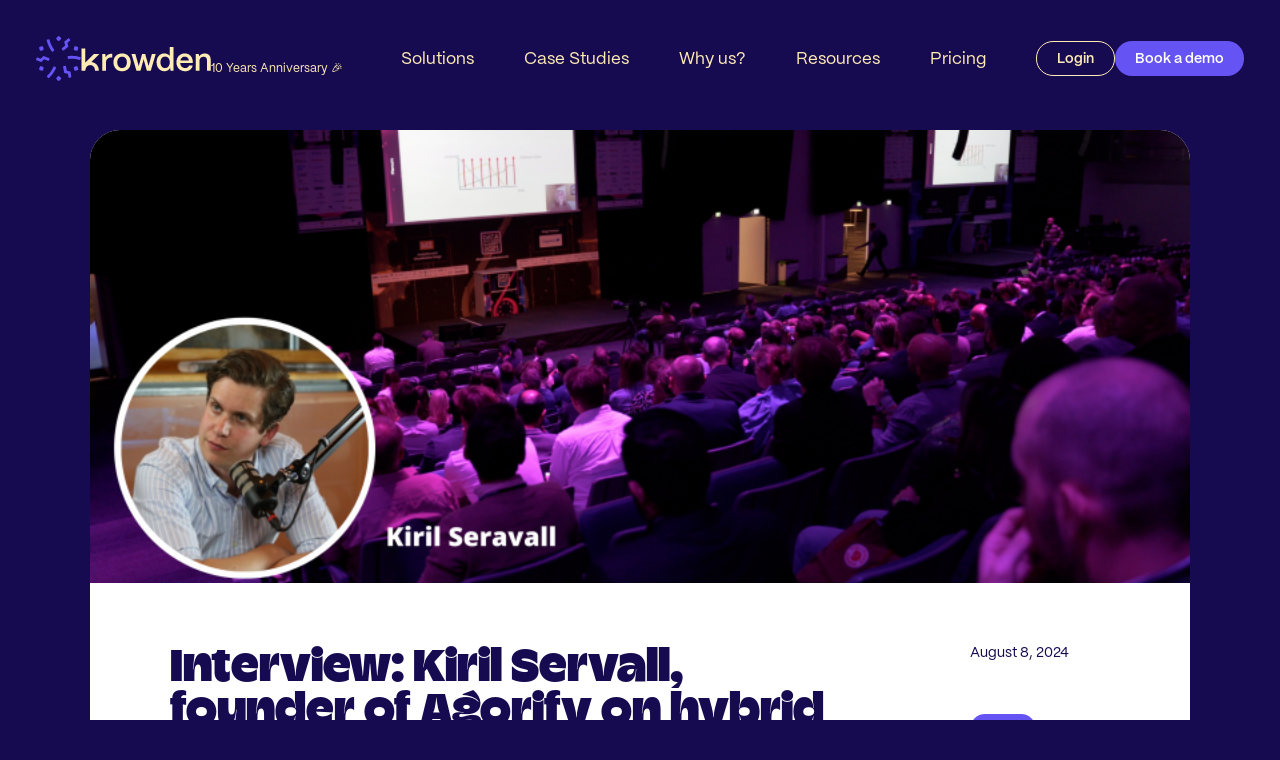

--- FILE ---
content_type: text/html
request_url: https://www.krowden.com/blog/interview-kiril-servall-founder-of-agorify-on-hybrid-events
body_size: 35492
content:
<!DOCTYPE html><!-- Last Published: Thu Oct 30 2025 16:57:11 GMT+0000 (Coordinated Universal Time) --><html data-wf-domain="www.krowden.com" data-wf-page="63e11f52140d9c6af3faad5a" data-wf-site="6374532235075885d7b04e2c" lang="en" data-wf-collection="63e11f52140d9c4c58faac9c" data-wf-item-slug="interview-kiril-servall-founder-of-agorify-on-hybrid-events"><head><meta charset="utf-8"/><title>Interview: Kiril Servall, founder of Agorify on hybrid events - Krowden (formerly NetworkTables)</title><meta content="The event industry’s landscape has faced quite a lot of changes in the last few years. What during the pandemic was a rapid move to virtual events has now settled into a hybrid middle-ground that is here to stay. Why would on-site events remain limited to one location when they can be accessed online by people from all over the world at a little extra cost?" name="description"/><meta content="Interview: Kiril Servall, founder of Agorify on hybrid events - Krowden (formerly NetworkTables)" property="og:title"/><meta content="The event industry’s landscape has faced quite a lot of changes in the last few years. What during the pandemic was a rapid move to virtual events has now settled into a hybrid middle-ground that is here to stay. Why would on-site events remain limited to one location when they can be accessed online by people from all over the world at a little extra cost?" property="og:description"/><meta content="https://cdn.prod.website-files.com/63751f4948bbc3e724998715/63a07146d4fdce63cfd7d6a8_Stock-Images-for-Download-Rectangle-9-825x340.png" property="og:image"/><meta content="Interview: Kiril Servall, founder of Agorify on hybrid events - Krowden (formerly NetworkTables)" property="twitter:title"/><meta content="The event industry’s landscape has faced quite a lot of changes in the last few years. What during the pandemic was a rapid move to virtual events has now settled into a hybrid middle-ground that is here to stay. Why would on-site events remain limited to one location when they can be accessed online by people from all over the world at a little extra cost?" property="twitter:description"/><meta content="https://cdn.prod.website-files.com/63751f4948bbc3e724998715/63a07146d4fdce63cfd7d6a8_Stock-Images-for-Download-Rectangle-9-825x340.png" property="twitter:image"/><meta property="og:type" content="website"/><meta content="summary_large_image" name="twitter:card"/><meta content="width=device-width, initial-scale=1" name="viewport"/><meta content="zpIHPhnel7N-1USAA-yr8vMaIPTg9e10mwKCceDpJjM" name="google-site-verification"/><link href="https://cdn.prod.website-files.com/6374532235075885d7b04e2c/css/krowden.webflow.shared.dde7e20f6.min.css" rel="stylesheet" type="text/css"/><link href="https://fonts.googleapis.com" rel="preconnect"/><link href="https://fonts.gstatic.com" rel="preconnect" crossorigin="anonymous"/><script src="https://ajax.googleapis.com/ajax/libs/webfont/1.6.26/webfont.js" type="text/javascript"></script><script type="text/javascript">WebFont.load({  google: {    families: ["Varela:400"]  }});</script><script type="text/javascript">!function(o,c){var n=c.documentElement,t=" w-mod-";n.className+=t+"js",("ontouchstart"in o||o.DocumentTouch&&c instanceof DocumentTouch)&&(n.className+=t+"touch")}(window,document);</script><link href="https://cdn.prod.website-files.com/6374532235075885d7b04e2c/63a0985b1a9dbb139560744b_favicon-32x32.png" rel="shortcut icon" type="image/x-icon"/><link href="https://cdn.prod.website-files.com/6374532235075885d7b04e2c/63a098d6bf9aaf3c391673f1_Krowden%20Logo%20256x256%20(Webclip).png" rel="apple-touch-icon"/><link href="https://www.krowden.com/blog/interview-kiril-servall-founder-of-agorify-on-hybrid-events" rel="canonical"/><link href="rss.xml" rel="alternate" title="RSS Feed" type="application/rss+xml"/><script src="https://www.google.com/recaptcha/api.js" type="text/javascript"></script><!-- Swiper styles CDN -->
<link
  rel="stylesheet"
  href="https://cdn.jsdelivr.net/npm/swiper@8/swiper-bundle.min.css"
/>
<style>
@media only screen and (min-width: 1512px) {
     body {font-size: 0.945em;}
}
@media only screen and (min-width: 992px) and (max-width: 990px)  {
     .navbar__link, p, h1, h2 {font-size: 8.663rem;}
}
  
/* Branding on the banner */
a#CybotCookiebotDialogPoweredbyCybot,
div#CybotCookiebotDialogPoweredByText {
  display: none;
}

/* Branding on the Privacy trigger */
#CookiebotWidget .CookiebotWidget-body .CookiebotWidget-main-logo {
    display: none;
}
</style>

<!-- Google Tag Manager -->
<script>(function(w,d,s,l,i){w[l]=w[l]||[];w[l].push({'gtm.start':
new Date().getTime(),event:'gtm.js'});var f=d.getElementsByTagName(s)[0],
j=d.createElement(s),dl=l!='dataLayer'?'&l='+l:'';j.async=true;j.src=
'https://www.googletagmanager.com/gtm.js?id='+i+dl;f.parentNode.insertBefore(j,f);
})(window,document,'script','dataLayer','GTM-KVMR2LZ');</script>
<!-- End Google Tag Manager -->

<script>
// set the og:url same as the canonical url
window.addEventListener('DOMContentLoaded', (event) => {
	let canonicalTag = document.querySelector('link[rel="canonical"]');
	let canonicalURL = canonicalTag ? canonicalTag.getAttribute('href') : window.location.href;
	let metaTag = document.querySelector('meta[property="og:url"]');
	if (!metaTag) {
		metaTag = document.createElement('meta');
		metaTag.setAttribute('property', 'og:url');
		document.head.appendChild(metaTag);
	}
	metaTag.setAttribute('content', canonicalURL);
});
</script>

<script>
    !function(t,e){var o,n,p,r;e.__SV||(window.posthog=e,e._i=[],e.init=function(i,s,a){function g(t,e){var o=e.split(".");2==o.length&&(t=t[o[0]],e=o[1]),t[e]=function(){t.push([e].concat(Array.prototype.slice.call(arguments,0)))}}(p=t.createElement("script")).type="text/javascript",p.crossOrigin="anonymous",p.async=!0,p.src=s.api_host.replace(".i.posthog.com","-assets.i.posthog.com")+"/static/array.js",(r=t.getElementsByTagName("script")[0]).parentNode.insertBefore(p,r);var u=e;for(void 0!==a?u=e[a]=[]:a="posthog",u.people=u.people||[],u.toString=function(t){var e="posthog";return"posthog"!==a&&(e+="."+a),t||(e+=" (stub)"),e},u.people.toString=function(){return u.toString(1)+".people (stub)"},o="init capture register register_once register_for_session unregister unregister_for_session getFeatureFlag getFeatureFlagPayload isFeatureEnabled reloadFeatureFlags updateEarlyAccessFeatureEnrollment getEarlyAccessFeatures on onFeatureFlags onSessionId getSurveys getActiveMatchingSurveys renderSurvey canRenderSurvey identify setPersonProperties group resetGroups setPersonPropertiesForFlags resetPersonPropertiesForFlags setGroupPropertiesForFlags resetGroupPropertiesForFlags reset get_distinct_id getGroups get_session_id get_session_replay_url alias set_config startSessionRecording stopSessionRecording sessionRecordingStarted captureException loadToolbar get_property getSessionProperty createPersonProfile opt_in_capturing opt_out_capturing has_opted_in_capturing has_opted_out_capturing clear_opt_in_out_capturing debug getPageViewId captureTraceFeedback captureTraceMetric".split(" "),n=0;n<o.length;n++)g(u,o[n]);e._i.push([i,s,a])},e.__SV=1)}(document,window.posthog||[]);
    posthog.init('phc_wmi7cphE3H1OKLn3agKJBOb1lNUeQobXueU7vOJa7Q7', {
        api_host: 'https://eu.i.posthog.com',
        person_profiles: 'identified_only', // or 'always' to create profiles for anonymous users as well
    })
</script><style>
.article_rich ol li {
font-size: 22px!important;
}
</style></head><body class="background-color-mystery-purple"><div data-animation="default" class="navbar-dark w-nav" data-easing2="ease" fs-scrolldisable-element="smart-nav" data-easing="ease" data-collapse="medium" data-w-id="ed11355b-cb8b-c083-0880-7e29fe3de451" role="banner" data-duration="400"><div class="navbar_container"><a href="/" class="navbar_logo-link w-nav-brand"><div class="main-logo"><div class="ml_icon w-embed"><svg width="45" height="45" viewBox="0 0 45 45" fill="none" xmlns="http://www.w3.org/2000/svg">
<path d="M12.1816 24.8595L8.45502 23.4551C8.24902 23.3801 8.01494 23.427 7.85577 23.5861L5.58985 25.8614C5.43067 26.0206 5.19659 26.0674 4.9906 25.9925L0.365128 24.2322C0.0748659 24.1198 -0.0749468 23.7921 0.0374127 23.5019L0.674117 21.8446C0.786476 21.5543 1.11419 21.4045 1.40445 21.5169L4.26962 22.6124C4.47561 22.6873 4.7097 22.6404 4.86887 22.4813L7.12543 20.2154C7.2846 20.0562 7.51869 20.0094 7.72468 20.0843L13.2116 22.1442C13.5018 22.2566 13.6516 22.5749 13.5393 22.8745L12.9119 24.5318C12.7996 24.8221 12.4812 24.9719 12.1816 24.8595V24.8595ZM22.6872 0C22.6872 0 22.1348 0.121723 21.2078 1.04869C20.2809 1.97566 20.1591 2.52809 20.1591 2.52809C20.1591 2.52809 20.2902 3.08052 21.2078 4.00749C22.1254 4.92509 22.6872 5.05618 22.6872 5.05618C22.6872 5.05618 23.2397 4.93446 24.1666 4.00749C25.0936 3.08052 25.2153 2.52809 25.2153 2.52809C25.2153 2.52809 25.0842 1.97566 24.1666 1.04869C23.249 0.131086 22.6872 0 22.6872 0V0ZM19.8127 31.1236L18.0805 30.4775C17.8183 30.3745 17.528 30.4963 17.4157 30.7584C16.7977 32.2097 14.6442 36.779 11.0206 39.7659C10.8052 39.9438 10.7584 40.2528 10.9363 40.4775L12.0599 41.9382C12.2378 42.1723 12.5936 42.2191 12.8183 42.0318C17.0505 38.558 19.4382 33.4176 20.1123 31.8071C20.2247 31.5356 20.0842 31.2266 19.8033 31.1236H19.8127ZM22.6872 39.9438C22.6872 39.9438 22.1348 40.0655 21.2078 40.9925C20.2809 41.9195 20.1591 42.4719 20.1591 42.4719C20.1591 42.4719 20.2902 43.0243 21.2078 43.9513C22.1254 44.8689 22.6872 45 22.6872 45C22.6872 45 23.2397 44.8783 24.1666 43.9513C25.0936 43.0243 25.2153 42.4719 25.2153 42.4719C25.2153 42.4719 25.0842 41.9195 24.1666 40.9925C23.249 40.0749 22.6872 39.9438 22.6872 39.9438V39.9438ZM44.5318 21.2734C39.4101 19.3446 33.764 19.8502 32.0318 20.0655C31.7415 20.103 31.5449 20.3745 31.5917 20.6742L31.8913 22.5C31.9382 22.7809 32.191 22.9682 32.4719 22.9307C34.0449 22.7434 39.073 22.3221 43.4737 23.9607C43.7359 24.0543 44.0262 23.9419 44.1385 23.6798L44.8408 21.9757C44.9531 21.7041 44.8221 21.3764 44.5412 21.2734H44.5318ZM27.6779 14.5131L32.2003 10.7959C32.3689 10.6554 32.4438 10.4307 32.3876 10.2154L31.5543 7.13483C31.4981 6.91948 31.573 6.69476 31.7415 6.55431L34.1198 4.6161C34.3633 4.41948 34.4007 4.06367 34.2041 3.82022L33.0805 2.44382C32.8839 2.20037 32.528 2.16292 32.2846 2.35955L28.4456 5.48689C28.2771 5.62734 28.2022 5.86142 28.2584 6.06742L29.0917 9.1573C29.1479 9.37266 29.073 9.59738 28.9045 9.73783L25.8239 12.2659C25.5805 12.4625 25.5524 12.8184 25.749 13.0618L26.8726 14.4288C27.0692 14.6723 27.4251 14.7004 27.6685 14.5037L27.6779 14.5131ZM16.7041 15.6554L18.1273 14.485C18.3427 14.3071 18.3801 13.9981 18.2116 13.7734C17.2659 12.5094 14.382 8.36142 13.6048 3.72659C13.558 3.44569 13.3052 3.25843 13.0337 3.29588L11.2078 3.53933C10.9176 3.57678 10.7022 3.85768 10.749 4.14794C11.6385 9.55056 14.897 14.1854 15.955 15.5805C16.1329 15.8146 16.47 15.8427 16.6947 15.6554H16.7041ZM34.1854 35.4963L31.0861 34.6723C30.8707 34.6161 30.7116 34.4382 30.6741 34.2228L30.0187 30.2903C29.9719 29.9813 29.6722 29.7753 29.3726 29.8221L27.6217 30.1124C27.3127 30.1592 27.1067 30.4588 27.1535 30.7584L28.1086 36.5356C28.146 36.7509 28.3052 36.9288 28.5206 36.985L31.6104 37.809C31.8258 37.8652 31.985 38.0431 32.0224 38.2678L32.5093 41.2921C32.5561 41.6011 32.8464 41.8071 33.1554 41.7603L34.9063 41.4794C35.2153 41.4326 35.4213 41.1423 35.3745 40.8333L34.588 35.9457C34.5505 35.721 34.3913 35.5431 34.176 35.4869L34.1854 35.4963ZM39.4382 14.5225C40.7022 14.8596 41.2453 14.691 41.2453 14.691C41.2453 14.691 41.6573 14.2978 41.9943 13.0431C42.3314 11.7884 42.1629 11.236 42.1629 11.236C42.1629 11.236 41.779 10.824 40.5149 10.4869C39.2509 10.1498 38.7078 10.3184 38.7078 10.3184C38.7078 10.3184 38.2958 10.7116 37.9588 11.9663C37.6217 13.221 37.7902 13.7734 37.7902 13.7734C37.7902 13.7734 38.1741 14.1854 39.4382 14.5225ZM5.93629 30.4682C4.67224 30.1311 4.12917 30.2996 4.12917 30.2996C4.12917 30.2996 3.71719 30.6929 3.38011 31.9476C3.04303 33.2022 3.21157 33.7547 3.21157 33.7547C3.21157 33.7547 3.59546 34.1667 4.85951 34.5037C6.12355 34.8408 6.66663 34.6723 6.66663 34.6723C6.66663 34.6723 7.07861 34.279 7.41569 33.0243C7.75277 31.7697 7.58423 31.2172 7.58423 31.2172C7.58423 31.2172 7.20033 30.8052 5.93629 30.4682ZM41.2546 30.2996C41.2546 30.2996 40.7022 30.1404 39.4475 30.4682C38.1928 30.8052 37.7996 31.2172 37.7996 31.2172C37.7996 31.2172 37.631 31.7603 37.9681 33.0243C38.3052 34.2884 38.7172 34.6723 38.7172 34.6723C38.7172 34.6723 39.2696 34.8315 40.5243 34.5037C41.779 34.1667 42.1722 33.7547 42.1722 33.7547C42.1722 33.7547 42.3408 33.2116 42.0037 31.9476C41.6666 30.6835 41.2546 30.2996 41.2546 30.2996ZM4.12917 14.7004C4.12917 14.7004 4.68161 14.8596 5.93629 14.5318C7.19097 14.1948 7.58423 13.7828 7.58423 13.7828C7.58423 13.7828 7.75277 13.2397 7.41569 11.9757C7.07861 10.7116 6.66663 10.3277 6.66663 10.3277C6.66663 10.3277 6.11419 10.1685 4.85951 10.4963C3.60483 10.8333 3.21157 11.2453 3.21157 11.2453C3.21157 11.2453 3.04303 11.7884 3.38011 13.0524C3.71719 14.3165 4.12917 14.7004 4.12917 14.7004V14.7004Z" fill="currentColor"/>
</svg></div><div class="ml_wordmark w-embed"><svg width="130" height="26" viewBox="0 0 130 26" fill="none" xmlns="http://www.w3.org/2000/svg">
<path d="M24.7055 11.2603L24.2655 7.95504H21.2505V24.7996H24.9958V16.4756C24.9958 13.3015 27.0557 11.4195 30.5576 11.4195H31.1943V7.76778H30.5576C27.758 7.76778 25.7917 8.97564 24.7055 11.2603V11.2603Z" fill="currentColor"/>
<path d="M41.0915 7.44006C36.1664 7.44006 32.4492 10.7172 32.4492 16.2135C32.4492 21.4288 35.6234 25.2678 41.0915 25.2678C46.1103 25.2678 49.7058 21.897 49.7058 16.2135C49.7058 11.2509 46.5316 7.44006 41.0915 7.44006V7.44006ZM41.0915 22.0562C38.3294 22.0562 36.2601 19.8932 36.2601 16.2135C36.2601 12.8801 38.1702 10.6517 41.0915 10.6517C44.0129 10.6517 45.8949 12.8708 45.8949 16.2135C45.8949 19.5562 44.1159 22.0562 41.0915 22.0562Z" fill="currentColor"/>
<path d="M67.5708 20.0243L64.2 7.95505H61.082L57.7487 20.1554L54.3498 7.95505H50.5015L55.4921 24.7903H59.434L62.6457 13.2921L65.8854 24.7903H69.7618L74.7524 7.95505H70.9041L67.5708 20.0243Z" fill="currentColor"/>
<path d="M88.779 10.015C87.5992 8.42321 85.6329 7.44006 83.2547 7.44006C78.7696 7.44006 75.5674 11.0637 75.5674 16.2697C75.5674 21.4756 78.8445 25.2584 83.3857 25.2584C86.1198 25.2584 88.2172 23.9195 89.1722 21.794L89.5187 24.7809H92.5337V0.960663H88.7884V10.015H88.779ZM84.0786 22.0936C81.3165 22.0936 79.4063 19.706 79.4063 16.3071C79.4063 12.9082 81.3445 10.5861 84.1442 10.5861C86.9438 10.5861 88.7884 12.9082 88.7884 16.2416C88.7884 19.5749 86.8502 22.0936 84.088 22.0936H84.0786Z" fill="currentColor"/>
<path d="M103.788 7.44006C99.0878 7.44006 95.4268 10.8764 95.4268 16.4288C95.4268 21.5786 98.9567 25.2584 104.097 25.2584C108.067 25.2584 110.895 23.0674 111.756 19.4438H108.105C107.533 21.1292 106.073 22.0843 104.135 22.0843C101.269 22.0843 99.4342 20.0805 99.1721 17.1217H111.822V16.2322C111.728 10.764 108.545 7.43069 103.779 7.43069L103.788 7.44006ZM99.3406 14.4906C99.9118 12.0749 101.569 10.6142 103.788 10.6142C106.007 10.6142 107.477 12.0749 107.955 14.4906H99.3406Z" fill="currentColor"/>
<path d="M123.751 7.44006C121.241 7.44006 119.116 8.67602 118.067 10.427L117.749 7.94568H114.734V24.7903H118.479V14.5936C118.507 12.4026 120.165 10.7172 122.608 10.7172C124.706 10.7172 125.942 11.9532 125.942 13.8352V24.7996H129.687V13.6479C129.687 9.86516 127.337 7.44943 123.741 7.44943L123.751 7.44006Z" fill="currentColor"/>
<path d="M12.908 7.95505L4.36865 16.4944V2.55243H0.55779V24.4064C0.55779 24.4906 0.539062 24.5655 0.539062 24.6592C0.539062 24.7154 0.548424 24.7622 0.548424 24.8183H4.35929C4.35929 24.8183 4.35929 24.8183 4.35929 24.809H4.36865V24.3502C4.49037 21.1948 6.35367 19.1067 9.18138 19.1067C12.0091 19.1067 13.9754 21.3258 13.9754 24.6685C13.9754 24.7247 13.966 24.7715 13.966 24.8277H17.7769C17.7769 24.7715 17.7863 24.7247 17.7863 24.6685C17.7863 20.0712 15.0241 16.4944 10.2863 15.9981L18.3106 7.97378H12.8986L12.908 7.95505Z" fill="currentColor"/>
</svg></div></div><div class="navbar_logo-text">10 Years Anniversary 🎉 </div></a><nav role="navigation" class="navbar_menu is-page-height-tablet w-nav-menu"><a href="/" class="navbar_link is-mobile w-nav-link">Home</a><div data-hover="true" data-delay="300" data-w-id="ad5343ae-6a9e-b528-164e-c3c80a2fcb84" class="navbar_menu-dropdown w-dropdown"><div class="navbar_dropdown-toggle text-color-yellow w-dropdown-toggle"><div class="dropdown_text">Solutions</div><div class="dropdown_icon is-mobile w-embed"><svg width="17" height="21" viewBox="0 0 17 21" fill="none" xmlns="http://www.w3.org/2000/svg">
<path d="M8.48961 19.9242C10.5369 17.4085 13.1152 15.3767 16.0397 13.9742C16.1452 13.9278 16.2294 13.8434 16.2757 13.7379C16.322 13.6323 16.327 13.5132 16.2897 13.4041L15.6998 11.9041C15.6778 11.8463 15.6443 11.7935 15.6014 11.7489C15.5585 11.7042 15.507 11.6687 15.4501 11.6444C15.3931 11.6201 15.3318 11.6075 15.2699 11.6075C15.208 11.6075 15.1467 11.6199 15.0897 11.6441C13.0021 12.5739 11.0776 13.8336 9.38975 15.3744V0.824305C9.38977 0.747289 9.37436 0.670968 9.34459 0.59994C9.31482 0.528911 9.27134 0.464477 9.21641 0.410487C9.16149 0.356496 9.09629 0.314039 9.02476 0.285487C8.95324 0.256934 8.87667 0.242899 8.79967 0.244227L7.50963 0.244227C7.3558 0.244227 7.20824 0.305378 7.09947 0.414149C6.9907 0.52292 6.92979 0.670479 6.92979 0.824305L6.92979 15.3844C5.24053 13.838 3.3121 12.5748 1.21959 11.6441C1.16261 11.6199 1.10133 11.6075 1.03941 11.6075C0.977494 11.6075 0.916197 11.6201 0.859237 11.6444C0.802277 11.6687 0.751014 11.7042 0.708114 11.7489C0.665214 11.7935 0.63171 11.8463 0.609725 11.9041L0.0296459 13.4041C0.00861931 13.458 -0.00156784 13.5155 -0.000383377 13.5733C0.000801086 13.6311 0.0132656 13.6881 0.0364819 13.7411C0.0596981 13.794 0.0931587 13.8419 0.134871 13.8819C0.176582 13.9219 0.225794 13.9532 0.279646 13.9742C3.19997 15.3834 5.77687 17.4142 7.8297 19.9242C7.882 19.9864 7.95157 20.0317 8.02965 20.0543C8.11087 20.0768 8.19681 20.0767 8.27794 20.0538C8.35906 20.0309 8.43221 19.9859 8.48961 19.9242Z" fill="currentColor"/>
</svg></div></div><nav class="navbar_dropdown-content w-dropdown-list"><div class="navbar_dropdown-list"><div class="dropdown_arrow w-embed"><svg width="53" height="53" viewBox="0 0 53 53" fill="none" xmlns="http://www.w3.org/2000/svg">
<rect x="26.376" y="0.123779" width="36.9478" height="36.9478" transform="rotate(45 26.376 0.123779)" fill="white"/>
</svg></div><div class="dropdown_grid"><div class="dropdown_menu"><div class="menu_title">Solutions</div><div class="dropdown_flex"><a href="/roundtables-solution" class="dropdown_link w-inline-block"><div class="dl_text">Roundtable seating</div><div class="dl_icon w-embed"><svg width="20" height="17" viewBox="0 0 20 17" fill="none" xmlns="http://www.w3.org/2000/svg">
<path d="M19.68 7.82485C17.1644 5.77755 15.1326 3.19929 13.7301 0.274797C13.6837 0.16929 13.5993 0.0850095 13.4937 0.0387127C13.3882 -0.00758417 13.2691 -0.0125231 13.16 0.0247967L11.66 0.61464C11.6021 0.636626 11.5494 0.670129 11.5047 0.713029C11.4601 0.755929 11.4245 0.807437 11.4002 0.864396C11.376 0.921356 11.3634 0.982654 11.3634 1.04457C11.3633 1.10649 11.3758 1.16777 11.4 1.22475C12.3298 3.31238 13.5894 5.23689 15.1302 6.9247H0.580164C0.503149 6.92469 0.426828 6.94009 0.355799 6.96986C0.28477 6.99964 0.220337 7.04312 0.166346 7.09804C0.112355 7.15296 0.0698986 7.21816 0.0413459 7.28969C0.0127933 7.36122 -0.00124171 7.43778 8.61461e-05 7.51479V8.80483C8.61461e-05 8.95865 0.0612369 9.10621 0.170008 9.21498C0.278779 9.32375 0.426339 9.38466 0.580164 9.38466H15.1402C13.5939 11.0739 12.3307 13.0023 11.4 15.0949C11.3758 15.1518 11.3633 15.2131 11.3634 15.275C11.3634 15.337 11.376 15.3983 11.4002 15.4552C11.4245 15.5122 11.4601 15.5634 11.5047 15.6063C11.5494 15.6492 11.6021 15.6827 11.66 15.7047L13.16 16.2848C13.2138 16.3058 13.2714 16.316 13.3292 16.3148C13.387 16.3137 13.444 16.3012 13.4969 16.278C13.5498 16.2548 13.5978 16.2213 13.6378 16.1796C13.6778 16.1379 13.7091 16.0887 13.7301 16.0348C15.1393 13.1145 17.17 10.5376 19.68 8.48476C19.7422 8.43245 19.7876 8.36288 19.8101 8.28481C19.8327 8.20358 19.8326 8.11764 19.8097 8.03652C19.7867 7.95539 19.7418 7.88225 19.68 7.82485Z" fill="currentColor"/>
</svg></div></a><a href="/1on1-meetings-solution" class="dropdown_link w-inline-block"><div class="dl_text">1 on 1 meetings</div><div class="dl_icon w-embed"><svg width="20" height="17" viewBox="0 0 20 17" fill="none" xmlns="http://www.w3.org/2000/svg">
<path d="M19.68 7.82485C17.1644 5.77755 15.1326 3.19929 13.7301 0.274797C13.6837 0.16929 13.5993 0.0850095 13.4937 0.0387127C13.3882 -0.00758417 13.2691 -0.0125231 13.16 0.0247967L11.66 0.61464C11.6021 0.636626 11.5494 0.670129 11.5047 0.713029C11.4601 0.755929 11.4245 0.807437 11.4002 0.864396C11.376 0.921356 11.3634 0.982654 11.3634 1.04457C11.3633 1.10649 11.3758 1.16777 11.4 1.22475C12.3298 3.31238 13.5894 5.23689 15.1302 6.9247H0.580164C0.503149 6.92469 0.426828 6.94009 0.355799 6.96986C0.28477 6.99964 0.220337 7.04312 0.166346 7.09804C0.112355 7.15296 0.0698986 7.21816 0.0413459 7.28969C0.0127933 7.36122 -0.00124171 7.43778 8.61461e-05 7.51479V8.80483C8.61461e-05 8.95865 0.0612369 9.10621 0.170008 9.21498C0.278779 9.32375 0.426339 9.38466 0.580164 9.38466H15.1402C13.5939 11.0739 12.3307 13.0023 11.4 15.0949C11.3758 15.1518 11.3633 15.2131 11.3634 15.275C11.3634 15.337 11.376 15.3983 11.4002 15.4552C11.4245 15.5122 11.4601 15.5634 11.5047 15.6063C11.5494 15.6492 11.6021 15.6827 11.66 15.7047L13.16 16.2848C13.2138 16.3058 13.2714 16.316 13.3292 16.3148C13.387 16.3137 13.444 16.3012 13.4969 16.278C13.5498 16.2548 13.5978 16.2213 13.6378 16.1796C13.6778 16.1379 13.7091 16.0887 13.7301 16.0348C15.1393 13.1145 17.17 10.5376 19.68 8.48476C19.7422 8.43245 19.7876 8.36288 19.8101 8.28481C19.8327 8.20358 19.8326 8.11764 19.8097 8.03652C19.7867 7.95539 19.7418 7.88225 19.68 7.82485Z" fill="currentColor"/>
</svg></div></a><a href="/session-booking-solution" class="dropdown_link w-inline-block"><div class="dl_text">Session booking</div><div class="dl_icon w-embed"><svg width="20" height="17" viewBox="0 0 20 17" fill="none" xmlns="http://www.w3.org/2000/svg">
<path d="M19.68 7.82485C17.1644 5.77755 15.1326 3.19929 13.7301 0.274797C13.6837 0.16929 13.5993 0.0850095 13.4937 0.0387127C13.3882 -0.00758417 13.2691 -0.0125231 13.16 0.0247967L11.66 0.61464C11.6021 0.636626 11.5494 0.670129 11.5047 0.713029C11.4601 0.755929 11.4245 0.807437 11.4002 0.864396C11.376 0.921356 11.3634 0.982654 11.3634 1.04457C11.3633 1.10649 11.3758 1.16777 11.4 1.22475C12.3298 3.31238 13.5894 5.23689 15.1302 6.9247H0.580164C0.503149 6.92469 0.426828 6.94009 0.355799 6.96986C0.28477 6.99964 0.220337 7.04312 0.166346 7.09804C0.112355 7.15296 0.0698986 7.21816 0.0413459 7.28969C0.0127933 7.36122 -0.00124171 7.43778 8.61461e-05 7.51479V8.80483C8.61461e-05 8.95865 0.0612369 9.10621 0.170008 9.21498C0.278779 9.32375 0.426339 9.38466 0.580164 9.38466H15.1402C13.5939 11.0739 12.3307 13.0023 11.4 15.0949C11.3758 15.1518 11.3633 15.2131 11.3634 15.275C11.3634 15.337 11.376 15.3983 11.4002 15.4552C11.4245 15.5122 11.4601 15.5634 11.5047 15.6063C11.5494 15.6492 11.6021 15.6827 11.66 15.7047L13.16 16.2848C13.2138 16.3058 13.2714 16.316 13.3292 16.3148C13.387 16.3137 13.444 16.3012 13.4969 16.278C13.5498 16.2548 13.5978 16.2213 13.6378 16.1796C13.6778 16.1379 13.7091 16.0887 13.7301 16.0348C15.1393 13.1145 17.17 10.5376 19.68 8.48476C19.7422 8.43245 19.7876 8.36288 19.8101 8.28481C19.8327 8.20358 19.8326 8.11764 19.8097 8.03652C19.7867 7.95539 19.7418 7.88225 19.68 7.82485Z" fill="currentColor"/>
</svg></div></a><a href="/event-community-platform" class="dropdown_link w-inline-block"><div class="dl_text">Community platform</div><div class="dl_icon w-embed"><svg width="20" height="17" viewBox="0 0 20 17" fill="none" xmlns="http://www.w3.org/2000/svg">
<path d="M19.68 7.82485C17.1644 5.77755 15.1326 3.19929 13.7301 0.274797C13.6837 0.16929 13.5993 0.0850095 13.4937 0.0387127C13.3882 -0.00758417 13.2691 -0.0125231 13.16 0.0247967L11.66 0.61464C11.6021 0.636626 11.5494 0.670129 11.5047 0.713029C11.4601 0.755929 11.4245 0.807437 11.4002 0.864396C11.376 0.921356 11.3634 0.982654 11.3634 1.04457C11.3633 1.10649 11.3758 1.16777 11.4 1.22475C12.3298 3.31238 13.5894 5.23689 15.1302 6.9247H0.580164C0.503149 6.92469 0.426828 6.94009 0.355799 6.96986C0.28477 6.99964 0.220337 7.04312 0.166346 7.09804C0.112355 7.15296 0.0698986 7.21816 0.0413459 7.28969C0.0127933 7.36122 -0.00124171 7.43778 8.61461e-05 7.51479V8.80483C8.61461e-05 8.95865 0.0612369 9.10621 0.170008 9.21498C0.278779 9.32375 0.426339 9.38466 0.580164 9.38466H15.1402C13.5939 11.0739 12.3307 13.0023 11.4 15.0949C11.3758 15.1518 11.3633 15.2131 11.3634 15.275C11.3634 15.337 11.376 15.3983 11.4002 15.4552C11.4245 15.5122 11.4601 15.5634 11.5047 15.6063C11.5494 15.6492 11.6021 15.6827 11.66 15.7047L13.16 16.2848C13.2138 16.3058 13.2714 16.316 13.3292 16.3148C13.387 16.3137 13.444 16.3012 13.4969 16.278C13.5498 16.2548 13.5978 16.2213 13.6378 16.1796C13.6778 16.1379 13.7091 16.0887 13.7301 16.0348C15.1393 13.1145 17.17 10.5376 19.68 8.48476C19.7422 8.43245 19.7876 8.36288 19.8101 8.28481C19.8327 8.20358 19.8326 8.11764 19.8097 8.03652C19.7867 7.95539 19.7418 7.88225 19.68 7.82485Z" fill="currentColor"/>
</svg></div></a></div></div><div class="dropdown_menu is-mobile"><div class="menu_title">Events types</div><div class="dropdown_flex"><a href="/communities" class="dropdown_link w-inline-block"><div class="dl_text">Communities</div><div class="dl_icon w-embed"><svg width="20" height="17" viewBox="0 0 20 17" fill="none" xmlns="http://www.w3.org/2000/svg">
<path d="M19.68 7.82485C17.1644 5.77755 15.1326 3.19929 13.7301 0.274797C13.6837 0.16929 13.5993 0.0850095 13.4937 0.0387127C13.3882 -0.00758417 13.2691 -0.0125231 13.16 0.0247967L11.66 0.61464C11.6021 0.636626 11.5494 0.670129 11.5047 0.713029C11.4601 0.755929 11.4245 0.807437 11.4002 0.864396C11.376 0.921356 11.3634 0.982654 11.3634 1.04457C11.3633 1.10649 11.3758 1.16777 11.4 1.22475C12.3298 3.31238 13.5894 5.23689 15.1302 6.9247H0.580164C0.503149 6.92469 0.426828 6.94009 0.355799 6.96986C0.28477 6.99964 0.220337 7.04312 0.166346 7.09804C0.112355 7.15296 0.0698986 7.21816 0.0413459 7.28969C0.0127933 7.36122 -0.00124171 7.43778 8.61461e-05 7.51479V8.80483C8.61461e-05 8.95865 0.0612369 9.10621 0.170008 9.21498C0.278779 9.32375 0.426339 9.38466 0.580164 9.38466H15.1402C13.5939 11.0739 12.3307 13.0023 11.4 15.0949C11.3758 15.1518 11.3633 15.2131 11.3634 15.275C11.3634 15.337 11.376 15.3983 11.4002 15.4552C11.4245 15.5122 11.4601 15.5634 11.5047 15.6063C11.5494 15.6492 11.6021 15.6827 11.66 15.7047L13.16 16.2848C13.2138 16.3058 13.2714 16.316 13.3292 16.3148C13.387 16.3137 13.444 16.3012 13.4969 16.278C13.5498 16.2548 13.5978 16.2213 13.6378 16.1796C13.6778 16.1379 13.7091 16.0887 13.7301 16.0348C15.1393 13.1145 17.17 10.5376 19.68 8.48476C19.7422 8.43245 19.7876 8.36288 19.8101 8.28481C19.8327 8.20358 19.8326 8.11764 19.8097 8.03652C19.7867 7.95539 19.7418 7.88225 19.68 7.82485Z" fill="currentColor"/>
</svg></div></a><a href="/virtual-events" class="dropdown_link w-inline-block"><div class="dl_text">Virtual Events</div><div class="dl_icon w-embed"><svg width="20" height="17" viewBox="0 0 20 17" fill="none" xmlns="http://www.w3.org/2000/svg">
<path d="M19.68 7.82485C17.1644 5.77755 15.1326 3.19929 13.7301 0.274797C13.6837 0.16929 13.5993 0.0850095 13.4937 0.0387127C13.3882 -0.00758417 13.2691 -0.0125231 13.16 0.0247967L11.66 0.61464C11.6021 0.636626 11.5494 0.670129 11.5047 0.713029C11.4601 0.755929 11.4245 0.807437 11.4002 0.864396C11.376 0.921356 11.3634 0.982654 11.3634 1.04457C11.3633 1.10649 11.3758 1.16777 11.4 1.22475C12.3298 3.31238 13.5894 5.23689 15.1302 6.9247H0.580164C0.503149 6.92469 0.426828 6.94009 0.355799 6.96986C0.28477 6.99964 0.220337 7.04312 0.166346 7.09804C0.112355 7.15296 0.0698986 7.21816 0.0413459 7.28969C0.0127933 7.36122 -0.00124171 7.43778 8.61461e-05 7.51479V8.80483C8.61461e-05 8.95865 0.0612369 9.10621 0.170008 9.21498C0.278779 9.32375 0.426339 9.38466 0.580164 9.38466H15.1402C13.5939 11.0739 12.3307 13.0023 11.4 15.0949C11.3758 15.1518 11.3633 15.2131 11.3634 15.275C11.3634 15.337 11.376 15.3983 11.4002 15.4552C11.4245 15.5122 11.4601 15.5634 11.5047 15.6063C11.5494 15.6492 11.6021 15.6827 11.66 15.7047L13.16 16.2848C13.2138 16.3058 13.2714 16.316 13.3292 16.3148C13.387 16.3137 13.444 16.3012 13.4969 16.278C13.5498 16.2548 13.5978 16.2213 13.6378 16.1796C13.6778 16.1379 13.7091 16.0887 13.7301 16.0348C15.1393 13.1145 17.17 10.5376 19.68 8.48476C19.7422 8.43245 19.7876 8.36288 19.8101 8.28481C19.8327 8.20358 19.8326 8.11764 19.8097 8.03652C19.7867 7.95539 19.7418 7.88225 19.68 7.82485Z" fill="currentColor"/>
</svg></div></a><a href="/live-events" class="dropdown_link w-inline-block"><div class="dl_text">In-Person Events</div><div class="dl_icon w-embed"><svg width="20" height="17" viewBox="0 0 20 17" fill="none" xmlns="http://www.w3.org/2000/svg">
<path d="M19.68 7.82485C17.1644 5.77755 15.1326 3.19929 13.7301 0.274797C13.6837 0.16929 13.5993 0.0850095 13.4937 0.0387127C13.3882 -0.00758417 13.2691 -0.0125231 13.16 0.0247967L11.66 0.61464C11.6021 0.636626 11.5494 0.670129 11.5047 0.713029C11.4601 0.755929 11.4245 0.807437 11.4002 0.864396C11.376 0.921356 11.3634 0.982654 11.3634 1.04457C11.3633 1.10649 11.3758 1.16777 11.4 1.22475C12.3298 3.31238 13.5894 5.23689 15.1302 6.9247H0.580164C0.503149 6.92469 0.426828 6.94009 0.355799 6.96986C0.28477 6.99964 0.220337 7.04312 0.166346 7.09804C0.112355 7.15296 0.0698986 7.21816 0.0413459 7.28969C0.0127933 7.36122 -0.00124171 7.43778 8.61461e-05 7.51479V8.80483C8.61461e-05 8.95865 0.0612369 9.10621 0.170008 9.21498C0.278779 9.32375 0.426339 9.38466 0.580164 9.38466H15.1402C13.5939 11.0739 12.3307 13.0023 11.4 15.0949C11.3758 15.1518 11.3633 15.2131 11.3634 15.275C11.3634 15.337 11.376 15.3983 11.4002 15.4552C11.4245 15.5122 11.4601 15.5634 11.5047 15.6063C11.5494 15.6492 11.6021 15.6827 11.66 15.7047L13.16 16.2848C13.2138 16.3058 13.2714 16.316 13.3292 16.3148C13.387 16.3137 13.444 16.3012 13.4969 16.278C13.5498 16.2548 13.5978 16.2213 13.6378 16.1796C13.6778 16.1379 13.7091 16.0887 13.7301 16.0348C15.1393 13.1145 17.17 10.5376 19.68 8.48476C19.7422 8.43245 19.7876 8.36288 19.8101 8.28481C19.8327 8.20358 19.8326 8.11764 19.8097 8.03652C19.7867 7.95539 19.7418 7.88225 19.68 7.82485Z" fill="currentColor"/>
</svg></div></a><a href="/hybrid-events" class="dropdown_link w-inline-block"><div class="dl_text">Hybrid Events</div><div class="dl_icon w-embed"><svg width="20" height="17" viewBox="0 0 20 17" fill="none" xmlns="http://www.w3.org/2000/svg">
<path d="M19.68 7.82485C17.1644 5.77755 15.1326 3.19929 13.7301 0.274797C13.6837 0.16929 13.5993 0.0850095 13.4937 0.0387127C13.3882 -0.00758417 13.2691 -0.0125231 13.16 0.0247967L11.66 0.61464C11.6021 0.636626 11.5494 0.670129 11.5047 0.713029C11.4601 0.755929 11.4245 0.807437 11.4002 0.864396C11.376 0.921356 11.3634 0.982654 11.3634 1.04457C11.3633 1.10649 11.3758 1.16777 11.4 1.22475C12.3298 3.31238 13.5894 5.23689 15.1302 6.9247H0.580164C0.503149 6.92469 0.426828 6.94009 0.355799 6.96986C0.28477 6.99964 0.220337 7.04312 0.166346 7.09804C0.112355 7.15296 0.0698986 7.21816 0.0413459 7.28969C0.0127933 7.36122 -0.00124171 7.43778 8.61461e-05 7.51479V8.80483C8.61461e-05 8.95865 0.0612369 9.10621 0.170008 9.21498C0.278779 9.32375 0.426339 9.38466 0.580164 9.38466H15.1402C13.5939 11.0739 12.3307 13.0023 11.4 15.0949C11.3758 15.1518 11.3633 15.2131 11.3634 15.275C11.3634 15.337 11.376 15.3983 11.4002 15.4552C11.4245 15.5122 11.4601 15.5634 11.5047 15.6063C11.5494 15.6492 11.6021 15.6827 11.66 15.7047L13.16 16.2848C13.2138 16.3058 13.2714 16.316 13.3292 16.3148C13.387 16.3137 13.444 16.3012 13.4969 16.278C13.5498 16.2548 13.5978 16.2213 13.6378 16.1796C13.6778 16.1379 13.7091 16.0887 13.7301 16.0348C15.1393 13.1145 17.17 10.5376 19.68 8.48476C19.7422 8.43245 19.7876 8.36288 19.8101 8.28481C19.8327 8.20358 19.8326 8.11764 19.8097 8.03652C19.7867 7.95539 19.7418 7.88225 19.68 7.82485Z" fill="currentColor"/>
</svg></div></a></div></div></div></div></nav></div><a href="/case-studies" class="navbar_link text-color-yellow w-nav-link">Case Studies</a><a href="/why" class="navbar_link text-color-yellow w-nav-link">Why us?</a><div data-hover="true" data-delay="300" data-w-id="ed11355b-cb8b-c083-0880-7e29fe3de456" class="navbar_menu-dropdown is-hiden-on-mobile w-dropdown"><div class="navbar_dropdown-toggle text-color-yellow w-dropdown-toggle"><div class="dropdown_text">Resources</div><div data-w-id="0ecda6f3-50ae-d228-dc4b-87640a54e570" class="dropdown_icon is-mobile w-embed"><svg width="17" height="21" viewBox="0 0 17 21" fill="none" xmlns="http://www.w3.org/2000/svg">
<path d="M8.48961 19.9242C10.5369 17.4085 13.1152 15.3767 16.0397 13.9742C16.1452 13.9278 16.2294 13.8434 16.2757 13.7379C16.322 13.6323 16.327 13.5132 16.2897 13.4041L15.6998 11.9041C15.6778 11.8463 15.6443 11.7935 15.6014 11.7489C15.5585 11.7042 15.507 11.6687 15.4501 11.6444C15.3931 11.6201 15.3318 11.6075 15.2699 11.6075C15.208 11.6075 15.1467 11.6199 15.0897 11.6441C13.0021 12.5739 11.0776 13.8336 9.38975 15.3744V0.824305C9.38977 0.747289 9.37436 0.670968 9.34459 0.59994C9.31482 0.528911 9.27134 0.464477 9.21641 0.410487C9.16149 0.356496 9.09629 0.314039 9.02476 0.285487C8.95324 0.256934 8.87667 0.242899 8.79967 0.244227L7.50963 0.244227C7.3558 0.244227 7.20824 0.305378 7.09947 0.414149C6.9907 0.52292 6.92979 0.670479 6.92979 0.824305L6.92979 15.3844C5.24053 13.838 3.3121 12.5748 1.21959 11.6441C1.16261 11.6199 1.10133 11.6075 1.03941 11.6075C0.977494 11.6075 0.916197 11.6201 0.859237 11.6444C0.802277 11.6687 0.751014 11.7042 0.708114 11.7489C0.665214 11.7935 0.63171 11.8463 0.609725 11.9041L0.0296459 13.4041C0.00861931 13.458 -0.00156784 13.5155 -0.000383377 13.5733C0.000801086 13.6311 0.0132656 13.6881 0.0364819 13.7411C0.0596981 13.794 0.0931587 13.8419 0.134871 13.8819C0.176582 13.9219 0.225794 13.9532 0.279646 13.9742C3.19997 15.3834 5.77687 17.4142 7.8297 19.9242C7.882 19.9864 7.95157 20.0317 8.02965 20.0543C8.11087 20.0768 8.19681 20.0767 8.27794 20.0538C8.35906 20.0309 8.43221 19.9859 8.48961 19.9242Z" fill="currentColor"/>
</svg></div></div><nav class="navbar_dropdown-content w-dropdown-list"><div class="navbar_dropdown-list"><div class="dropdown_arrow w-embed"><svg width="53" height="53" viewBox="0 0 53 53" fill="none" xmlns="http://www.w3.org/2000/svg">
<rect x="26.376" y="0.123779" width="36.9478" height="36.9478" transform="rotate(45 26.376 0.123779)" fill="white"/>
</svg></div><div class="dropdown_grid"><div class="dropdown_menu"><div class="menu_title">Resources</div><div class="dropdown_flex"><a href="https://www.krowden.com/tbmebook" target="_blank" class="dropdown_link w-inline-block"><div class="dl_text">📖 Topic based matchmaking eBook</div><div class="dl_icon w-embed"><svg width="20" height="17" viewBox="0 0 20 17" fill="none" xmlns="http://www.w3.org/2000/svg">
<path d="M19.68 7.82485C17.1644 5.77755 15.1326 3.19929 13.7301 0.274797C13.6837 0.16929 13.5993 0.0850095 13.4937 0.0387127C13.3882 -0.00758417 13.2691 -0.0125231 13.16 0.0247967L11.66 0.61464C11.6021 0.636626 11.5494 0.670129 11.5047 0.713029C11.4601 0.755929 11.4245 0.807437 11.4002 0.864396C11.376 0.921356 11.3634 0.982654 11.3634 1.04457C11.3633 1.10649 11.3758 1.16777 11.4 1.22475C12.3298 3.31238 13.5894 5.23689 15.1302 6.9247H0.580164C0.503149 6.92469 0.426828 6.94009 0.355799 6.96986C0.28477 6.99964 0.220337 7.04312 0.166346 7.09804C0.112355 7.15296 0.0698986 7.21816 0.0413459 7.28969C0.0127933 7.36122 -0.00124171 7.43778 8.61461e-05 7.51479V8.80483C8.61461e-05 8.95865 0.0612369 9.10621 0.170008 9.21498C0.278779 9.32375 0.426339 9.38466 0.580164 9.38466H15.1402C13.5939 11.0739 12.3307 13.0023 11.4 15.0949C11.3758 15.1518 11.3633 15.2131 11.3634 15.275C11.3634 15.337 11.376 15.3983 11.4002 15.4552C11.4245 15.5122 11.4601 15.5634 11.5047 15.6063C11.5494 15.6492 11.6021 15.6827 11.66 15.7047L13.16 16.2848C13.2138 16.3058 13.2714 16.316 13.3292 16.3148C13.387 16.3137 13.444 16.3012 13.4969 16.278C13.5498 16.2548 13.5978 16.2213 13.6378 16.1796C13.6778 16.1379 13.7091 16.0887 13.7301 16.0348C15.1393 13.1145 17.17 10.5376 19.68 8.48476C19.7422 8.43245 19.7876 8.36288 19.8101 8.28481C19.8327 8.20358 19.8326 8.11764 19.8097 8.03652C19.7867 7.95539 19.7418 7.88225 19.68 7.82485Z" fill="currentColor"/>
</svg></div></a><a href="https://www.krowden.com/aoebook" target="_blank" class="dropdown_link w-inline-block"><div class="dl_text">📖 Always-On events eBook</div><div class="dl_icon w-embed"><svg width="20" height="17" viewBox="0 0 20 17" fill="none" xmlns="http://www.w3.org/2000/svg">
<path d="M19.68 7.82485C17.1644 5.77755 15.1326 3.19929 13.7301 0.274797C13.6837 0.16929 13.5993 0.0850095 13.4937 0.0387127C13.3882 -0.00758417 13.2691 -0.0125231 13.16 0.0247967L11.66 0.61464C11.6021 0.636626 11.5494 0.670129 11.5047 0.713029C11.4601 0.755929 11.4245 0.807437 11.4002 0.864396C11.376 0.921356 11.3634 0.982654 11.3634 1.04457C11.3633 1.10649 11.3758 1.16777 11.4 1.22475C12.3298 3.31238 13.5894 5.23689 15.1302 6.9247H0.580164C0.503149 6.92469 0.426828 6.94009 0.355799 6.96986C0.28477 6.99964 0.220337 7.04312 0.166346 7.09804C0.112355 7.15296 0.0698986 7.21816 0.0413459 7.28969C0.0127933 7.36122 -0.00124171 7.43778 8.61461e-05 7.51479V8.80483C8.61461e-05 8.95865 0.0612369 9.10621 0.170008 9.21498C0.278779 9.32375 0.426339 9.38466 0.580164 9.38466H15.1402C13.5939 11.0739 12.3307 13.0023 11.4 15.0949C11.3758 15.1518 11.3633 15.2131 11.3634 15.275C11.3634 15.337 11.376 15.3983 11.4002 15.4552C11.4245 15.5122 11.4601 15.5634 11.5047 15.6063C11.5494 15.6492 11.6021 15.6827 11.66 15.7047L13.16 16.2848C13.2138 16.3058 13.2714 16.316 13.3292 16.3148C13.387 16.3137 13.444 16.3012 13.4969 16.278C13.5498 16.2548 13.5978 16.2213 13.6378 16.1796C13.6778 16.1379 13.7091 16.0887 13.7301 16.0348C15.1393 13.1145 17.17 10.5376 19.68 8.48476C19.7422 8.43245 19.7876 8.36288 19.8101 8.28481C19.8327 8.20358 19.8326 8.11764 19.8097 8.03652C19.7867 7.95539 19.7418 7.88225 19.68 7.82485Z" fill="currentColor"/>
</svg></div></a><a href="https://krowden.com/onsite-networking-checklist" target="_blank" class="dropdown_link w-inline-block"><div class="dl_text">📖 Networking Area checklist</div><div class="dl_icon w-embed"><svg width="20" height="17" viewBox="0 0 20 17" fill="none" xmlns="http://www.w3.org/2000/svg">
<path d="M19.68 7.82485C17.1644 5.77755 15.1326 3.19929 13.7301 0.274797C13.6837 0.16929 13.5993 0.0850095 13.4937 0.0387127C13.3882 -0.00758417 13.2691 -0.0125231 13.16 0.0247967L11.66 0.61464C11.6021 0.636626 11.5494 0.670129 11.5047 0.713029C11.4601 0.755929 11.4245 0.807437 11.4002 0.864396C11.376 0.921356 11.3634 0.982654 11.3634 1.04457C11.3633 1.10649 11.3758 1.16777 11.4 1.22475C12.3298 3.31238 13.5894 5.23689 15.1302 6.9247H0.580164C0.503149 6.92469 0.426828 6.94009 0.355799 6.96986C0.28477 6.99964 0.220337 7.04312 0.166346 7.09804C0.112355 7.15296 0.0698986 7.21816 0.0413459 7.28969C0.0127933 7.36122 -0.00124171 7.43778 8.61461e-05 7.51479V8.80483C8.61461e-05 8.95865 0.0612369 9.10621 0.170008 9.21498C0.278779 9.32375 0.426339 9.38466 0.580164 9.38466H15.1402C13.5939 11.0739 12.3307 13.0023 11.4 15.0949C11.3758 15.1518 11.3633 15.2131 11.3634 15.275C11.3634 15.337 11.376 15.3983 11.4002 15.4552C11.4245 15.5122 11.4601 15.5634 11.5047 15.6063C11.5494 15.6492 11.6021 15.6827 11.66 15.7047L13.16 16.2848C13.2138 16.3058 13.2714 16.316 13.3292 16.3148C13.387 16.3137 13.444 16.3012 13.4969 16.278C13.5498 16.2548 13.5978 16.2213 13.6378 16.1796C13.6778 16.1379 13.7091 16.0887 13.7301 16.0348C15.1393 13.1145 17.17 10.5376 19.68 8.48476C19.7422 8.43245 19.7876 8.36288 19.8101 8.28481C19.8327 8.20358 19.8326 8.11764 19.8097 8.03652C19.7867 7.95539 19.7418 7.88225 19.68 7.82485Z" fill="currentColor"/>
</svg></div></a></div></div><div class="dropdown_menu is-mobile"><div class="menu_title">Inspire &amp; learn</div><div class="dropdown_flex"><a href="/swag" class="dropdown_link w-inline-block"><div class="dl_text">Swag Shop (clothing)</div><div class="dl_icon w-embed"><svg width="20" height="17" viewBox="0 0 20 17" fill="none" xmlns="http://www.w3.org/2000/svg">
<path d="M19.68 7.82485C17.1644 5.77755 15.1326 3.19929 13.7301 0.274797C13.6837 0.16929 13.5993 0.0850095 13.4937 0.0387127C13.3882 -0.00758417 13.2691 -0.0125231 13.16 0.0247967L11.66 0.61464C11.6021 0.636626 11.5494 0.670129 11.5047 0.713029C11.4601 0.755929 11.4245 0.807437 11.4002 0.864396C11.376 0.921356 11.3634 0.982654 11.3634 1.04457C11.3633 1.10649 11.3758 1.16777 11.4 1.22475C12.3298 3.31238 13.5894 5.23689 15.1302 6.9247H0.580164C0.503149 6.92469 0.426828 6.94009 0.355799 6.96986C0.28477 6.99964 0.220337 7.04312 0.166346 7.09804C0.112355 7.15296 0.0698986 7.21816 0.0413459 7.28969C0.0127933 7.36122 -0.00124171 7.43778 8.61461e-05 7.51479V8.80483C8.61461e-05 8.95865 0.0612369 9.10621 0.170008 9.21498C0.278779 9.32375 0.426339 9.38466 0.580164 9.38466H15.1402C13.5939 11.0739 12.3307 13.0023 11.4 15.0949C11.3758 15.1518 11.3633 15.2131 11.3634 15.275C11.3634 15.337 11.376 15.3983 11.4002 15.4552C11.4245 15.5122 11.4601 15.5634 11.5047 15.6063C11.5494 15.6492 11.6021 15.6827 11.66 15.7047L13.16 16.2848C13.2138 16.3058 13.2714 16.316 13.3292 16.3148C13.387 16.3137 13.444 16.3012 13.4969 16.278C13.5498 16.2548 13.5978 16.2213 13.6378 16.1796C13.6778 16.1379 13.7091 16.0887 13.7301 16.0348C15.1393 13.1145 17.17 10.5376 19.68 8.48476C19.7422 8.43245 19.7876 8.36288 19.8101 8.28481C19.8327 8.20358 19.8326 8.11764 19.8097 8.03652C19.7867 7.95539 19.7418 7.88225 19.68 7.82485Z" fill="currentColor"/>
</svg></div></a><a href="https://learn.krowden.com" target="_blank" class="dropdown_link w-inline-block"><div class="dl_text">Krowden Academy</div><div class="dl_icon w-embed"><svg width="20" height="17" viewBox="0 0 20 17" fill="none" xmlns="http://www.w3.org/2000/svg">
<path d="M19.68 7.82485C17.1644 5.77755 15.1326 3.19929 13.7301 0.274797C13.6837 0.16929 13.5993 0.0850095 13.4937 0.0387127C13.3882 -0.00758417 13.2691 -0.0125231 13.16 0.0247967L11.66 0.61464C11.6021 0.636626 11.5494 0.670129 11.5047 0.713029C11.4601 0.755929 11.4245 0.807437 11.4002 0.864396C11.376 0.921356 11.3634 0.982654 11.3634 1.04457C11.3633 1.10649 11.3758 1.16777 11.4 1.22475C12.3298 3.31238 13.5894 5.23689 15.1302 6.9247H0.580164C0.503149 6.92469 0.426828 6.94009 0.355799 6.96986C0.28477 6.99964 0.220337 7.04312 0.166346 7.09804C0.112355 7.15296 0.0698986 7.21816 0.0413459 7.28969C0.0127933 7.36122 -0.00124171 7.43778 8.61461e-05 7.51479V8.80483C8.61461e-05 8.95865 0.0612369 9.10621 0.170008 9.21498C0.278779 9.32375 0.426339 9.38466 0.580164 9.38466H15.1402C13.5939 11.0739 12.3307 13.0023 11.4 15.0949C11.3758 15.1518 11.3633 15.2131 11.3634 15.275C11.3634 15.337 11.376 15.3983 11.4002 15.4552C11.4245 15.5122 11.4601 15.5634 11.5047 15.6063C11.5494 15.6492 11.6021 15.6827 11.66 15.7047L13.16 16.2848C13.2138 16.3058 13.2714 16.316 13.3292 16.3148C13.387 16.3137 13.444 16.3012 13.4969 16.278C13.5498 16.2548 13.5978 16.2213 13.6378 16.1796C13.6778 16.1379 13.7091 16.0887 13.7301 16.0348C15.1393 13.1145 17.17 10.5376 19.68 8.48476C19.7422 8.43245 19.7876 8.36288 19.8101 8.28481C19.8327 8.20358 19.8326 8.11764 19.8097 8.03652C19.7867 7.95539 19.7418 7.88225 19.68 7.82485Z" fill="currentColor"/>
</svg></div></a><a href="https://www.krowden.com/youtube" target="_blank" class="dropdown_link w-inline-block"><div class="dl_text">Video&#x27;s</div><div class="dl_icon w-embed"><svg width="20" height="17" viewBox="0 0 20 17" fill="none" xmlns="http://www.w3.org/2000/svg">
<path d="M19.68 7.82485C17.1644 5.77755 15.1326 3.19929 13.7301 0.274797C13.6837 0.16929 13.5993 0.0850095 13.4937 0.0387127C13.3882 -0.00758417 13.2691 -0.0125231 13.16 0.0247967L11.66 0.61464C11.6021 0.636626 11.5494 0.670129 11.5047 0.713029C11.4601 0.755929 11.4245 0.807437 11.4002 0.864396C11.376 0.921356 11.3634 0.982654 11.3634 1.04457C11.3633 1.10649 11.3758 1.16777 11.4 1.22475C12.3298 3.31238 13.5894 5.23689 15.1302 6.9247H0.580164C0.503149 6.92469 0.426828 6.94009 0.355799 6.96986C0.28477 6.99964 0.220337 7.04312 0.166346 7.09804C0.112355 7.15296 0.0698986 7.21816 0.0413459 7.28969C0.0127933 7.36122 -0.00124171 7.43778 8.61461e-05 7.51479V8.80483C8.61461e-05 8.95865 0.0612369 9.10621 0.170008 9.21498C0.278779 9.32375 0.426339 9.38466 0.580164 9.38466H15.1402C13.5939 11.0739 12.3307 13.0023 11.4 15.0949C11.3758 15.1518 11.3633 15.2131 11.3634 15.275C11.3634 15.337 11.376 15.3983 11.4002 15.4552C11.4245 15.5122 11.4601 15.5634 11.5047 15.6063C11.5494 15.6492 11.6021 15.6827 11.66 15.7047L13.16 16.2848C13.2138 16.3058 13.2714 16.316 13.3292 16.3148C13.387 16.3137 13.444 16.3012 13.4969 16.278C13.5498 16.2548 13.5978 16.2213 13.6378 16.1796C13.6778 16.1379 13.7091 16.0887 13.7301 16.0348C15.1393 13.1145 17.17 10.5376 19.68 8.48476C19.7422 8.43245 19.7876 8.36288 19.8101 8.28481C19.8327 8.20358 19.8326 8.11764 19.8097 8.03652C19.7867 7.95539 19.7418 7.88225 19.68 7.82485Z" fill="currentColor"/>
</svg></div></a><a href="/blog" class="dropdown_link w-inline-block"><div class="dl_text">Blog</div><div class="dl_icon w-embed"><svg width="20" height="17" viewBox="0 0 20 17" fill="none" xmlns="http://www.w3.org/2000/svg">
<path d="M19.68 7.82485C17.1644 5.77755 15.1326 3.19929 13.7301 0.274797C13.6837 0.16929 13.5993 0.0850095 13.4937 0.0387127C13.3882 -0.00758417 13.2691 -0.0125231 13.16 0.0247967L11.66 0.61464C11.6021 0.636626 11.5494 0.670129 11.5047 0.713029C11.4601 0.755929 11.4245 0.807437 11.4002 0.864396C11.376 0.921356 11.3634 0.982654 11.3634 1.04457C11.3633 1.10649 11.3758 1.16777 11.4 1.22475C12.3298 3.31238 13.5894 5.23689 15.1302 6.9247H0.580164C0.503149 6.92469 0.426828 6.94009 0.355799 6.96986C0.28477 6.99964 0.220337 7.04312 0.166346 7.09804C0.112355 7.15296 0.0698986 7.21816 0.0413459 7.28969C0.0127933 7.36122 -0.00124171 7.43778 8.61461e-05 7.51479V8.80483C8.61461e-05 8.95865 0.0612369 9.10621 0.170008 9.21498C0.278779 9.32375 0.426339 9.38466 0.580164 9.38466H15.1402C13.5939 11.0739 12.3307 13.0023 11.4 15.0949C11.3758 15.1518 11.3633 15.2131 11.3634 15.275C11.3634 15.337 11.376 15.3983 11.4002 15.4552C11.4245 15.5122 11.4601 15.5634 11.5047 15.6063C11.5494 15.6492 11.6021 15.6827 11.66 15.7047L13.16 16.2848C13.2138 16.3058 13.2714 16.316 13.3292 16.3148C13.387 16.3137 13.444 16.3012 13.4969 16.278C13.5498 16.2548 13.5978 16.2213 13.6378 16.1796C13.6778 16.1379 13.7091 16.0887 13.7301 16.0348C15.1393 13.1145 17.17 10.5376 19.68 8.48476C19.7422 8.43245 19.7876 8.36288 19.8101 8.28481C19.8327 8.20358 19.8326 8.11764 19.8097 8.03652C19.7867 7.95539 19.7418 7.88225 19.68 7.82485Z" fill="currentColor"/>
</svg></div></a></div></div><div class="dropdown_menu is-mobile"><div class="menu_title">Tools</div><div class="dropdown_flex"><a data-w-id="0b293a5a-c45b-a5f0-2236-7b5d32353817" href="/meeting-timer" class="dropdown_link w-inline-block"><div class="dl_text">⏰ Free Meeting Timer</div><div class="dl_icon w-embed"><svg width="20" height="17" viewBox="0 0 20 17" fill="none" xmlns="http://www.w3.org/2000/svg">
<path d="M19.68 7.82485C17.1644 5.77755 15.1326 3.19929 13.7301 0.274797C13.6837 0.16929 13.5993 0.0850095 13.4937 0.0387127C13.3882 -0.00758417 13.2691 -0.0125231 13.16 0.0247967L11.66 0.61464C11.6021 0.636626 11.5494 0.670129 11.5047 0.713029C11.4601 0.755929 11.4245 0.807437 11.4002 0.864396C11.376 0.921356 11.3634 0.982654 11.3634 1.04457C11.3633 1.10649 11.3758 1.16777 11.4 1.22475C12.3298 3.31238 13.5894 5.23689 15.1302 6.9247H0.580164C0.503149 6.92469 0.426828 6.94009 0.355799 6.96986C0.28477 6.99964 0.220337 7.04312 0.166346 7.09804C0.112355 7.15296 0.0698986 7.21816 0.0413459 7.28969C0.0127933 7.36122 -0.00124171 7.43778 8.61461e-05 7.51479V8.80483C8.61461e-05 8.95865 0.0612369 9.10621 0.170008 9.21498C0.278779 9.32375 0.426339 9.38466 0.580164 9.38466H15.1402C13.5939 11.0739 12.3307 13.0023 11.4 15.0949C11.3758 15.1518 11.3633 15.2131 11.3634 15.275C11.3634 15.337 11.376 15.3983 11.4002 15.4552C11.4245 15.5122 11.4601 15.5634 11.5047 15.6063C11.5494 15.6492 11.6021 15.6827 11.66 15.7047L13.16 16.2848C13.2138 16.3058 13.2714 16.316 13.3292 16.3148C13.387 16.3137 13.444 16.3012 13.4969 16.278C13.5498 16.2548 13.5978 16.2213 13.6378 16.1796C13.6778 16.1379 13.7091 16.0887 13.7301 16.0348C15.1393 13.1145 17.17 10.5376 19.68 8.48476C19.7422 8.43245 19.7876 8.36288 19.8101 8.28481C19.8327 8.20358 19.8326 8.11764 19.8097 8.03652C19.7867 7.95539 19.7418 7.88225 19.68 7.82485Z" fill="currentColor"/>
</svg></div></a></div></div></div></div></nav></div><div data-hover="true" data-delay="300" class="navbar_menu-dropdown is-hiden-on-desktop w-dropdown"><div class="navbar_dropdown-toggle text-color-yellow w-dropdown-toggle"><div class="dropdown_text">Tools</div><div class="dropdown_icon is-mobile w-embed"><svg width="17" height="21" viewBox="0 0 17 21" fill="none" xmlns="http://www.w3.org/2000/svg">
<path d="M8.48961 19.9242C10.5369 17.4085 13.1152 15.3767 16.0397 13.9742C16.1452 13.9278 16.2294 13.8434 16.2757 13.7379C16.322 13.6323 16.327 13.5132 16.2897 13.4041L15.6998 11.9041C15.6778 11.8463 15.6443 11.7935 15.6014 11.7489C15.5585 11.7042 15.507 11.6687 15.4501 11.6444C15.3931 11.6201 15.3318 11.6075 15.2699 11.6075C15.208 11.6075 15.1467 11.6199 15.0897 11.6441C13.0021 12.5739 11.0776 13.8336 9.38975 15.3744V0.824305C9.38977 0.747289 9.37436 0.670968 9.34459 0.59994C9.31482 0.528911 9.27134 0.464477 9.21641 0.410487C9.16149 0.356496 9.09629 0.314039 9.02476 0.285487C8.95324 0.256934 8.87667 0.242899 8.79967 0.244227L7.50963 0.244227C7.3558 0.244227 7.20824 0.305378 7.09947 0.414149C6.9907 0.52292 6.92979 0.670479 6.92979 0.824305L6.92979 15.3844C5.24053 13.838 3.3121 12.5748 1.21959 11.6441C1.16261 11.6199 1.10133 11.6075 1.03941 11.6075C0.977494 11.6075 0.916197 11.6201 0.859237 11.6444C0.802277 11.6687 0.751014 11.7042 0.708114 11.7489C0.665214 11.7935 0.63171 11.8463 0.609725 11.9041L0.0296459 13.4041C0.00861931 13.458 -0.00156784 13.5155 -0.000383377 13.5733C0.000801086 13.6311 0.0132656 13.6881 0.0364819 13.7411C0.0596981 13.794 0.0931587 13.8419 0.134871 13.8819C0.176582 13.9219 0.225794 13.9532 0.279646 13.9742C3.19997 15.3834 5.77687 17.4142 7.8297 19.9242C7.882 19.9864 7.95157 20.0317 8.02965 20.0543C8.11087 20.0768 8.19681 20.0767 8.27794 20.0538C8.35906 20.0309 8.43221 19.9859 8.48961 19.9242Z" fill="currentColor"/>
</svg></div></div><nav class="navbar_dropdown-content w-dropdown-list"><div class="navbar_dropdown-list"><div class="dropdown_arrow w-embed"><svg width="53" height="53" viewBox="0 0 53 53" fill="none" xmlns="http://www.w3.org/2000/svg">
<rect x="26.376" y="0.123779" width="36.9478" height="36.9478" transform="rotate(45 26.376 0.123779)" fill="white"/>
</svg></div><div class="dropdown_grid"><div class="dropdown_menu"><div class="menu_title">Tools</div><div class="dropdown_flex"><a href="/meeting-timer" class="dropdown_link w-inline-block"><div class="dl_text">⏰ Free Meeting Timer</div><div class="dl_icon w-embed"><svg width="20" height="17" viewBox="0 0 20 17" fill="none" xmlns="http://www.w3.org/2000/svg">
<path d="M19.68 7.82485C17.1644 5.77755 15.1326 3.19929 13.7301 0.274797C13.6837 0.16929 13.5993 0.0850095 13.4937 0.0387127C13.3882 -0.00758417 13.2691 -0.0125231 13.16 0.0247967L11.66 0.61464C11.6021 0.636626 11.5494 0.670129 11.5047 0.713029C11.4601 0.755929 11.4245 0.807437 11.4002 0.864396C11.376 0.921356 11.3634 0.982654 11.3634 1.04457C11.3633 1.10649 11.3758 1.16777 11.4 1.22475C12.3298 3.31238 13.5894 5.23689 15.1302 6.9247H0.580164C0.503149 6.92469 0.426828 6.94009 0.355799 6.96986C0.28477 6.99964 0.220337 7.04312 0.166346 7.09804C0.112355 7.15296 0.0698986 7.21816 0.0413459 7.28969C0.0127933 7.36122 -0.00124171 7.43778 8.61461e-05 7.51479V8.80483C8.61461e-05 8.95865 0.0612369 9.10621 0.170008 9.21498C0.278779 9.32375 0.426339 9.38466 0.580164 9.38466H15.1402C13.5939 11.0739 12.3307 13.0023 11.4 15.0949C11.3758 15.1518 11.3633 15.2131 11.3634 15.275C11.3634 15.337 11.376 15.3983 11.4002 15.4552C11.4245 15.5122 11.4601 15.5634 11.5047 15.6063C11.5494 15.6492 11.6021 15.6827 11.66 15.7047L13.16 16.2848C13.2138 16.3058 13.2714 16.316 13.3292 16.3148C13.387 16.3137 13.444 16.3012 13.4969 16.278C13.5498 16.2548 13.5978 16.2213 13.6378 16.1796C13.6778 16.1379 13.7091 16.0887 13.7301 16.0348C15.1393 13.1145 17.17 10.5376 19.68 8.48476C19.7422 8.43245 19.7876 8.36288 19.8101 8.28481C19.8327 8.20358 19.8326 8.11764 19.8097 8.03652C19.7867 7.95539 19.7418 7.88225 19.68 7.82485Z" fill="currentColor"/>
</svg></div></a></div></div></div></div></nav></div><a href="/pricing/events" class="navbar_link text-color-yellow w-nav-link">Pricing</a><div class="navbar_menu-buttons"><a id="w-node-_57e95d86-acb8-4fbf-b929-05e03885d48f-3885d48f" href="https://manager.iseated.com/" target="_blank" class="outline-button w-inline-block"><div class="text-align-center flex-grow"><div class="mb_text text-size-small">Login</div></div></a><div class="is-hiden-on-mobile"><a id="w-node-dbdc3503-6c3b-fb47-cdb5-2fe1b84a6ac5-b84a6ac5" href="https://krowden.com/book-demo" target="_blank" class="filed-button w-inline-block"><div class="text-align-center flex-grow"><div class="mb_text text-size-small">Book a demo</div></div></a></div><div class="is-hiden-on-desktop"><a id="w-node-d88ad769-bee0-5803-ae74-a0e0cfdfe1fa-cfdfe1fa" href="https://krowden.com/book-demo" target="_blank" class="stand-out-button w-inline-block"><div class="text-align-center flex-grow"><div class="mb_text">Book a demo</div></div></a></div></div><div class="extend-menu"><a href="/team" class="navbar_dropdown-link w-inline-block">Team</a><a href="/blog" class="navbar_dropdown-link w-inline-block">Blog</a><a href="/contact" class="navbar_dropdown-link w-inline-block">Contact</a><a href="/contact" class="navbar_dropdown-link w-inline-block">Press</a></div><div class="navbar-menu_copyright text-size-small">© Krowden ® 2023 — All rights reserved</div></nav><div class="navbar_menu-button w-nav-button"><div class="menu-icon"><div class="menu-icon_line-top"></div><div class="menu-icon_line-bottom"></div></div></div></div></div><div data-animation="default" class="navbar-light w-nav" data-easing2="ease" fs-scrolldisable-element="smart-nav" data-easing="ease" data-collapse="medium" data-w-id="09596a60-4ec1-0396-8991-edd4175a15c4" role="banner" data-duration="400"><div class="navbar_container"><a href="/" class="navbar_logo-link w-nav-brand"><div class="main-logo"><div class="ml_icon w-embed"><svg width="45" height="45" viewBox="0 0 45 45" fill="none" xmlns="http://www.w3.org/2000/svg">
<path d="M12.1816 24.8595L8.45502 23.4551C8.24902 23.3801 8.01494 23.427 7.85577 23.5861L5.58985 25.8614C5.43067 26.0206 5.19659 26.0674 4.9906 25.9925L0.365128 24.2322C0.0748659 24.1198 -0.0749468 23.7921 0.0374127 23.5019L0.674117 21.8446C0.786476 21.5543 1.11419 21.4045 1.40445 21.5169L4.26962 22.6124C4.47561 22.6873 4.7097 22.6404 4.86887 22.4813L7.12543 20.2154C7.2846 20.0562 7.51869 20.0094 7.72468 20.0843L13.2116 22.1442C13.5018 22.2566 13.6516 22.5749 13.5393 22.8745L12.9119 24.5318C12.7996 24.8221 12.4812 24.9719 12.1816 24.8595V24.8595ZM22.6872 0C22.6872 0 22.1348 0.121723 21.2078 1.04869C20.2809 1.97566 20.1591 2.52809 20.1591 2.52809C20.1591 2.52809 20.2902 3.08052 21.2078 4.00749C22.1254 4.92509 22.6872 5.05618 22.6872 5.05618C22.6872 5.05618 23.2397 4.93446 24.1666 4.00749C25.0936 3.08052 25.2153 2.52809 25.2153 2.52809C25.2153 2.52809 25.0842 1.97566 24.1666 1.04869C23.249 0.131086 22.6872 0 22.6872 0V0ZM19.8127 31.1236L18.0805 30.4775C17.8183 30.3745 17.528 30.4963 17.4157 30.7584C16.7977 32.2097 14.6442 36.779 11.0206 39.7659C10.8052 39.9438 10.7584 40.2528 10.9363 40.4775L12.0599 41.9382C12.2378 42.1723 12.5936 42.2191 12.8183 42.0318C17.0505 38.558 19.4382 33.4176 20.1123 31.8071C20.2247 31.5356 20.0842 31.2266 19.8033 31.1236H19.8127ZM22.6872 39.9438C22.6872 39.9438 22.1348 40.0655 21.2078 40.9925C20.2809 41.9195 20.1591 42.4719 20.1591 42.4719C20.1591 42.4719 20.2902 43.0243 21.2078 43.9513C22.1254 44.8689 22.6872 45 22.6872 45C22.6872 45 23.2397 44.8783 24.1666 43.9513C25.0936 43.0243 25.2153 42.4719 25.2153 42.4719C25.2153 42.4719 25.0842 41.9195 24.1666 40.9925C23.249 40.0749 22.6872 39.9438 22.6872 39.9438V39.9438ZM44.5318 21.2734C39.4101 19.3446 33.764 19.8502 32.0318 20.0655C31.7415 20.103 31.5449 20.3745 31.5917 20.6742L31.8913 22.5C31.9382 22.7809 32.191 22.9682 32.4719 22.9307C34.0449 22.7434 39.073 22.3221 43.4737 23.9607C43.7359 24.0543 44.0262 23.9419 44.1385 23.6798L44.8408 21.9757C44.9531 21.7041 44.8221 21.3764 44.5412 21.2734H44.5318ZM27.6779 14.5131L32.2003 10.7959C32.3689 10.6554 32.4438 10.4307 32.3876 10.2154L31.5543 7.13483C31.4981 6.91948 31.573 6.69476 31.7415 6.55431L34.1198 4.6161C34.3633 4.41948 34.4007 4.06367 34.2041 3.82022L33.0805 2.44382C32.8839 2.20037 32.528 2.16292 32.2846 2.35955L28.4456 5.48689C28.2771 5.62734 28.2022 5.86142 28.2584 6.06742L29.0917 9.1573C29.1479 9.37266 29.073 9.59738 28.9045 9.73783L25.8239 12.2659C25.5805 12.4625 25.5524 12.8184 25.749 13.0618L26.8726 14.4288C27.0692 14.6723 27.4251 14.7004 27.6685 14.5037L27.6779 14.5131ZM16.7041 15.6554L18.1273 14.485C18.3427 14.3071 18.3801 13.9981 18.2116 13.7734C17.2659 12.5094 14.382 8.36142 13.6048 3.72659C13.558 3.44569 13.3052 3.25843 13.0337 3.29588L11.2078 3.53933C10.9176 3.57678 10.7022 3.85768 10.749 4.14794C11.6385 9.55056 14.897 14.1854 15.955 15.5805C16.1329 15.8146 16.47 15.8427 16.6947 15.6554H16.7041ZM34.1854 35.4963L31.0861 34.6723C30.8707 34.6161 30.7116 34.4382 30.6741 34.2228L30.0187 30.2903C29.9719 29.9813 29.6722 29.7753 29.3726 29.8221L27.6217 30.1124C27.3127 30.1592 27.1067 30.4588 27.1535 30.7584L28.1086 36.5356C28.146 36.7509 28.3052 36.9288 28.5206 36.985L31.6104 37.809C31.8258 37.8652 31.985 38.0431 32.0224 38.2678L32.5093 41.2921C32.5561 41.6011 32.8464 41.8071 33.1554 41.7603L34.9063 41.4794C35.2153 41.4326 35.4213 41.1423 35.3745 40.8333L34.588 35.9457C34.5505 35.721 34.3913 35.5431 34.176 35.4869L34.1854 35.4963ZM39.4382 14.5225C40.7022 14.8596 41.2453 14.691 41.2453 14.691C41.2453 14.691 41.6573 14.2978 41.9943 13.0431C42.3314 11.7884 42.1629 11.236 42.1629 11.236C42.1629 11.236 41.779 10.824 40.5149 10.4869C39.2509 10.1498 38.7078 10.3184 38.7078 10.3184C38.7078 10.3184 38.2958 10.7116 37.9588 11.9663C37.6217 13.221 37.7902 13.7734 37.7902 13.7734C37.7902 13.7734 38.1741 14.1854 39.4382 14.5225ZM5.93629 30.4682C4.67224 30.1311 4.12917 30.2996 4.12917 30.2996C4.12917 30.2996 3.71719 30.6929 3.38011 31.9476C3.04303 33.2022 3.21157 33.7547 3.21157 33.7547C3.21157 33.7547 3.59546 34.1667 4.85951 34.5037C6.12355 34.8408 6.66663 34.6723 6.66663 34.6723C6.66663 34.6723 7.07861 34.279 7.41569 33.0243C7.75277 31.7697 7.58423 31.2172 7.58423 31.2172C7.58423 31.2172 7.20033 30.8052 5.93629 30.4682ZM41.2546 30.2996C41.2546 30.2996 40.7022 30.1404 39.4475 30.4682C38.1928 30.8052 37.7996 31.2172 37.7996 31.2172C37.7996 31.2172 37.631 31.7603 37.9681 33.0243C38.3052 34.2884 38.7172 34.6723 38.7172 34.6723C38.7172 34.6723 39.2696 34.8315 40.5243 34.5037C41.779 34.1667 42.1722 33.7547 42.1722 33.7547C42.1722 33.7547 42.3408 33.2116 42.0037 31.9476C41.6666 30.6835 41.2546 30.2996 41.2546 30.2996ZM4.12917 14.7004C4.12917 14.7004 4.68161 14.8596 5.93629 14.5318C7.19097 14.1948 7.58423 13.7828 7.58423 13.7828C7.58423 13.7828 7.75277 13.2397 7.41569 11.9757C7.07861 10.7116 6.66663 10.3277 6.66663 10.3277C6.66663 10.3277 6.11419 10.1685 4.85951 10.4963C3.60483 10.8333 3.21157 11.2453 3.21157 11.2453C3.21157 11.2453 3.04303 11.7884 3.38011 13.0524C3.71719 14.3165 4.12917 14.7004 4.12917 14.7004V14.7004Z" fill="currentColor"/>
</svg></div><div class="ml_wordmark text-color-mystery w-embed"><svg width="130" height="26" viewBox="0 0 130 26" fill="none" xmlns="http://www.w3.org/2000/svg">
<path d="M24.7055 11.2603L24.2655 7.95504H21.2505V24.7996H24.9958V16.4756C24.9958 13.3015 27.0557 11.4195 30.5576 11.4195H31.1943V7.76778H30.5576C27.758 7.76778 25.7917 8.97564 24.7055 11.2603V11.2603Z" fill="currentColor"/>
<path d="M41.0915 7.44006C36.1664 7.44006 32.4492 10.7172 32.4492 16.2135C32.4492 21.4288 35.6234 25.2678 41.0915 25.2678C46.1103 25.2678 49.7058 21.897 49.7058 16.2135C49.7058 11.2509 46.5316 7.44006 41.0915 7.44006V7.44006ZM41.0915 22.0562C38.3294 22.0562 36.2601 19.8932 36.2601 16.2135C36.2601 12.8801 38.1702 10.6517 41.0915 10.6517C44.0129 10.6517 45.8949 12.8708 45.8949 16.2135C45.8949 19.5562 44.1159 22.0562 41.0915 22.0562Z" fill="currentColor"/>
<path d="M67.5708 20.0243L64.2 7.95505H61.082L57.7487 20.1554L54.3498 7.95505H50.5015L55.4921 24.7903H59.434L62.6457 13.2921L65.8854 24.7903H69.7618L74.7524 7.95505H70.9041L67.5708 20.0243Z" fill="currentColor"/>
<path d="M88.779 10.015C87.5992 8.42321 85.6329 7.44006 83.2547 7.44006C78.7696 7.44006 75.5674 11.0637 75.5674 16.2697C75.5674 21.4756 78.8445 25.2584 83.3857 25.2584C86.1198 25.2584 88.2172 23.9195 89.1722 21.794L89.5187 24.7809H92.5337V0.960663H88.7884V10.015H88.779ZM84.0786 22.0936C81.3165 22.0936 79.4063 19.706 79.4063 16.3071C79.4063 12.9082 81.3445 10.5861 84.1442 10.5861C86.9438 10.5861 88.7884 12.9082 88.7884 16.2416C88.7884 19.5749 86.8502 22.0936 84.088 22.0936H84.0786Z" fill="currentColor"/>
<path d="M103.788 7.44006C99.0878 7.44006 95.4268 10.8764 95.4268 16.4288C95.4268 21.5786 98.9567 25.2584 104.097 25.2584C108.067 25.2584 110.895 23.0674 111.756 19.4438H108.105C107.533 21.1292 106.073 22.0843 104.135 22.0843C101.269 22.0843 99.4342 20.0805 99.1721 17.1217H111.822V16.2322C111.728 10.764 108.545 7.43069 103.779 7.43069L103.788 7.44006ZM99.3406 14.4906C99.9118 12.0749 101.569 10.6142 103.788 10.6142C106.007 10.6142 107.477 12.0749 107.955 14.4906H99.3406Z" fill="currentColor"/>
<path d="M123.751 7.44006C121.241 7.44006 119.116 8.67602 118.067 10.427L117.749 7.94568H114.734V24.7903H118.479V14.5936C118.507 12.4026 120.165 10.7172 122.608 10.7172C124.706 10.7172 125.942 11.9532 125.942 13.8352V24.7996H129.687V13.6479C129.687 9.86516 127.337 7.44943 123.741 7.44943L123.751 7.44006Z" fill="currentColor"/>
<path d="M12.908 7.95505L4.36865 16.4944V2.55243H0.55779V24.4064C0.55779 24.4906 0.539062 24.5655 0.539062 24.6592C0.539062 24.7154 0.548424 24.7622 0.548424 24.8183H4.35929C4.35929 24.8183 4.35929 24.8183 4.35929 24.809H4.36865V24.3502C4.49037 21.1948 6.35367 19.1067 9.18138 19.1067C12.0091 19.1067 13.9754 21.3258 13.9754 24.6685C13.9754 24.7247 13.966 24.7715 13.966 24.8277H17.7769C17.7769 24.7715 17.7863 24.7247 17.7863 24.6685C17.7863 20.0712 15.0241 16.4944 10.2863 15.9981L18.3106 7.97378H12.8986L12.908 7.95505Z" fill="currentColor"/>
</svg></div></div><div class="navbar_logo-text text-color-mystery">10 Years Anniversary 🎉 </div></a><nav role="navigation" class="navbar_menu is-page-height-tablet text-color-mystery w-nav-menu"><a href="/" class="navbar_link is-mobile w-nav-link">Home</a><div data-hover="true" data-delay="300" class="navbar_menu-dropdown w-dropdown"><div class="navbar_dropdown-toggle w-dropdown-toggle"><div class="dropdown_text">Solutions</div><div class="dropdown_icon is-mobile w-embed"><svg width="17" height="21" viewBox="0 0 17 21" fill="none" xmlns="http://www.w3.org/2000/svg">
<path d="M8.48961 19.9242C10.5369 17.4085 13.1152 15.3767 16.0397 13.9742C16.1452 13.9278 16.2294 13.8434 16.2757 13.7379C16.322 13.6323 16.327 13.5132 16.2897 13.4041L15.6998 11.9041C15.6778 11.8463 15.6443 11.7935 15.6014 11.7489C15.5585 11.7042 15.507 11.6687 15.4501 11.6444C15.3931 11.6201 15.3318 11.6075 15.2699 11.6075C15.208 11.6075 15.1467 11.6199 15.0897 11.6441C13.0021 12.5739 11.0776 13.8336 9.38975 15.3744V0.824305C9.38977 0.747289 9.37436 0.670968 9.34459 0.59994C9.31482 0.528911 9.27134 0.464477 9.21641 0.410487C9.16149 0.356496 9.09629 0.314039 9.02476 0.285487C8.95324 0.256934 8.87667 0.242899 8.79967 0.244227L7.50963 0.244227C7.3558 0.244227 7.20824 0.305378 7.09947 0.414149C6.9907 0.52292 6.92979 0.670479 6.92979 0.824305L6.92979 15.3844C5.24053 13.838 3.3121 12.5748 1.21959 11.6441C1.16261 11.6199 1.10133 11.6075 1.03941 11.6075C0.977494 11.6075 0.916197 11.6201 0.859237 11.6444C0.802277 11.6687 0.751014 11.7042 0.708114 11.7489C0.665214 11.7935 0.63171 11.8463 0.609725 11.9041L0.0296459 13.4041C0.00861931 13.458 -0.00156784 13.5155 -0.000383377 13.5733C0.000801086 13.6311 0.0132656 13.6881 0.0364819 13.7411C0.0596981 13.794 0.0931587 13.8419 0.134871 13.8819C0.176582 13.9219 0.225794 13.9532 0.279646 13.9742C3.19997 15.3834 5.77687 17.4142 7.8297 19.9242C7.882 19.9864 7.95157 20.0317 8.02965 20.0543C8.11087 20.0768 8.19681 20.0767 8.27794 20.0538C8.35906 20.0309 8.43221 19.9859 8.48961 19.9242Z" fill="currentColor"/>
</svg></div></div><nav class="navbar_dropdown-content w-dropdown-list"><div class="navbar_dropdown-list is-light"><div class="dropdown_arrow w-embed"><svg width="53" height="53" viewBox="0 0 53 53" fill="none" xmlns="http://www.w3.org/2000/svg">
<rect x="26.376" y="0.123779" width="36.9478" height="36.9478" transform="rotate(45 26.376 0.123779)" fill="white"/>
</svg></div><div class="dropdown_grid"><div class="dropdown_menu"><div class="menu_title">Solutions</div><div class="dropdown_flex"><a href="/roundtables-solution" class="dropdown_link w-inline-block"><div class="dl_text">Roundtable seating</div><div class="dl_icon w-embed"><svg width="20" height="17" viewBox="0 0 20 17" fill="none" xmlns="http://www.w3.org/2000/svg">
<path d="M19.68 7.82485C17.1644 5.77755 15.1326 3.19929 13.7301 0.274797C13.6837 0.16929 13.5993 0.0850095 13.4937 0.0387127C13.3882 -0.00758417 13.2691 -0.0125231 13.16 0.0247967L11.66 0.61464C11.6021 0.636626 11.5494 0.670129 11.5047 0.713029C11.4601 0.755929 11.4245 0.807437 11.4002 0.864396C11.376 0.921356 11.3634 0.982654 11.3634 1.04457C11.3633 1.10649 11.3758 1.16777 11.4 1.22475C12.3298 3.31238 13.5894 5.23689 15.1302 6.9247H0.580164C0.503149 6.92469 0.426828 6.94009 0.355799 6.96986C0.28477 6.99964 0.220337 7.04312 0.166346 7.09804C0.112355 7.15296 0.0698986 7.21816 0.0413459 7.28969C0.0127933 7.36122 -0.00124171 7.43778 8.61461e-05 7.51479V8.80483C8.61461e-05 8.95865 0.0612369 9.10621 0.170008 9.21498C0.278779 9.32375 0.426339 9.38466 0.580164 9.38466H15.1402C13.5939 11.0739 12.3307 13.0023 11.4 15.0949C11.3758 15.1518 11.3633 15.2131 11.3634 15.275C11.3634 15.337 11.376 15.3983 11.4002 15.4552C11.4245 15.5122 11.4601 15.5634 11.5047 15.6063C11.5494 15.6492 11.6021 15.6827 11.66 15.7047L13.16 16.2848C13.2138 16.3058 13.2714 16.316 13.3292 16.3148C13.387 16.3137 13.444 16.3012 13.4969 16.278C13.5498 16.2548 13.5978 16.2213 13.6378 16.1796C13.6778 16.1379 13.7091 16.0887 13.7301 16.0348C15.1393 13.1145 17.17 10.5376 19.68 8.48476C19.7422 8.43245 19.7876 8.36288 19.8101 8.28481C19.8327 8.20358 19.8326 8.11764 19.8097 8.03652C19.7867 7.95539 19.7418 7.88225 19.68 7.82485Z" fill="currentColor"/>
</svg></div></a><a href="/1on1-meetings-solution" class="dropdown_link w-inline-block"><div class="dl_text">1 on 1 meetings</div><div class="dl_icon w-embed"><svg width="20" height="17" viewBox="0 0 20 17" fill="none" xmlns="http://www.w3.org/2000/svg">
<path d="M19.68 7.82485C17.1644 5.77755 15.1326 3.19929 13.7301 0.274797C13.6837 0.16929 13.5993 0.0850095 13.4937 0.0387127C13.3882 -0.00758417 13.2691 -0.0125231 13.16 0.0247967L11.66 0.61464C11.6021 0.636626 11.5494 0.670129 11.5047 0.713029C11.4601 0.755929 11.4245 0.807437 11.4002 0.864396C11.376 0.921356 11.3634 0.982654 11.3634 1.04457C11.3633 1.10649 11.3758 1.16777 11.4 1.22475C12.3298 3.31238 13.5894 5.23689 15.1302 6.9247H0.580164C0.503149 6.92469 0.426828 6.94009 0.355799 6.96986C0.28477 6.99964 0.220337 7.04312 0.166346 7.09804C0.112355 7.15296 0.0698986 7.21816 0.0413459 7.28969C0.0127933 7.36122 -0.00124171 7.43778 8.61461e-05 7.51479V8.80483C8.61461e-05 8.95865 0.0612369 9.10621 0.170008 9.21498C0.278779 9.32375 0.426339 9.38466 0.580164 9.38466H15.1402C13.5939 11.0739 12.3307 13.0023 11.4 15.0949C11.3758 15.1518 11.3633 15.2131 11.3634 15.275C11.3634 15.337 11.376 15.3983 11.4002 15.4552C11.4245 15.5122 11.4601 15.5634 11.5047 15.6063C11.5494 15.6492 11.6021 15.6827 11.66 15.7047L13.16 16.2848C13.2138 16.3058 13.2714 16.316 13.3292 16.3148C13.387 16.3137 13.444 16.3012 13.4969 16.278C13.5498 16.2548 13.5978 16.2213 13.6378 16.1796C13.6778 16.1379 13.7091 16.0887 13.7301 16.0348C15.1393 13.1145 17.17 10.5376 19.68 8.48476C19.7422 8.43245 19.7876 8.36288 19.8101 8.28481C19.8327 8.20358 19.8326 8.11764 19.8097 8.03652C19.7867 7.95539 19.7418 7.88225 19.68 7.82485Z" fill="currentColor"/>
</svg></div></a><a href="/session-booking-solution" class="dropdown_link w-inline-block"><div class="dl_text">Session booking</div><div class="dl_icon w-embed"><svg width="20" height="17" viewBox="0 0 20 17" fill="none" xmlns="http://www.w3.org/2000/svg">
<path d="M19.68 7.82485C17.1644 5.77755 15.1326 3.19929 13.7301 0.274797C13.6837 0.16929 13.5993 0.0850095 13.4937 0.0387127C13.3882 -0.00758417 13.2691 -0.0125231 13.16 0.0247967L11.66 0.61464C11.6021 0.636626 11.5494 0.670129 11.5047 0.713029C11.4601 0.755929 11.4245 0.807437 11.4002 0.864396C11.376 0.921356 11.3634 0.982654 11.3634 1.04457C11.3633 1.10649 11.3758 1.16777 11.4 1.22475C12.3298 3.31238 13.5894 5.23689 15.1302 6.9247H0.580164C0.503149 6.92469 0.426828 6.94009 0.355799 6.96986C0.28477 6.99964 0.220337 7.04312 0.166346 7.09804C0.112355 7.15296 0.0698986 7.21816 0.0413459 7.28969C0.0127933 7.36122 -0.00124171 7.43778 8.61461e-05 7.51479V8.80483C8.61461e-05 8.95865 0.0612369 9.10621 0.170008 9.21498C0.278779 9.32375 0.426339 9.38466 0.580164 9.38466H15.1402C13.5939 11.0739 12.3307 13.0023 11.4 15.0949C11.3758 15.1518 11.3633 15.2131 11.3634 15.275C11.3634 15.337 11.376 15.3983 11.4002 15.4552C11.4245 15.5122 11.4601 15.5634 11.5047 15.6063C11.5494 15.6492 11.6021 15.6827 11.66 15.7047L13.16 16.2848C13.2138 16.3058 13.2714 16.316 13.3292 16.3148C13.387 16.3137 13.444 16.3012 13.4969 16.278C13.5498 16.2548 13.5978 16.2213 13.6378 16.1796C13.6778 16.1379 13.7091 16.0887 13.7301 16.0348C15.1393 13.1145 17.17 10.5376 19.68 8.48476C19.7422 8.43245 19.7876 8.36288 19.8101 8.28481C19.8327 8.20358 19.8326 8.11764 19.8097 8.03652C19.7867 7.95539 19.7418 7.88225 19.68 7.82485Z" fill="currentColor"/>
</svg></div></a><a href="/event-community-platform" class="dropdown_link w-inline-block"><div class="dl_text">Community platform</div><div class="dl_icon w-embed"><svg width="20" height="17" viewBox="0 0 20 17" fill="none" xmlns="http://www.w3.org/2000/svg">
<path d="M19.68 7.82485C17.1644 5.77755 15.1326 3.19929 13.7301 0.274797C13.6837 0.16929 13.5993 0.0850095 13.4937 0.0387127C13.3882 -0.00758417 13.2691 -0.0125231 13.16 0.0247967L11.66 0.61464C11.6021 0.636626 11.5494 0.670129 11.5047 0.713029C11.4601 0.755929 11.4245 0.807437 11.4002 0.864396C11.376 0.921356 11.3634 0.982654 11.3634 1.04457C11.3633 1.10649 11.3758 1.16777 11.4 1.22475C12.3298 3.31238 13.5894 5.23689 15.1302 6.9247H0.580164C0.503149 6.92469 0.426828 6.94009 0.355799 6.96986C0.28477 6.99964 0.220337 7.04312 0.166346 7.09804C0.112355 7.15296 0.0698986 7.21816 0.0413459 7.28969C0.0127933 7.36122 -0.00124171 7.43778 8.61461e-05 7.51479V8.80483C8.61461e-05 8.95865 0.0612369 9.10621 0.170008 9.21498C0.278779 9.32375 0.426339 9.38466 0.580164 9.38466H15.1402C13.5939 11.0739 12.3307 13.0023 11.4 15.0949C11.3758 15.1518 11.3633 15.2131 11.3634 15.275C11.3634 15.337 11.376 15.3983 11.4002 15.4552C11.4245 15.5122 11.4601 15.5634 11.5047 15.6063C11.5494 15.6492 11.6021 15.6827 11.66 15.7047L13.16 16.2848C13.2138 16.3058 13.2714 16.316 13.3292 16.3148C13.387 16.3137 13.444 16.3012 13.4969 16.278C13.5498 16.2548 13.5978 16.2213 13.6378 16.1796C13.6778 16.1379 13.7091 16.0887 13.7301 16.0348C15.1393 13.1145 17.17 10.5376 19.68 8.48476C19.7422 8.43245 19.7876 8.36288 19.8101 8.28481C19.8327 8.20358 19.8326 8.11764 19.8097 8.03652C19.7867 7.95539 19.7418 7.88225 19.68 7.82485Z" fill="currentColor"/>
</svg></div></a></div></div><div class="dropdown_menu is-mobile"><div class="menu_title">Events types</div><div class="dropdown_flex"><a href="/communities" class="dropdown_link w-inline-block"><div class="dl_text">Communities</div><div class="dl_icon w-embed"><svg width="20" height="17" viewBox="0 0 20 17" fill="none" xmlns="http://www.w3.org/2000/svg">
<path d="M19.68 7.82485C17.1644 5.77755 15.1326 3.19929 13.7301 0.274797C13.6837 0.16929 13.5993 0.0850095 13.4937 0.0387127C13.3882 -0.00758417 13.2691 -0.0125231 13.16 0.0247967L11.66 0.61464C11.6021 0.636626 11.5494 0.670129 11.5047 0.713029C11.4601 0.755929 11.4245 0.807437 11.4002 0.864396C11.376 0.921356 11.3634 0.982654 11.3634 1.04457C11.3633 1.10649 11.3758 1.16777 11.4 1.22475C12.3298 3.31238 13.5894 5.23689 15.1302 6.9247H0.580164C0.503149 6.92469 0.426828 6.94009 0.355799 6.96986C0.28477 6.99964 0.220337 7.04312 0.166346 7.09804C0.112355 7.15296 0.0698986 7.21816 0.0413459 7.28969C0.0127933 7.36122 -0.00124171 7.43778 8.61461e-05 7.51479V8.80483C8.61461e-05 8.95865 0.0612369 9.10621 0.170008 9.21498C0.278779 9.32375 0.426339 9.38466 0.580164 9.38466H15.1402C13.5939 11.0739 12.3307 13.0023 11.4 15.0949C11.3758 15.1518 11.3633 15.2131 11.3634 15.275C11.3634 15.337 11.376 15.3983 11.4002 15.4552C11.4245 15.5122 11.4601 15.5634 11.5047 15.6063C11.5494 15.6492 11.6021 15.6827 11.66 15.7047L13.16 16.2848C13.2138 16.3058 13.2714 16.316 13.3292 16.3148C13.387 16.3137 13.444 16.3012 13.4969 16.278C13.5498 16.2548 13.5978 16.2213 13.6378 16.1796C13.6778 16.1379 13.7091 16.0887 13.7301 16.0348C15.1393 13.1145 17.17 10.5376 19.68 8.48476C19.7422 8.43245 19.7876 8.36288 19.8101 8.28481C19.8327 8.20358 19.8326 8.11764 19.8097 8.03652C19.7867 7.95539 19.7418 7.88225 19.68 7.82485Z" fill="currentColor"/>
</svg></div></a><a href="/virtual-events" class="dropdown_link w-inline-block"><div class="dl_text">Virtual Events</div><div class="dl_icon w-embed"><svg width="20" height="17" viewBox="0 0 20 17" fill="none" xmlns="http://www.w3.org/2000/svg">
<path d="M19.68 7.82485C17.1644 5.77755 15.1326 3.19929 13.7301 0.274797C13.6837 0.16929 13.5993 0.0850095 13.4937 0.0387127C13.3882 -0.00758417 13.2691 -0.0125231 13.16 0.0247967L11.66 0.61464C11.6021 0.636626 11.5494 0.670129 11.5047 0.713029C11.4601 0.755929 11.4245 0.807437 11.4002 0.864396C11.376 0.921356 11.3634 0.982654 11.3634 1.04457C11.3633 1.10649 11.3758 1.16777 11.4 1.22475C12.3298 3.31238 13.5894 5.23689 15.1302 6.9247H0.580164C0.503149 6.92469 0.426828 6.94009 0.355799 6.96986C0.28477 6.99964 0.220337 7.04312 0.166346 7.09804C0.112355 7.15296 0.0698986 7.21816 0.0413459 7.28969C0.0127933 7.36122 -0.00124171 7.43778 8.61461e-05 7.51479V8.80483C8.61461e-05 8.95865 0.0612369 9.10621 0.170008 9.21498C0.278779 9.32375 0.426339 9.38466 0.580164 9.38466H15.1402C13.5939 11.0739 12.3307 13.0023 11.4 15.0949C11.3758 15.1518 11.3633 15.2131 11.3634 15.275C11.3634 15.337 11.376 15.3983 11.4002 15.4552C11.4245 15.5122 11.4601 15.5634 11.5047 15.6063C11.5494 15.6492 11.6021 15.6827 11.66 15.7047L13.16 16.2848C13.2138 16.3058 13.2714 16.316 13.3292 16.3148C13.387 16.3137 13.444 16.3012 13.4969 16.278C13.5498 16.2548 13.5978 16.2213 13.6378 16.1796C13.6778 16.1379 13.7091 16.0887 13.7301 16.0348C15.1393 13.1145 17.17 10.5376 19.68 8.48476C19.7422 8.43245 19.7876 8.36288 19.8101 8.28481C19.8327 8.20358 19.8326 8.11764 19.8097 8.03652C19.7867 7.95539 19.7418 7.88225 19.68 7.82485Z" fill="currentColor"/>
</svg></div></a><a href="/live-events" class="dropdown_link w-inline-block"><div class="dl_text">In-Person Events</div><div class="dl_icon w-embed"><svg width="20" height="17" viewBox="0 0 20 17" fill="none" xmlns="http://www.w3.org/2000/svg">
<path d="M19.68 7.82485C17.1644 5.77755 15.1326 3.19929 13.7301 0.274797C13.6837 0.16929 13.5993 0.0850095 13.4937 0.0387127C13.3882 -0.00758417 13.2691 -0.0125231 13.16 0.0247967L11.66 0.61464C11.6021 0.636626 11.5494 0.670129 11.5047 0.713029C11.4601 0.755929 11.4245 0.807437 11.4002 0.864396C11.376 0.921356 11.3634 0.982654 11.3634 1.04457C11.3633 1.10649 11.3758 1.16777 11.4 1.22475C12.3298 3.31238 13.5894 5.23689 15.1302 6.9247H0.580164C0.503149 6.92469 0.426828 6.94009 0.355799 6.96986C0.28477 6.99964 0.220337 7.04312 0.166346 7.09804C0.112355 7.15296 0.0698986 7.21816 0.0413459 7.28969C0.0127933 7.36122 -0.00124171 7.43778 8.61461e-05 7.51479V8.80483C8.61461e-05 8.95865 0.0612369 9.10621 0.170008 9.21498C0.278779 9.32375 0.426339 9.38466 0.580164 9.38466H15.1402C13.5939 11.0739 12.3307 13.0023 11.4 15.0949C11.3758 15.1518 11.3633 15.2131 11.3634 15.275C11.3634 15.337 11.376 15.3983 11.4002 15.4552C11.4245 15.5122 11.4601 15.5634 11.5047 15.6063C11.5494 15.6492 11.6021 15.6827 11.66 15.7047L13.16 16.2848C13.2138 16.3058 13.2714 16.316 13.3292 16.3148C13.387 16.3137 13.444 16.3012 13.4969 16.278C13.5498 16.2548 13.5978 16.2213 13.6378 16.1796C13.6778 16.1379 13.7091 16.0887 13.7301 16.0348C15.1393 13.1145 17.17 10.5376 19.68 8.48476C19.7422 8.43245 19.7876 8.36288 19.8101 8.28481C19.8327 8.20358 19.8326 8.11764 19.8097 8.03652C19.7867 7.95539 19.7418 7.88225 19.68 7.82485Z" fill="currentColor"/>
</svg></div></a><a href="/hybrid-events" class="dropdown_link w-inline-block"><div class="dl_text">Hybrid Events</div><div class="dl_icon w-embed"><svg width="20" height="17" viewBox="0 0 20 17" fill="none" xmlns="http://www.w3.org/2000/svg">
<path d="M19.68 7.82485C17.1644 5.77755 15.1326 3.19929 13.7301 0.274797C13.6837 0.16929 13.5993 0.0850095 13.4937 0.0387127C13.3882 -0.00758417 13.2691 -0.0125231 13.16 0.0247967L11.66 0.61464C11.6021 0.636626 11.5494 0.670129 11.5047 0.713029C11.4601 0.755929 11.4245 0.807437 11.4002 0.864396C11.376 0.921356 11.3634 0.982654 11.3634 1.04457C11.3633 1.10649 11.3758 1.16777 11.4 1.22475C12.3298 3.31238 13.5894 5.23689 15.1302 6.9247H0.580164C0.503149 6.92469 0.426828 6.94009 0.355799 6.96986C0.28477 6.99964 0.220337 7.04312 0.166346 7.09804C0.112355 7.15296 0.0698986 7.21816 0.0413459 7.28969C0.0127933 7.36122 -0.00124171 7.43778 8.61461e-05 7.51479V8.80483C8.61461e-05 8.95865 0.0612369 9.10621 0.170008 9.21498C0.278779 9.32375 0.426339 9.38466 0.580164 9.38466H15.1402C13.5939 11.0739 12.3307 13.0023 11.4 15.0949C11.3758 15.1518 11.3633 15.2131 11.3634 15.275C11.3634 15.337 11.376 15.3983 11.4002 15.4552C11.4245 15.5122 11.4601 15.5634 11.5047 15.6063C11.5494 15.6492 11.6021 15.6827 11.66 15.7047L13.16 16.2848C13.2138 16.3058 13.2714 16.316 13.3292 16.3148C13.387 16.3137 13.444 16.3012 13.4969 16.278C13.5498 16.2548 13.5978 16.2213 13.6378 16.1796C13.6778 16.1379 13.7091 16.0887 13.7301 16.0348C15.1393 13.1145 17.17 10.5376 19.68 8.48476C19.7422 8.43245 19.7876 8.36288 19.8101 8.28481C19.8327 8.20358 19.8326 8.11764 19.8097 8.03652C19.7867 7.95539 19.7418 7.88225 19.68 7.82485Z" fill="currentColor"/>
</svg></div></a></div></div></div></div></nav></div><a href="/case-studies" class="navbar_link font-size-mobile w-nav-link">Case Studies</a><a href="/why" class="navbar_link font-size-mobile w-nav-link">Why us?</a><div data-hover="true" data-delay="300" data-w-id="dd5a8400-c3d9-46b4-53a6-7aa00e89a255" class="navbar_menu-dropdown is-hiden-on-mobile w-dropdown"><div class="navbar_dropdown-toggle w-dropdown-toggle"><div class="dropdown_text">Resources</div><div class="dropdown_icon is-mobile w-embed"><svg width="17" height="21" viewBox="0 0 17 21" fill="none" xmlns="http://www.w3.org/2000/svg">
<path d="M8.48961 19.9242C10.5369 17.4085 13.1152 15.3767 16.0397 13.9742C16.1452 13.9278 16.2294 13.8434 16.2757 13.7379C16.322 13.6323 16.327 13.5132 16.2897 13.4041L15.6998 11.9041C15.6778 11.8463 15.6443 11.7935 15.6014 11.7489C15.5585 11.7042 15.507 11.6687 15.4501 11.6444C15.3931 11.6201 15.3318 11.6075 15.2699 11.6075C15.208 11.6075 15.1467 11.6199 15.0897 11.6441C13.0021 12.5739 11.0776 13.8336 9.38975 15.3744V0.824305C9.38977 0.747289 9.37436 0.670968 9.34459 0.59994C9.31482 0.528911 9.27134 0.464477 9.21641 0.410487C9.16149 0.356496 9.09629 0.314039 9.02476 0.285487C8.95324 0.256934 8.87667 0.242899 8.79967 0.244227L7.50963 0.244227C7.3558 0.244227 7.20824 0.305378 7.09947 0.414149C6.9907 0.52292 6.92979 0.670479 6.92979 0.824305L6.92979 15.3844C5.24053 13.838 3.3121 12.5748 1.21959 11.6441C1.16261 11.6199 1.10133 11.6075 1.03941 11.6075C0.977494 11.6075 0.916197 11.6201 0.859237 11.6444C0.802277 11.6687 0.751014 11.7042 0.708114 11.7489C0.665214 11.7935 0.63171 11.8463 0.609725 11.9041L0.0296459 13.4041C0.00861931 13.458 -0.00156784 13.5155 -0.000383377 13.5733C0.000801086 13.6311 0.0132656 13.6881 0.0364819 13.7411C0.0596981 13.794 0.0931587 13.8419 0.134871 13.8819C0.176582 13.9219 0.225794 13.9532 0.279646 13.9742C3.19997 15.3834 5.77687 17.4142 7.8297 19.9242C7.882 19.9864 7.95157 20.0317 8.02965 20.0543C8.11087 20.0768 8.19681 20.0767 8.27794 20.0538C8.35906 20.0309 8.43221 19.9859 8.48961 19.9242Z" fill="currentColor"/>
</svg></div></div><nav class="navbar_dropdown-content w-dropdown-list"><div class="navbar_dropdown-list is-light"><div class="dropdown_arrow w-embed"><svg width="53" height="53" viewBox="0 0 53 53" fill="none" xmlns="http://www.w3.org/2000/svg">
<rect x="26.376" y="0.123779" width="36.9478" height="36.9478" transform="rotate(45 26.376 0.123779)" fill="white"/>
</svg></div><div class="dropdown_grid"><div class="dropdown_menu is-mobile"><div class="menu_title">Resources</div><div class="dropdown_flex"><a href="https://krowden.com/tbmebook" target="_blank" class="dropdown_link w-inline-block"><div class="dl_text">📖 Topic based matchmaking eBook</div><div class="dl_icon w-embed"><svg width="20" height="17" viewBox="0 0 20 17" fill="none" xmlns="http://www.w3.org/2000/svg">
<path d="M19.68 7.82485C17.1644 5.77755 15.1326 3.19929 13.7301 0.274797C13.6837 0.16929 13.5993 0.0850095 13.4937 0.0387127C13.3882 -0.00758417 13.2691 -0.0125231 13.16 0.0247967L11.66 0.61464C11.6021 0.636626 11.5494 0.670129 11.5047 0.713029C11.4601 0.755929 11.4245 0.807437 11.4002 0.864396C11.376 0.921356 11.3634 0.982654 11.3634 1.04457C11.3633 1.10649 11.3758 1.16777 11.4 1.22475C12.3298 3.31238 13.5894 5.23689 15.1302 6.9247H0.580164C0.503149 6.92469 0.426828 6.94009 0.355799 6.96986C0.28477 6.99964 0.220337 7.04312 0.166346 7.09804C0.112355 7.15296 0.0698986 7.21816 0.0413459 7.28969C0.0127933 7.36122 -0.00124171 7.43778 8.61461e-05 7.51479V8.80483C8.61461e-05 8.95865 0.0612369 9.10621 0.170008 9.21498C0.278779 9.32375 0.426339 9.38466 0.580164 9.38466H15.1402C13.5939 11.0739 12.3307 13.0023 11.4 15.0949C11.3758 15.1518 11.3633 15.2131 11.3634 15.275C11.3634 15.337 11.376 15.3983 11.4002 15.4552C11.4245 15.5122 11.4601 15.5634 11.5047 15.6063C11.5494 15.6492 11.6021 15.6827 11.66 15.7047L13.16 16.2848C13.2138 16.3058 13.2714 16.316 13.3292 16.3148C13.387 16.3137 13.444 16.3012 13.4969 16.278C13.5498 16.2548 13.5978 16.2213 13.6378 16.1796C13.6778 16.1379 13.7091 16.0887 13.7301 16.0348C15.1393 13.1145 17.17 10.5376 19.68 8.48476C19.7422 8.43245 19.7876 8.36288 19.8101 8.28481C19.8327 8.20358 19.8326 8.11764 19.8097 8.03652C19.7867 7.95539 19.7418 7.88225 19.68 7.82485Z" fill="currentColor"/>
</svg></div></a><a href="https://krowden.com/aoebook" target="_blank" class="dropdown_link w-inline-block"><div class="dl_text">📖 Always-On Events eBook</div><div class="dl_icon w-embed"><svg width="20" height="17" viewBox="0 0 20 17" fill="none" xmlns="http://www.w3.org/2000/svg">
<path d="M19.68 7.82485C17.1644 5.77755 15.1326 3.19929 13.7301 0.274797C13.6837 0.16929 13.5993 0.0850095 13.4937 0.0387127C13.3882 -0.00758417 13.2691 -0.0125231 13.16 0.0247967L11.66 0.61464C11.6021 0.636626 11.5494 0.670129 11.5047 0.713029C11.4601 0.755929 11.4245 0.807437 11.4002 0.864396C11.376 0.921356 11.3634 0.982654 11.3634 1.04457C11.3633 1.10649 11.3758 1.16777 11.4 1.22475C12.3298 3.31238 13.5894 5.23689 15.1302 6.9247H0.580164C0.503149 6.92469 0.426828 6.94009 0.355799 6.96986C0.28477 6.99964 0.220337 7.04312 0.166346 7.09804C0.112355 7.15296 0.0698986 7.21816 0.0413459 7.28969C0.0127933 7.36122 -0.00124171 7.43778 8.61461e-05 7.51479V8.80483C8.61461e-05 8.95865 0.0612369 9.10621 0.170008 9.21498C0.278779 9.32375 0.426339 9.38466 0.580164 9.38466H15.1402C13.5939 11.0739 12.3307 13.0023 11.4 15.0949C11.3758 15.1518 11.3633 15.2131 11.3634 15.275C11.3634 15.337 11.376 15.3983 11.4002 15.4552C11.4245 15.5122 11.4601 15.5634 11.5047 15.6063C11.5494 15.6492 11.6021 15.6827 11.66 15.7047L13.16 16.2848C13.2138 16.3058 13.2714 16.316 13.3292 16.3148C13.387 16.3137 13.444 16.3012 13.4969 16.278C13.5498 16.2548 13.5978 16.2213 13.6378 16.1796C13.6778 16.1379 13.7091 16.0887 13.7301 16.0348C15.1393 13.1145 17.17 10.5376 19.68 8.48476C19.7422 8.43245 19.7876 8.36288 19.8101 8.28481C19.8327 8.20358 19.8326 8.11764 19.8097 8.03652C19.7867 7.95539 19.7418 7.88225 19.68 7.82485Z" fill="currentColor"/>
</svg></div></a><a href="https://krowden.com/onsite-networking-checklist" target="_blank" class="dropdown_link w-inline-block"><div class="dl_text">📖 Networking Area checklist</div><div class="dl_icon w-embed"><svg width="20" height="17" viewBox="0 0 20 17" fill="none" xmlns="http://www.w3.org/2000/svg">
<path d="M19.68 7.82485C17.1644 5.77755 15.1326 3.19929 13.7301 0.274797C13.6837 0.16929 13.5993 0.0850095 13.4937 0.0387127C13.3882 -0.00758417 13.2691 -0.0125231 13.16 0.0247967L11.66 0.61464C11.6021 0.636626 11.5494 0.670129 11.5047 0.713029C11.4601 0.755929 11.4245 0.807437 11.4002 0.864396C11.376 0.921356 11.3634 0.982654 11.3634 1.04457C11.3633 1.10649 11.3758 1.16777 11.4 1.22475C12.3298 3.31238 13.5894 5.23689 15.1302 6.9247H0.580164C0.503149 6.92469 0.426828 6.94009 0.355799 6.96986C0.28477 6.99964 0.220337 7.04312 0.166346 7.09804C0.112355 7.15296 0.0698986 7.21816 0.0413459 7.28969C0.0127933 7.36122 -0.00124171 7.43778 8.61461e-05 7.51479V8.80483C8.61461e-05 8.95865 0.0612369 9.10621 0.170008 9.21498C0.278779 9.32375 0.426339 9.38466 0.580164 9.38466H15.1402C13.5939 11.0739 12.3307 13.0023 11.4 15.0949C11.3758 15.1518 11.3633 15.2131 11.3634 15.275C11.3634 15.337 11.376 15.3983 11.4002 15.4552C11.4245 15.5122 11.4601 15.5634 11.5047 15.6063C11.5494 15.6492 11.6021 15.6827 11.66 15.7047L13.16 16.2848C13.2138 16.3058 13.2714 16.316 13.3292 16.3148C13.387 16.3137 13.444 16.3012 13.4969 16.278C13.5498 16.2548 13.5978 16.2213 13.6378 16.1796C13.6778 16.1379 13.7091 16.0887 13.7301 16.0348C15.1393 13.1145 17.17 10.5376 19.68 8.48476C19.7422 8.43245 19.7876 8.36288 19.8101 8.28481C19.8327 8.20358 19.8326 8.11764 19.8097 8.03652C19.7867 7.95539 19.7418 7.88225 19.68 7.82485Z" fill="currentColor"/>
</svg></div></a></div></div><div class="dropdown_menu is-mobile"><div class="menu_title">Inspire &amp; learn</div><div class="dropdown_flex"><a href="/swag" class="dropdown_link w-inline-block"><div class="dl_text">Swag Shop (clothing)</div><div class="dl_icon w-embed"><svg width="20" height="17" viewBox="0 0 20 17" fill="none" xmlns="http://www.w3.org/2000/svg">
<path d="M19.68 7.82485C17.1644 5.77755 15.1326 3.19929 13.7301 0.274797C13.6837 0.16929 13.5993 0.0850095 13.4937 0.0387127C13.3882 -0.00758417 13.2691 -0.0125231 13.16 0.0247967L11.66 0.61464C11.6021 0.636626 11.5494 0.670129 11.5047 0.713029C11.4601 0.755929 11.4245 0.807437 11.4002 0.864396C11.376 0.921356 11.3634 0.982654 11.3634 1.04457C11.3633 1.10649 11.3758 1.16777 11.4 1.22475C12.3298 3.31238 13.5894 5.23689 15.1302 6.9247H0.580164C0.503149 6.92469 0.426828 6.94009 0.355799 6.96986C0.28477 6.99964 0.220337 7.04312 0.166346 7.09804C0.112355 7.15296 0.0698986 7.21816 0.0413459 7.28969C0.0127933 7.36122 -0.00124171 7.43778 8.61461e-05 7.51479V8.80483C8.61461e-05 8.95865 0.0612369 9.10621 0.170008 9.21498C0.278779 9.32375 0.426339 9.38466 0.580164 9.38466H15.1402C13.5939 11.0739 12.3307 13.0023 11.4 15.0949C11.3758 15.1518 11.3633 15.2131 11.3634 15.275C11.3634 15.337 11.376 15.3983 11.4002 15.4552C11.4245 15.5122 11.4601 15.5634 11.5047 15.6063C11.5494 15.6492 11.6021 15.6827 11.66 15.7047L13.16 16.2848C13.2138 16.3058 13.2714 16.316 13.3292 16.3148C13.387 16.3137 13.444 16.3012 13.4969 16.278C13.5498 16.2548 13.5978 16.2213 13.6378 16.1796C13.6778 16.1379 13.7091 16.0887 13.7301 16.0348C15.1393 13.1145 17.17 10.5376 19.68 8.48476C19.7422 8.43245 19.7876 8.36288 19.8101 8.28481C19.8327 8.20358 19.8326 8.11764 19.8097 8.03652C19.7867 7.95539 19.7418 7.88225 19.68 7.82485Z" fill="currentColor"/>
</svg></div></a><a href="https://learn.krowden.com" target="_blank" class="dropdown_link w-inline-block"><div class="dl_text">Krowden Academy</div><div class="dl_icon w-embed"><svg width="20" height="17" viewBox="0 0 20 17" fill="none" xmlns="http://www.w3.org/2000/svg">
<path d="M19.68 7.82485C17.1644 5.77755 15.1326 3.19929 13.7301 0.274797C13.6837 0.16929 13.5993 0.0850095 13.4937 0.0387127C13.3882 -0.00758417 13.2691 -0.0125231 13.16 0.0247967L11.66 0.61464C11.6021 0.636626 11.5494 0.670129 11.5047 0.713029C11.4601 0.755929 11.4245 0.807437 11.4002 0.864396C11.376 0.921356 11.3634 0.982654 11.3634 1.04457C11.3633 1.10649 11.3758 1.16777 11.4 1.22475C12.3298 3.31238 13.5894 5.23689 15.1302 6.9247H0.580164C0.503149 6.92469 0.426828 6.94009 0.355799 6.96986C0.28477 6.99964 0.220337 7.04312 0.166346 7.09804C0.112355 7.15296 0.0698986 7.21816 0.0413459 7.28969C0.0127933 7.36122 -0.00124171 7.43778 8.61461e-05 7.51479V8.80483C8.61461e-05 8.95865 0.0612369 9.10621 0.170008 9.21498C0.278779 9.32375 0.426339 9.38466 0.580164 9.38466H15.1402C13.5939 11.0739 12.3307 13.0023 11.4 15.0949C11.3758 15.1518 11.3633 15.2131 11.3634 15.275C11.3634 15.337 11.376 15.3983 11.4002 15.4552C11.4245 15.5122 11.4601 15.5634 11.5047 15.6063C11.5494 15.6492 11.6021 15.6827 11.66 15.7047L13.16 16.2848C13.2138 16.3058 13.2714 16.316 13.3292 16.3148C13.387 16.3137 13.444 16.3012 13.4969 16.278C13.5498 16.2548 13.5978 16.2213 13.6378 16.1796C13.6778 16.1379 13.7091 16.0887 13.7301 16.0348C15.1393 13.1145 17.17 10.5376 19.68 8.48476C19.7422 8.43245 19.7876 8.36288 19.8101 8.28481C19.8327 8.20358 19.8326 8.11764 19.8097 8.03652C19.7867 7.95539 19.7418 7.88225 19.68 7.82485Z" fill="currentColor"/>
</svg></div></a><a href="https://www.krowden.com/youtube" target="_blank" class="dropdown_link w-inline-block"><div class="dl_text">Video&#x27;s</div><div class="dl_icon w-embed"><svg width="20" height="17" viewBox="0 0 20 17" fill="none" xmlns="http://www.w3.org/2000/svg">
<path d="M19.68 7.82485C17.1644 5.77755 15.1326 3.19929 13.7301 0.274797C13.6837 0.16929 13.5993 0.0850095 13.4937 0.0387127C13.3882 -0.00758417 13.2691 -0.0125231 13.16 0.0247967L11.66 0.61464C11.6021 0.636626 11.5494 0.670129 11.5047 0.713029C11.4601 0.755929 11.4245 0.807437 11.4002 0.864396C11.376 0.921356 11.3634 0.982654 11.3634 1.04457C11.3633 1.10649 11.3758 1.16777 11.4 1.22475C12.3298 3.31238 13.5894 5.23689 15.1302 6.9247H0.580164C0.503149 6.92469 0.426828 6.94009 0.355799 6.96986C0.28477 6.99964 0.220337 7.04312 0.166346 7.09804C0.112355 7.15296 0.0698986 7.21816 0.0413459 7.28969C0.0127933 7.36122 -0.00124171 7.43778 8.61461e-05 7.51479V8.80483C8.61461e-05 8.95865 0.0612369 9.10621 0.170008 9.21498C0.278779 9.32375 0.426339 9.38466 0.580164 9.38466H15.1402C13.5939 11.0739 12.3307 13.0023 11.4 15.0949C11.3758 15.1518 11.3633 15.2131 11.3634 15.275C11.3634 15.337 11.376 15.3983 11.4002 15.4552C11.4245 15.5122 11.4601 15.5634 11.5047 15.6063C11.5494 15.6492 11.6021 15.6827 11.66 15.7047L13.16 16.2848C13.2138 16.3058 13.2714 16.316 13.3292 16.3148C13.387 16.3137 13.444 16.3012 13.4969 16.278C13.5498 16.2548 13.5978 16.2213 13.6378 16.1796C13.6778 16.1379 13.7091 16.0887 13.7301 16.0348C15.1393 13.1145 17.17 10.5376 19.68 8.48476C19.7422 8.43245 19.7876 8.36288 19.8101 8.28481C19.8327 8.20358 19.8326 8.11764 19.8097 8.03652C19.7867 7.95539 19.7418 7.88225 19.68 7.82485Z" fill="currentColor"/>
</svg></div></a><a href="/blog" class="dropdown_link w-inline-block"><div class="dl_text">Blog</div><div class="dl_icon w-embed"><svg width="20" height="17" viewBox="0 0 20 17" fill="none" xmlns="http://www.w3.org/2000/svg">
<path d="M19.68 7.82485C17.1644 5.77755 15.1326 3.19929 13.7301 0.274797C13.6837 0.16929 13.5993 0.0850095 13.4937 0.0387127C13.3882 -0.00758417 13.2691 -0.0125231 13.16 0.0247967L11.66 0.61464C11.6021 0.636626 11.5494 0.670129 11.5047 0.713029C11.4601 0.755929 11.4245 0.807437 11.4002 0.864396C11.376 0.921356 11.3634 0.982654 11.3634 1.04457C11.3633 1.10649 11.3758 1.16777 11.4 1.22475C12.3298 3.31238 13.5894 5.23689 15.1302 6.9247H0.580164C0.503149 6.92469 0.426828 6.94009 0.355799 6.96986C0.28477 6.99964 0.220337 7.04312 0.166346 7.09804C0.112355 7.15296 0.0698986 7.21816 0.0413459 7.28969C0.0127933 7.36122 -0.00124171 7.43778 8.61461e-05 7.51479V8.80483C8.61461e-05 8.95865 0.0612369 9.10621 0.170008 9.21498C0.278779 9.32375 0.426339 9.38466 0.580164 9.38466H15.1402C13.5939 11.0739 12.3307 13.0023 11.4 15.0949C11.3758 15.1518 11.3633 15.2131 11.3634 15.275C11.3634 15.337 11.376 15.3983 11.4002 15.4552C11.4245 15.5122 11.4601 15.5634 11.5047 15.6063C11.5494 15.6492 11.6021 15.6827 11.66 15.7047L13.16 16.2848C13.2138 16.3058 13.2714 16.316 13.3292 16.3148C13.387 16.3137 13.444 16.3012 13.4969 16.278C13.5498 16.2548 13.5978 16.2213 13.6378 16.1796C13.6778 16.1379 13.7091 16.0887 13.7301 16.0348C15.1393 13.1145 17.17 10.5376 19.68 8.48476C19.7422 8.43245 19.7876 8.36288 19.8101 8.28481C19.8327 8.20358 19.8326 8.11764 19.8097 8.03652C19.7867 7.95539 19.7418 7.88225 19.68 7.82485Z" fill="currentColor"/>
</svg></div></a></div></div><div class="dropdown_menu is-mobile"><div class="menu_title">Tools</div><div class="dropdown_flex"><a href="/meeting-timer" class="dropdown_link w-inline-block"><div class="dl_text">⏰ Free Meeting Timer</div><div class="dl_icon w-embed"><svg width="20" height="17" viewBox="0 0 20 17" fill="none" xmlns="http://www.w3.org/2000/svg">
<path d="M19.68 7.82485C17.1644 5.77755 15.1326 3.19929 13.7301 0.274797C13.6837 0.16929 13.5993 0.0850095 13.4937 0.0387127C13.3882 -0.00758417 13.2691 -0.0125231 13.16 0.0247967L11.66 0.61464C11.6021 0.636626 11.5494 0.670129 11.5047 0.713029C11.4601 0.755929 11.4245 0.807437 11.4002 0.864396C11.376 0.921356 11.3634 0.982654 11.3634 1.04457C11.3633 1.10649 11.3758 1.16777 11.4 1.22475C12.3298 3.31238 13.5894 5.23689 15.1302 6.9247H0.580164C0.503149 6.92469 0.426828 6.94009 0.355799 6.96986C0.28477 6.99964 0.220337 7.04312 0.166346 7.09804C0.112355 7.15296 0.0698986 7.21816 0.0413459 7.28969C0.0127933 7.36122 -0.00124171 7.43778 8.61461e-05 7.51479V8.80483C8.61461e-05 8.95865 0.0612369 9.10621 0.170008 9.21498C0.278779 9.32375 0.426339 9.38466 0.580164 9.38466H15.1402C13.5939 11.0739 12.3307 13.0023 11.4 15.0949C11.3758 15.1518 11.3633 15.2131 11.3634 15.275C11.3634 15.337 11.376 15.3983 11.4002 15.4552C11.4245 15.5122 11.4601 15.5634 11.5047 15.6063C11.5494 15.6492 11.6021 15.6827 11.66 15.7047L13.16 16.2848C13.2138 16.3058 13.2714 16.316 13.3292 16.3148C13.387 16.3137 13.444 16.3012 13.4969 16.278C13.5498 16.2548 13.5978 16.2213 13.6378 16.1796C13.6778 16.1379 13.7091 16.0887 13.7301 16.0348C15.1393 13.1145 17.17 10.5376 19.68 8.48476C19.7422 8.43245 19.7876 8.36288 19.8101 8.28481C19.8327 8.20358 19.8326 8.11764 19.8097 8.03652C19.7867 7.95539 19.7418 7.88225 19.68 7.82485Z" fill="currentColor"/>
</svg></div></a></div></div></div></div></nav></div><div data-hover="true" data-delay="300" data-w-id="ba88e28d-6a00-fc5f-2870-60ede533d0d7" class="navbar_menu-dropdown is-hiden-on-desktop w-dropdown"><div class="navbar_dropdown-toggle w-dropdown-toggle"><div class="dropdown_text">Tools</div><div class="dropdown_icon is-mobile w-embed"><svg width="17" height="21" viewBox="0 0 17 21" fill="none" xmlns="http://www.w3.org/2000/svg">
<path d="M8.48961 19.9242C10.5369 17.4085 13.1152 15.3767 16.0397 13.9742C16.1452 13.9278 16.2294 13.8434 16.2757 13.7379C16.322 13.6323 16.327 13.5132 16.2897 13.4041L15.6998 11.9041C15.6778 11.8463 15.6443 11.7935 15.6014 11.7489C15.5585 11.7042 15.507 11.6687 15.4501 11.6444C15.3931 11.6201 15.3318 11.6075 15.2699 11.6075C15.208 11.6075 15.1467 11.6199 15.0897 11.6441C13.0021 12.5739 11.0776 13.8336 9.38975 15.3744V0.824305C9.38977 0.747289 9.37436 0.670968 9.34459 0.59994C9.31482 0.528911 9.27134 0.464477 9.21641 0.410487C9.16149 0.356496 9.09629 0.314039 9.02476 0.285487C8.95324 0.256934 8.87667 0.242899 8.79967 0.244227L7.50963 0.244227C7.3558 0.244227 7.20824 0.305378 7.09947 0.414149C6.9907 0.52292 6.92979 0.670479 6.92979 0.824305L6.92979 15.3844C5.24053 13.838 3.3121 12.5748 1.21959 11.6441C1.16261 11.6199 1.10133 11.6075 1.03941 11.6075C0.977494 11.6075 0.916197 11.6201 0.859237 11.6444C0.802277 11.6687 0.751014 11.7042 0.708114 11.7489C0.665214 11.7935 0.63171 11.8463 0.609725 11.9041L0.0296459 13.4041C0.00861931 13.458 -0.00156784 13.5155 -0.000383377 13.5733C0.000801086 13.6311 0.0132656 13.6881 0.0364819 13.7411C0.0596981 13.794 0.0931587 13.8419 0.134871 13.8819C0.176582 13.9219 0.225794 13.9532 0.279646 13.9742C3.19997 15.3834 5.77687 17.4142 7.8297 19.9242C7.882 19.9864 7.95157 20.0317 8.02965 20.0543C8.11087 20.0768 8.19681 20.0767 8.27794 20.0538C8.35906 20.0309 8.43221 19.9859 8.48961 19.9242Z" fill="currentColor"/>
</svg></div></div><nav class="navbar_dropdown-content w-dropdown-list"><div class="navbar_dropdown-list is-light"><div class="dropdown_arrow w-embed"><svg width="53" height="53" viewBox="0 0 53 53" fill="none" xmlns="http://www.w3.org/2000/svg">
<rect x="26.376" y="0.123779" width="36.9478" height="36.9478" transform="rotate(45 26.376 0.123779)" fill="white"/>
</svg></div><div class="dropdown_grid"><div class="dropdown_menu"><div class="menu_title">Events types</div><div class="dropdown_flex"><a href="/meeting-timer" class="dropdown_link w-inline-block"><div class="dl_text">⏰ Free Meeting Timer</div><div class="dl_icon w-embed"><svg width="20" height="17" viewBox="0 0 20 17" fill="none" xmlns="http://www.w3.org/2000/svg">
<path d="M19.68 7.82485C17.1644 5.77755 15.1326 3.19929 13.7301 0.274797C13.6837 0.16929 13.5993 0.0850095 13.4937 0.0387127C13.3882 -0.00758417 13.2691 -0.0125231 13.16 0.0247967L11.66 0.61464C11.6021 0.636626 11.5494 0.670129 11.5047 0.713029C11.4601 0.755929 11.4245 0.807437 11.4002 0.864396C11.376 0.921356 11.3634 0.982654 11.3634 1.04457C11.3633 1.10649 11.3758 1.16777 11.4 1.22475C12.3298 3.31238 13.5894 5.23689 15.1302 6.9247H0.580164C0.503149 6.92469 0.426828 6.94009 0.355799 6.96986C0.28477 6.99964 0.220337 7.04312 0.166346 7.09804C0.112355 7.15296 0.0698986 7.21816 0.0413459 7.28969C0.0127933 7.36122 -0.00124171 7.43778 8.61461e-05 7.51479V8.80483C8.61461e-05 8.95865 0.0612369 9.10621 0.170008 9.21498C0.278779 9.32375 0.426339 9.38466 0.580164 9.38466H15.1402C13.5939 11.0739 12.3307 13.0023 11.4 15.0949C11.3758 15.1518 11.3633 15.2131 11.3634 15.275C11.3634 15.337 11.376 15.3983 11.4002 15.4552C11.4245 15.5122 11.4601 15.5634 11.5047 15.6063C11.5494 15.6492 11.6021 15.6827 11.66 15.7047L13.16 16.2848C13.2138 16.3058 13.2714 16.316 13.3292 16.3148C13.387 16.3137 13.444 16.3012 13.4969 16.278C13.5498 16.2548 13.5978 16.2213 13.6378 16.1796C13.6778 16.1379 13.7091 16.0887 13.7301 16.0348C15.1393 13.1145 17.17 10.5376 19.68 8.48476C19.7422 8.43245 19.7876 8.36288 19.8101 8.28481C19.8327 8.20358 19.8326 8.11764 19.8097 8.03652C19.7867 7.95539 19.7418 7.88225 19.68 7.82485Z" fill="currentColor"/>
</svg></div></a></div></div></div></div></nav></div><a href="/pricing/events" class="navbar_link font-size-mobile w-nav-link">Pricing</a><div class="navbar_menu-buttons"><a id="w-node-_09596a60-4ec1-0396-8991-edd4175a1603-175a15c4" href="https://manager.krowden.com" class="login-button w-inline-block"><div class="text-align-center flex-grow"><div class="mb_text text-size-small">Login</div></div></a><div class="is-hiden-on-mobile"><a id="w-node-dbdc3503-6c3b-fb47-cdb5-2fe1b84a6ac5-b84a6ac5" href="https://krowden.com/book-demo" target="_blank" class="filed-button w-inline-block"><div class="text-align-center flex-grow"><div class="mb_text text-size-small">Book a demo</div></div></a></div><div class="is-hiden-on-desktop"><a id="w-node-d88ad769-bee0-5803-ae74-a0e0cfdfe1fa-cfdfe1fa" href="https://krowden.com/book-demo" target="_blank" class="stand-out-button w-inline-block"><div class="text-align-center flex-grow"><div class="mb_text">Book a demo</div></div></a></div></div><div class="extend-menu"><a href="/team" class="navbar_dropdown-link w-inline-block">Team</a><a href="/blog" class="navbar_dropdown-link w-inline-block">Blog</a><a href="/contact" class="navbar_dropdown-link w-inline-block">Contact</a><a href="/contact" class="navbar_dropdown-link w-inline-block">Press</a></div><div class="navbar-menu_copyright text-size-small">© Krowden ® 2023 — All rights reserved</div></nav><div class="navbar_menu-button w-nav-button"><div class="menu-icon"><div class="menu-icon_line-top"></div><div class="menu-icon_line-bottom"></div></div></div></div></div><div class="page-wrapper"><div class="global-styles w-embed"><style>

/* Make text look crisper and more legible in all browsers */
body {
  -webkit-font-smoothing: antialiased;
  -moz-osx-font-smoothing: grayscale;
  font-smoothing: antialiased;
  text-rendering: optimizeLegibility;
}

/* Focus state style for keyboard navigation for the focusable elements */
*[tabindex]:focus-visible,
  input[type="file"]:focus-visible {
   outline: 0.125rem solid #4d65ff;
   outline-offset: 0.125rem;
}

/* Get rid of top margin on first element in any rich text element */
.w-richtext > :not(div):first-child, .w-richtext > div:first-child > :first-child {
  margin-top: 0 !important;
}

/* Get rid of bottom margin on last element in any rich text element */
.w-richtext>:last-child, .w-richtext ol li:last-child, .w-richtext ul li:last-child {
	margin-bottom: 0 !important;
}

/* Prevent all click and hover interaction with an element */
.pointer-events-off {
	pointer-events: none;
}

/* Enables all click and hover interaction with an element */
.pointer-events-on {
  pointer-events: auto;
}

/* Create a class of .div-square which maintains a 1:1 dimension of a div */
.div-square::after {
	content: "";
	display: block;
	padding-bottom: 100%;
}

/* Make sure containers never lose their center alignment */
.container-medium,.container-small, .container-large {
	margin-right: auto !important;
  margin-left: auto !important;
}

/* 
Make the following elements inherit typography styles from the parent and not have hardcoded values. 
Important: You will not be able to style for example "All Links" in Designer with this CSS applied.
Uncomment this CSS to use it in the project. Leave this message for future hand-off.
*/

a,
.w-input,
.w-select,
.w-tab-link,
.w-nav-link,
.w-dropdown-btn,
.w-dropdown-toggle,
.w-dropdown-link {
  color: inherit;
  text-decoration: inherit;
  font-size: inherit;
}


/* Apply "..." after 3 lines of text */
.text-style-3lines {
	display: -webkit-box;
	overflow: hidden;
	-webkit-line-clamp: 3;
	-webkit-box-orient: vertical;
}

/* Apply "..." after 2 lines of text */
.text-style-2lines {
	display: -webkit-box;
	overflow: hidden;
	-webkit-line-clamp: 2;
	-webkit-box-orient: vertical;
}

/* Apply "..." after 5 lines of text */
.text-style-5lines {
	display: -webkit-box;
	overflow: hidden;
	-webkit-line-clamp: 5;
	-webkit-box-orient: vertical;
}

/* Adds inline flex display */
.display-inlineflex {
  display: inline-flex;
}

/* These classes are never overwritten */
.hide {
  display: none !important;
}

@media screen and (max-width: 991px) {
    .hide, .hide-tablet {
        display: none !important;
    }
    .calendly-inline-widget {
      height: 21.3125rem !important;
    }
}
  @media screen and (max-width: 767px) {
    .hide-mobile-landscape{
      display: none !important;
    }
}
  @media screen and (max-width: 479px) {
    .hide-mobile{
      display: none !important;
    }
    .padding-off-on-mobile {
      padding-right: 0px;
      padding-left: 0px;
    }
}
@media screen and (min-width: 1981px) {

}
.margin-0 {
  margin: 0rem !important;
}
  
.padding-0 {
  padding: 0rem !important;
}

.spacing-clean {
padding: 0rem !important;
margin: 0rem !important;
}

.margin-top {
  margin-right: 0rem !important;
  margin-bottom: 0rem !important;
  margin-left: 0rem !important;
}

.padding-top {
  padding-right: 0rem !important;
  padding-bottom: 0rem !important;
  padding-left: 0rem !important;
}
  
.margin-right {
  margin-top: 0rem !important;
  margin-bottom: 0rem !important;
  margin-left: 0rem !important;
}

.padding-right {
  padding-top: 0rem !important;
  padding-bottom: 0rem !important;
  padding-left: 0rem !important;
}

.margin-bottom {
  margin-top: 0rem !important;
  margin-right: 0rem !important;
  margin-left: 0rem !important;
}

.padding-bottom {
  padding-top: 0rem !important;
  padding-right: 0rem !important;
  padding-left: 0rem !important;
}

.margin-left {
  margin-top: 0rem !important;
  margin-right: 0rem !important;
  margin-bottom: 0rem !important;
}
  
.padding-left {
  padding-top: 0rem !important;
  padding-right: 0rem !important;
  padding-bottom: 0rem !important;
}
  
.margin-horizontal {
  margin-top: 0rem !important;
  margin-bottom: 0rem !important;
}

.padding-horizontal {
  padding-top: 0rem !important;
  padding-bottom: 0rem !important;
}

.margin-vertical {
  margin-right: 0rem !important;
  margin-left: 0rem !important;
}
  
.padding-vertical {
  padding-right: 0rem !important;
  padding-left: 0rem !important;
}
/* Flex element grow */
.flex-grow {
  flex-grow: 1;
}

/* Grifano | Embed font-size 0 */
.embed-icon {
  font-size: 0;
}

/* Grifano | set image to cover and take all space in container */
.img-cover {
  width: 100%;
  height: 100%;
  object-fit: cover;
  object-position: 50% 50%;
}

/* Grifano | some of the components with blurred background */
.glass-block {
  position: relative;
  z-index: 10;
  padding-top: 1.25rem;
  padding-right: 1.25rem;
  padding-bottom: 1.25rem;
  padding-left: 1.25rem;
  border-top-style: solid;
  border-top-width: 2px;
  border-top-color: @swatch_a42347f9;
  border-right-style: solid;
  border-right-width: 2px;
  border-right-color: @swatch_a42347f9;
  border-bottom-style: solid;
  border-bottom-width: 2px;
  border-bottom-color: @swatch_a42347f9;
  border-left-style: solid;
  border-left-width: 2px;
  border-left-color: @swatch_a42347f9;
  border-top-left-radius: 1.88rem;
  border-top-right-radius: 1.88rem;
  border-bottom-left-radius: 1.88rem;
  border-bottom-right-radius: 1.88rem;
  background-image: linear-gradient(135deg, hsla(0, 0.00%, 100.00%, 0.15), hsla(0, 0.00%, 100.00%, 0.00));
  backdrop-filter: blur(4px);
}

/* Grifano | Make slider button faded when reached the end */
.swiper-button-disabled {
  opacity: 0.4;
}

/* Grifano | ? */
.negative-margin {
  margin-left: -2.5rem;
}

.card_ratio-box {

}

/* Marker left for all ol list */
ul, ol {
  padding: 0;
}
ul {
	list-style: none;
}
.article_rich ol, ul {
  margin-bottom: 0.75rem;
}
.article_rich ul li, .fms_list ul li {
	padding-left: 1.25rem;
  background-image: url('https://cdn.prod.website-files.com/6374532235075885d7b04e2c/63a44d35cc9a623ae9fd19de_list-bullet.svg');
  background-repeat: no-repeat;
  background-position: top 6px left 6px;
}

.article_rich ol {
  list-style-position: inside;
}
.article_rich ol li {
  border-left: 4px solid #6553F4;
	padding-left: 1.25rem;
  Background: none;
}

ol p, ol div {
	display: inline-block;
}

.sorting_toggle {

}
</style></div><main class="main-wrapper"><section class="section_article"><div class="container-medium w-container"><article class="article"><div class="article_image-wrap"><img src="https://cdn.prod.website-files.com/63751f4948bbc3e724998715/63a07146d4fdce63cfd7d6a8_Stock-Images-for-Download-Rectangle-9-825x340.png" loading="lazy" alt="" sizes="(max-width: 767px) 100vw, (max-width: 991px) 728px, 940px" srcset="https://cdn.prod.website-files.com/63751f4948bbc3e724998715/63a07146d4fdce63cfd7d6a8_Stock-Images-for-Download-Rectangle-9-825x340-p-500.png 500w, https://cdn.prod.website-files.com/63751f4948bbc3e724998715/63a07146d4fdce63cfd7d6a8_Stock-Images-for-Download-Rectangle-9-825x340-p-800.png 800w, https://cdn.prod.website-files.com/63751f4948bbc3e724998715/63a07146d4fdce63cfd7d6a8_Stock-Images-for-Download-Rectangle-9-825x340.png 825w" class="img-cover"/></div><article class="article_body"><div class="w-layout-grid ab_grid"><div id="w-node-_08fb30f9-a45a-4219-a02c-9fa1bbd988d5-f3faad5a" class="article_rich-wrap"><div class="margin-bottom-40"><h1 class="heading-style-h2">Interview: Kiril Servall, founder of Agorify on hybrid events</h1></div><div font-size="16px!important" class="article_rich w-richtext"><p>The event industry’s landscape has faced quite a lot of changes in the last few years.</p><p>What during the pandemic was a rapid move to virtual events has now settled into a hybrid middle-ground that is here to stay. Why would on-site events remain limited to one location when they can be accessed online by people from all over the world at a little extra cost? </p><p>Firm believers in the hybrid future of events we sat down with Kiril Seravall, the founder and CEO of the End-to-End True Hybrid event management platform <a href="https://agorify.com/">Agorify</a> – to talk about his insights about hybrid events. </p><p> </p><h3>What are the main differences you see between onsite, virtual, and hybrid events?</h3><p>Onsite events are the foundation of the event industry and, therefore, even to this day, they are the preferred event format for attendees and exhibitors. People love the social aspect of it. We often say that the event industry is a traditional industry that likes to stick to its old ways, therefore, up until the pandemic it was truly a rare phenomenon for an event to be executed in another format rather than onsite. However, when the pandemic started many event organizers saw no other choice but to switch to virtual events which back then became the only event format they could rely on. </p><p>It’s true that <a href="https://agorify.com/blog/10-virtual-events-statistics-that-will-prove-the-value-of-virtual-events">virtual events</a> can’t fully capture the social aspect that onsite events offer, but their reach is much higher as they can be attended regardless of the location. In addition, they also extend the event’s lifecycle as they can also be attended on-demand. On the other hand, the real game-changer in this whole story is hybrid events. It’s where the onsite and virtual event aspects join together to deliver an enhanced or even superior event experience. </p><p> </p><h3>What is one thing that all event organizers who want to organize hybrid events should do?</h3><p>The first thing would be to evaluate whether their target audience would be interested in attending such an event. This highly depends on the attendee’s age and also on the industry itself. There are industries dominated by younger generations who tend to be more tech-savvy, other industries are dominated by people of older generations who are more traditional and are not that comfortable with using technology which is vital in hybrid events. </p><p>Speaking of technology in hybrid events, we would also like to highlight the importance of choosing event platforms that can fully support both dimensions of hybrid events – onsite and virtual. Using two different platforms to capture hybrid event experiences could be much more costly and also hectic for everyone involved. In a nutshell, here is a quick tip for event organizers in terms of this – just make sure to choose a true hybrid event platform. </p><p> </p><figure class="w-richtext-align-center w-richtext-figure-type-image"><div><img src="https://cdn.prod.website-files.com/63751f4948bbc3e724998715/63a07102fd3939948ba12fcd_Stock-Images-for-Download-Rectangle-1024x576.png" alt=""/></div></figure><p> </p><h3>Which are the benefits of organizing hybrid events for event organizers, attendees, exhibitors and speakers?</h3><p>Organizing hybrid events for event organizers means higher reach and additional monetization opportunities which ultimately leads to higher ROI. </p><p>For attendees, hybrid events represent an opportunity to choose. To choose whether they will go to the venue and <a href="https://agorify.com/blog/why-using-self-check-in-and-badge-printing-on-your-next-event">attend the event onsite</a> or whether they will stay at home and attend it online. In case they decide to attend the event online then they can also choose whether they will attend it live or they will watch it later on as on-demand content. Yet again, regardless of the choice they make, attendees will still be able to access the features of the opposite dimension they choose. For example, even if they decided to attend the event online, they can still network with attendees who are onsite and vice versa. </p><p>In terms of partners and exhibitors, the benefits are very similar to event organizers – higher reach, more leads, and ultimately more sales. </p><p>For speakers hybrid events mean more flexibility – speakers no longer need to travel to the venue if they don’t want to. They can also record the session in advance and send it to the event organizer to add it to the platform as a pre-recorded session. In addition, hybrid events mean that they can present to a wider audience – something that every speaker considers as a step up in their career. What’s best, they can even communicate with the audience through our event app and platform’s Q&amp;A feature regardless of whether they present onsite or online. </p><p> </p><h3>What are your top tips for running successful hybrid events?</h3><p>First of all, as we mentioned previously, it’s important to decide whether a hybrid event format is the right choice for your event. Then it’s also very important to choose a true hybrid event format.</p><p>Another tip that we would like to add is to train the event organizing staff for the execution of such an event in advance. Hybrid events are different from onsite-only or virtual-only events which is why they also need an additional skill set. </p><p>We would even say that it would be good if you run dry run sessions with exhibitors, and speakers prior to the event in order to show them how to navigate through the event platform and how to use it according to their role in the event in order to get the full hybrid event experience.</p><p> </p><figure class="w-richtext-align-center w-richtext-figure-type-image"><div><img src="https://cdn.prod.website-files.com/63751f4948bbc3e724998715/63a0711752e819d307df0898_Stock-Images-for-Download-Rectangle-3-1024x576.png" alt=""/></div></figure><p> </p><h3>Are hybrid events worth organizing and why?</h3><p>We would say that they are more than worth it; the <a href="https://agorify.com/blog/the-future-of-the-event-industry-is-hybrid">future of the event industry is hybrid</a>. Hybrid events add an edge of flexibility that the other two event formats don’t, which means they are more likely to be attended by more people – something that is the end goal of event organizers, partners, exhibitors and also speakers.</p><p>In addition, they are also better for our environment if compared to onsite events-only as they require less paper waste because they rely more on hybrid event technology and also reduce the carbon footprint considering that not all attendees are required to travel to the venue.</p><p> </p><h3><strong><em>About Agorify:</em></strong></h3><p><a href="https://agorify.com/"><em>Agorify</em></a><em> is an advanced End-to-End True Hybrid Event management platform specializing in midsize to large complex events with multiple stages, engagement features, long event timelines, continued on-demand periods, a large volume of onsite or online attendees and exhibitors, monetization opportunities, and much more. </em></p><p>‍</p><h2>FAQ</h2><p><strong> How do hybrid events impact the overall cost of organizing an event compared to traditional onsite events?</strong><br/>Hybrid events can impact the overall cost of organizing an event by potentially increasing costs due to the need for additional technology, equipment, and resources to facilitate both in-person and virtual components. However, they may also offer cost-saving opportunities by reducing expenses related to venue rental, catering, and travel for some attendees.<br/><br/><strong> What are some potential challenges that event organizers may face when transitioning to hybrid events?</strong><br/>Event organizers may face challenges when transitioning to hybrid events, such as ensuring seamless integration between in-person and virtual experiences, managing technical issues and connectivity problems, maintaining engagement across both audiences, and adapting event logistics to accommodate different attendee preferences and needs.<br/><br/><strong> How do hybrid events impact the overall attendee experience and engagement compared to virtual or onsite events?</strong><br/>Hybrid events can enhance the overall attendee experience and engagement by offering a more flexible and inclusive event format that allows participants to choose how they want to engage with the event. By combining the benefits of both virtual and onsite events, hybrid events can provide a more personalized and interactive experience for attendees, fostering greater engagement and participation.</p></div></div><div id="w-node-_43e1f78f-9006-535a-a96f-bd60290100fe-f3faad5a" class="article_aside"><div class="article_date"><div>August 8, 2024</div></div><div class="card-tags"><div class="ct_list-wrap w-dyn-list"><div role="list" class="ct_list is-vertical w-dyn-items"><div role="listitem" class="ct_tag w-dyn-item"><a href="https://www.krowden.com/blog?categories=Interview" class="w-inline-block"><div class="text-block-2">Interview</div></a></div><div role="listitem" class="ct_tag w-dyn-item"><a href="#" class="w-inline-block"><div class="text-block-2">Hybrid</div></a></div><div role="listitem" class="ct_tag w-dyn-item"><a href="https://www.krowden.com/blog?categories=Integrations" class="w-inline-block"><div class="text-block-2">Integrations</div></a></div></div></div></div></div></div></article><div class="article_footer"><div class="article_author-wrap"><div class="aa_avatar"><img src="https://cdn.prod.website-files.com/63751f4948bbc3e724998715/6422df5b4121e8b29655e96d_tyler%20wood.webp" loading="lazy" alt="" sizes="(max-width: 767px) 100vw, (max-width: 991px) 728px, 940px" srcset="https://cdn.prod.website-files.com/63751f4948bbc3e724998715/6422df5b4121e8b29655e96d_tyler%20wood-p-500.webp 500w, https://cdn.prod.website-files.com/63751f4948bbc3e724998715/6422df5b4121e8b29655e96d_tyler%20wood.webp 660w" class="img-cover"/></div><div class="aa_summary"><div class="margin-bottom-12"><div class="heading-style-h4">Tyler Wood</div></div><div class="aa_bio">Tyler Wood - Marketing Manager, loves to go to in-person events and make new connections.</div><a href="https://www.krowden.com/team" class="aa_link">Read more here.</a></div></div></div></article></div></section><section class="section_related"><div class="container-large"><div class="margin-bottom-30"><h2 class="heading-style-h2 text-color-spark-blue text-align-center">Related items</h2></div><div class="cards_col-list w-dyn-list"><div role="list" class="cards-col_grid w-dyn-items"><div role="listitem" class="w-dyn-item"><div class="card is-blog"><div class="card_wrap"><div class="card_image-wrap"><img src="https://cdn.prod.website-files.com/63751f4948bbc3e724998715/682efedace3c446c349ca427_Cvent%20and%20Krowden%20thumb.webp" loading="lazy" alt="Krowden Joins Cvent App Marketplace for Better Event Networking and Smarter Matchmaking" sizes="100vw" srcset="https://cdn.prod.website-files.com/63751f4948bbc3e724998715/682efedace3c446c349ca427_Cvent%20and%20Krowden%20thumb-p-500.webp 500w, https://cdn.prod.website-files.com/63751f4948bbc3e724998715/682efedace3c446c349ca427_Cvent%20and%20Krowden%20thumb.webp 768w" class="card_image"/><div class="card-image-wrap_bg"></div></div><div class="card_content"><div id="w-node-ef32cd42-a484-ffe5-a205-7b786cd460cc-f3faad5a" class="card_title"><h2 fs-cmssort-field="name" class="ct_h2">Krowden Joins Cvent App Marketplace for Better Event Networking and Smarter Matchmaking</h2></div><div class="margin-bottom-20"><div class="card_text text-style-5lines">PRESS RELEASE: Krowden (formerly NetworkTables) announced today it has joined the Cvent App Marketplace, under the Networking category. Through Krowden’s listing, Cvent users can connect the right people at the right time and scale the connections and communities built around their events.</div></div><div id="w-node-ef32cd42-a484-ffe5-a205-7b786cd460d0-f3faad5a" class="card-tags margin-top-auto"><div class="ct_list-wrap w-dyn-list"><div role="list" class="ct_list w-dyn-items"><div role="listitem" class="ct_tag w-dyn-item"><div>Press Release</div></div><div role="listitem" class="ct_tag w-dyn-item"><div>Event Apps</div></div><div role="listitem" class="ct_tag w-dyn-item"><div>Integrations</div></div></div></div></div><div id="w-node-ef32cd42-a484-ffe5-a205-7b786cd460d5-f3faad5a" class="bc_button"><div class="main-button"><div class="text-align-center"><div class="mb_text">Read more</div></div><div class="mb_icon-wrap w-embed"><svg width="20" height="17" viewBox="0 0 20 17" fill="none" xmlns="http://www.w3.org/2000/svg">
<path d="M19.68 8.15341C17.1644 6.09351 15.1326 3.49939 13.7301 0.556884C13.6837 0.450728 13.5993 0.365928 13.4937 0.319347C13.3882 0.272765 13.2691 0.267795 13.16 0.305345L11.66 0.89882C11.6021 0.92094 11.5494 0.95465 11.5047 0.997814C11.4601 1.04098 11.4245 1.0928 11.4002 1.15011C11.376 1.20742 11.3634 1.2691 11.3634 1.3314C11.3633 1.3937 11.3758 1.45535 11.4 1.51268C12.3298 3.61317 13.5894 5.54953 15.1302 7.24773H0.580164C0.503149 7.24771 0.426828 7.26322 0.355799 7.29317C0.28477 7.32312 0.220337 7.36687 0.166346 7.42213C0.112355 7.47739 0.0698986 7.543 0.0413459 7.61496C0.0127933 7.68693 -0.00124171 7.76397 8.61461e-05 7.84145V9.13943C8.61461e-05 9.2942 0.0612369 9.44267 0.170008 9.55211C0.278779 9.66155 0.426339 9.72283 0.580164 9.72283H15.1402C13.5939 11.4225 12.3307 13.3628 11.4 15.4682C11.3758 15.5255 11.3633 15.5872 11.3634 15.6495C11.3634 15.7118 11.376 15.7735 11.4002 15.8308C11.4245 15.8881 11.4601 15.9397 11.5047 15.9828C11.5494 16.026 11.6021 16.0597 11.66 16.0818L13.16 16.6655C13.2138 16.6866 13.2714 16.6969 13.3292 16.6957C13.387 16.6945 13.444 16.6819 13.4969 16.6586C13.5498 16.6352 13.5978 16.6016 13.6378 16.5596C13.6778 16.5176 13.7091 16.4681 13.7301 16.4139C15.1393 13.4756 17.17 10.8828 19.68 8.81739C19.7422 8.76476 19.7876 8.69477 19.8101 8.61621C19.8327 8.53448 19.8326 8.44801 19.8097 8.36639C19.7867 8.28476 19.7418 8.21117 19.68 8.15341Z" fill="currentColor"/>
</svg></div></div></div></div></div><a href="/blog/krowden-joins-cvent-app-marketplace-for-better-event-networking-and-smarter-matchmaking" class="card_link">Krowden Joins Cvent App Marketplace for Better Event Networking and Smarter Matchmaking</a></div></div><div role="listitem" class="w-dyn-item"><div class="card is-blog"><div class="card_wrap"><div class="card_image-wrap"><img src="https://cdn.prod.website-files.com/63751f4948bbc3e724998715/6422ecf8cf262674ad255cd9_1on1%20meetings.webp" loading="lazy" alt="Hybrid events: top tips for a hosted buyer program" class="card_image"/><div class="card-image-wrap_bg"></div></div><div class="card_content"><div id="w-node-ef32cd42-a484-ffe5-a205-7b786cd460cc-f3faad5a" class="card_title"><h2 fs-cmssort-field="name" class="ct_h2">Hybrid events: top tips for a hosted buyer program</h2></div><div class="margin-bottom-20"><div class="card_text text-style-5lines">Hybrid events took no time in becoming a mainstay since the corona pandemic. Due to the constant fear of in-person cancellations, hybrid events picked up the slack. Now an event’s physical presence is combined with online components that can be enjoyed from anywhere around the world.</div></div><div id="w-node-ef32cd42-a484-ffe5-a205-7b786cd460d0-f3faad5a" class="card-tags margin-top-auto"><div class="ct_list-wrap w-dyn-list"><div role="list" class="ct_list w-dyn-items"><div role="listitem" class="ct_tag w-dyn-item"><div>1 on 1</div></div><div role="listitem" class="ct_tag w-dyn-item"><div>In-person</div></div><div role="listitem" class="ct_tag w-dyn-item"><div>Hybrid</div></div></div></div></div><div id="w-node-ef32cd42-a484-ffe5-a205-7b786cd460d5-f3faad5a" class="bc_button"><div class="main-button"><div class="text-align-center"><div class="mb_text">Read more</div></div><div class="mb_icon-wrap w-embed"><svg width="20" height="17" viewBox="0 0 20 17" fill="none" xmlns="http://www.w3.org/2000/svg">
<path d="M19.68 8.15341C17.1644 6.09351 15.1326 3.49939 13.7301 0.556884C13.6837 0.450728 13.5993 0.365928 13.4937 0.319347C13.3882 0.272765 13.2691 0.267795 13.16 0.305345L11.66 0.89882C11.6021 0.92094 11.5494 0.95465 11.5047 0.997814C11.4601 1.04098 11.4245 1.0928 11.4002 1.15011C11.376 1.20742 11.3634 1.2691 11.3634 1.3314C11.3633 1.3937 11.3758 1.45535 11.4 1.51268C12.3298 3.61317 13.5894 5.54953 15.1302 7.24773H0.580164C0.503149 7.24771 0.426828 7.26322 0.355799 7.29317C0.28477 7.32312 0.220337 7.36687 0.166346 7.42213C0.112355 7.47739 0.0698986 7.543 0.0413459 7.61496C0.0127933 7.68693 -0.00124171 7.76397 8.61461e-05 7.84145V9.13943C8.61461e-05 9.2942 0.0612369 9.44267 0.170008 9.55211C0.278779 9.66155 0.426339 9.72283 0.580164 9.72283H15.1402C13.5939 11.4225 12.3307 13.3628 11.4 15.4682C11.3758 15.5255 11.3633 15.5872 11.3634 15.6495C11.3634 15.7118 11.376 15.7735 11.4002 15.8308C11.4245 15.8881 11.4601 15.9397 11.5047 15.9828C11.5494 16.026 11.6021 16.0597 11.66 16.0818L13.16 16.6655C13.2138 16.6866 13.2714 16.6969 13.3292 16.6957C13.387 16.6945 13.444 16.6819 13.4969 16.6586C13.5498 16.6352 13.5978 16.6016 13.6378 16.5596C13.6778 16.5176 13.7091 16.4681 13.7301 16.4139C15.1393 13.4756 17.17 10.8828 19.68 8.81739C19.7422 8.76476 19.7876 8.69477 19.8101 8.61621C19.8327 8.53448 19.8326 8.44801 19.8097 8.36639C19.7867 8.28476 19.7418 8.21117 19.68 8.15341Z" fill="currentColor"/>
</svg></div></div></div></div></div><a href="/blog/hybrid-events-top-tips-for-a-hosted-buyer-program" class="card_link">Hybrid events: top tips for a hosted buyer program</a></div></div><div role="listitem" class="w-dyn-item"><div class="card is-blog"><div class="card_wrap"><div class="card_image-wrap"><img src="https://cdn.prod.website-files.com/63751f4948bbc3e724998715/639b00cc637a1e4118b3bd3e_Techilicious-High-Res-093-825x340.webp" loading="lazy" alt="Interview with Fabienne Gram on Techlicious events - where startups &amp; corporates dined to close 70 deals " sizes="100vw" srcset="https://cdn.prod.website-files.com/63751f4948bbc3e724998715/639b00cc637a1e4118b3bd3e_Techilicious-High-Res-093-825x340-p-500.webp 500w, https://cdn.prod.website-files.com/63751f4948bbc3e724998715/639b00cc637a1e4118b3bd3e_Techilicious-High-Res-093-825x340-p-800.webp 800w, https://cdn.prod.website-files.com/63751f4948bbc3e724998715/639b00cc637a1e4118b3bd3e_Techilicious-High-Res-093-825x340.webp 825w" class="card_image"/><div class="card-image-wrap_bg"></div></div><div class="card_content"><div id="w-node-ef32cd42-a484-ffe5-a205-7b786cd460cc-f3faad5a" class="card_title"><h2 fs-cmssort-field="name" class="ct_h2">Interview with Fabienne Gram on Techlicious events - where startups &amp; corporates dined to close 70 deals </h2></div><div class="margin-bottom-20"><div class="card_text text-style-5lines">The main goal of Techilicious on May 25, 2016 was to accelerate startup &amp; corporate collaboration to innovate faster together. We have transformed YES!Delft into a unique restaurant, called Techilicious. The most promising the start-ups and selected corporate board members and innovation managers came together to dine to deal. </div></div><div id="w-node-ef32cd42-a484-ffe5-a205-7b786cd460d0-f3faad5a" class="card-tags margin-top-auto"><div class="ct_list-wrap w-dyn-list"><div role="list" class="ct_list w-dyn-items"><div role="listitem" class="ct_tag w-dyn-item"><div>Interview</div></div><div role="listitem" class="ct_tag w-dyn-item"><div>RoundTables</div></div><div role="listitem" class="ct_tag w-dyn-item"><div>In-person</div></div><div role="listitem" class="ct_tag w-dyn-item"><div>Event Matchmaking</div></div></div></div></div><div id="w-node-ef32cd42-a484-ffe5-a205-7b786cd460d5-f3faad5a" class="bc_button"><div class="main-button"><div class="text-align-center"><div class="mb_text">Read more</div></div><div class="mb_icon-wrap w-embed"><svg width="20" height="17" viewBox="0 0 20 17" fill="none" xmlns="http://www.w3.org/2000/svg">
<path d="M19.68 8.15341C17.1644 6.09351 15.1326 3.49939 13.7301 0.556884C13.6837 0.450728 13.5993 0.365928 13.4937 0.319347C13.3882 0.272765 13.2691 0.267795 13.16 0.305345L11.66 0.89882C11.6021 0.92094 11.5494 0.95465 11.5047 0.997814C11.4601 1.04098 11.4245 1.0928 11.4002 1.15011C11.376 1.20742 11.3634 1.2691 11.3634 1.3314C11.3633 1.3937 11.3758 1.45535 11.4 1.51268C12.3298 3.61317 13.5894 5.54953 15.1302 7.24773H0.580164C0.503149 7.24771 0.426828 7.26322 0.355799 7.29317C0.28477 7.32312 0.220337 7.36687 0.166346 7.42213C0.112355 7.47739 0.0698986 7.543 0.0413459 7.61496C0.0127933 7.68693 -0.00124171 7.76397 8.61461e-05 7.84145V9.13943C8.61461e-05 9.2942 0.0612369 9.44267 0.170008 9.55211C0.278779 9.66155 0.426339 9.72283 0.580164 9.72283H15.1402C13.5939 11.4225 12.3307 13.3628 11.4 15.4682C11.3758 15.5255 11.3633 15.5872 11.3634 15.6495C11.3634 15.7118 11.376 15.7735 11.4002 15.8308C11.4245 15.8881 11.4601 15.9397 11.5047 15.9828C11.5494 16.026 11.6021 16.0597 11.66 16.0818L13.16 16.6655C13.2138 16.6866 13.2714 16.6969 13.3292 16.6957C13.387 16.6945 13.444 16.6819 13.4969 16.6586C13.5498 16.6352 13.5978 16.6016 13.6378 16.5596C13.6778 16.5176 13.7091 16.4681 13.7301 16.4139C15.1393 13.4756 17.17 10.8828 19.68 8.81739C19.7422 8.76476 19.7876 8.69477 19.8101 8.61621C19.8327 8.53448 19.8326 8.44801 19.8097 8.36639C19.7867 8.28476 19.7418 8.21117 19.68 8.15341Z" fill="currentColor"/>
</svg></div></div></div></div></div><a href="/blog/interview-with-fabienne-gram-on-techlicious-events-where-startups-corporates-dined-to-close-70-deals" class="card_link">Interview with Fabienne Gram on Techlicious events - where startups &amp; corporates dined to close 70 deals </a></div></div></div></div></div></section><section class="section_stats"><div class="padding-section-medium"><div class="container-large w-container"><div class="stats_relative"><div class="stats_wrap"><h2 class="stats_title-h2">We don’t follow crowds, we create them.</h2><div class="w-layout-grid stats_grid"><div id="w-node-_0ea12cb4-78e1-659a-8085-dea8ff50f568-ff50f563" class="stats_count"><div class="stats_number">6.113</div><div class="stats_caption">EVENTS MANAGED</div></div><div id="w-node-_0ea12cb4-78e1-659a-8085-dea8ff50f56d-ff50f563" class="stats_count"><div class="stats_number">2.210.622</div><div class="stats_caption opacity-low">matches made</div></div><div id="w-node-_0ea12cb4-78e1-659a-8085-dea8ff50f572-ff50f563" class="stats_count"><div class="stats_number">41+</div><div class="stats_caption opacity-low">Countries</div></div><div id="w-node-_0ea12cb4-78e1-659a-8085-dea8ff50f577-ff50f563" class="stats_count"><div class="stats_number">4</div><div class="stats_caption opacity-low">awards</div></div><div id="w-node-_0ea12cb4-78e1-659a-8085-dea8ff50f57c-ff50f563" class="stats_count"><div class="stats_number">2014</div><div class="stats_caption opacity-low">founded</div></div></div><div class="stats_button"><div class="start-action"><div class="sa_form w-form"><form id="email-form" name="wf-form-start-action-form" data-name="start-action-form" action="https://manager.iseated.com/onboarding" method="get" class="sa_form-wrap" data-wf-page-id="63e11f52140d9c6af3faad5a" data-wf-element-id="c15360cd-e130-1524-5016-dffa1f69f677" data-turnstile-sitekey="0x4AAAAAAAQTptj2So4dx43e"><input class="sa_input w-input" maxlength="256" name="Source" data-name="Source" placeholder="" type="text" id="field"/><input type="submit" data-wait="Please wait..." class="stand-out-button sa_submit w-button" value="Join Krowden"/></form><div class="w-form-done"><div>Thank you! Your submission has been received!</div></div><div class="w-form-fail"><div>Oops! Something went wrong while submitting the form.</div></div></div></div></div><div class="stats_bottom-text">Formerly known as Networktables</div></div><img src="https://cdn.prod.website-files.com/6374532235075885d7b04e2c/6375ffac8e3de99fdb7cada9_body-decor-6.svg" loading="lazy" data-w-id="0ea12cb4-78e1-659a-8085-dea8ff50f586" alt="" class="stats_decor is-1"/><img src="https://cdn.prod.website-files.com/6374532235075885d7b04e2c/6375ff622b279a8499baccc7_header-decor-3.svg" loading="lazy" data-w-id="0ea12cb4-78e1-659a-8085-dea8ff50f587" alt="" class="stats_decor is-2"/></div></div></div></section></main><footer class="footer"><div class="container-large w-container"><div class="footer_wrap"><div class="container-medium"><div class="w-layout-grid footer_top-wrapper"><div class="footer_link-list"><div class="link-list_title"><div class="text-size-medium">Solutions</div></div><a href="/roundtables-solution" class="footer_link">Roundtable Seating</a><a href="/1on1-meetings-solution" class="footer_link">1 on 1 Meetings</a><a href="/session-booking-solution" class="footer_link">Session Booking<br/></a><a href="/event-community-platform" class="footer_link">Community Platform</a><a href="/meeting-timer" class="footer_link">Free Meeting Timer</a></div><div class="footer_link-list"><div class="link-list_title"><div class="text-size-medium">Event types</div></div><a href="/communities" class="footer_link">Communities</a><a href="/virtual-events" class="footer_link">Virtual Events</a><a href="/live-events" class="footer_link">In-Person Events</a><a href="/hybrid-events" class="footer_link">Hybrid Events</a></div><div class="footer_link-list"><div class="link-list_title"><div class="text-size-medium">Integrations</div></div><a href="/integrations" class="footer_link">Integrations overview</a><a href="https://www.krowden.com/integration/swoogo" class="footer_link">Swoogo</a><a href="https://www.krowden.com/integration/eventbrite" class="footer_link">Eventbrite</a><a href="https://www.krowden.com/integration/bizzabo" class="footer_link">Bizzabo</a><a href="https://www.krowden.com/integration/cvent" class="footer_link">Cvent</a><a href="/contact" class="footer_link">Missing one?</a></div><div class="footer_link-list"><div class="link-list_title"><div class="text-size-medium">About</div></div><a href="/about-us" class="footer_link">About</a><a href="/why" class="footer_link">Why Krowden?</a><a href="/attendee-reviews" class="footer_link">Attendee Reviews</a><a href="/testimonials" class="footer_link">Testimonials</a><a href="/pricing/events" class="footer_link">Pricing</a><a href="/team" class="footer_link">Team</a><a href="/blog" class="footer_link">Blog</a><a href="/contact" class="footer_link">Contact</a><a href="/press" class="footer_link">Press</a></div><div id="w-node-_0f9292e6-4aed-85cc-b594-cb031e54ebac-1e54eb6d" class="footer_link-list"><div class="link-list_title"><div class="text-size-medium">Newsletter</div></div><div class="margin-bottom"><div class="footer_text text-align-left">Get to know more about conferences around the world, never miss a great discount.</div></div><div class="newsletter_wrap"><div data-basin-form="true" id="w-node-_1f235dcd-effd-36f6-742e-fe375f91e2a0-5f91e29f" class="form-block w-form"><form id="wf-form-Newsletter" name="wf-form-Newsletter-2" data-name="Newsletter" method="post" class="form_wrap" data-wf-page-id="63e11f52140d9c6af3faad5a" data-wf-element-id="1f235dcd-effd-36f6-742e-fe375f91e2a1" data-turnstile-sitekey="0x4AAAAAAAQTptj2So4dx43e"><div data-callback="submitFormHandler" data-sitekey="6LeMhTclAAAAAOvIG41dfGGA6wZSVNE2y1omXYTN" class="w-form-formrecaptcha recaptcha-2 g-recaptcha g-recaptcha-error g-recaptcha-disabled"></div><div class="form-fieldset"><div class="w-embed w-script"><script type="text/javascript" language="JavaScript"><!--
document.write('<input ');
document.write('   type="hidden" ');
document.write('   name="pageURL" ');
document.write('   value="' + document.URL + '">');
//-->
$('.footer_text').text("© Krowden ® "+new Date().getFullYear()+"  — All rights reserved");
</script>

<input type="hidden" name="keyword" value="" id="keyword_newsletter">
<input type="hidden" name="adid" value="" id="adid_newsletter">
<input type="hidden" name="gclid" value="" id="gclid_newsletter">
<input type="hidden" name="source" value="" id="source_newsletter"></div><label for="newsletter-email" class="fieldset_label">Label</label><input class="fieldset_input w-input" maxlength="256" name="Email" data-name="Email" placeholder="Email" type="email" id="newsletter-email" required=""/><div class="fieldset_button-wrap"><input type="submit" data-wait="Please wait..." data-callback="onSubmit" data-sitekey="6LeMhTclAAAAAOvIG41dfGGA6wZSVNE2y1omXYTN" data-size="invisible" class="submit-button max-width-full w-button" value="Subscribe"/></div></div></form><div class="form_success-state w-form-done"><div class="fss_msg"><div class="fss_icon w-embed"><svg width="15" height="12" viewBox="0 0 15 12" fill="none" xmlns="http://www.w3.org/2000/svg">
<path d="M5.35714 12L0 6.24184L1.51071 4.61804L5.35714 8.74088L13.4893 0L15 1.63532L5.35714 12Z" fill="currentColor"/>
</svg></div><div class="fss_text">You are subscribed</div></div><div class="fss_overlay"></div></div><div class="form_error w-form-fail"><div>Oops! Something went wrong while submitting the form.</div><div class="w-embed w-script"><script type="text/javascript" language="JavaScript"><!--
document.write('<input ');
document.write('   type="hidden" ');
document.write('   name="pageURL" ');
document.write('   value="' + document.URL + '">');
//-->
</script></div><div class="w-embed w-script"><script type="text/javascript" language="JavaScript"><!--
document.write('<input ');
document.write('   type="hidden" ');
document.write('   name="pageURL" ');
document.write('   value="' + document.URL + '">');
//-->
</script></div></div></div></div></div><div id="w-node-_0f9292e6-4aed-85cc-b594-cb031e54ebc0-1e54eb6d" class="footer_link-list is-centered-on-mobile margin-top"><div class="link-list_title"><div class="text-size-medium">Follow</div></div><div id="socials" class="social_links"><a href="https://krowden.com/linkedin" target="_blank" class="social-link w-inline-block"><div class="sl_icon w-embed"><svg width="30" height="31" viewBox="0 0 30 31" fill="none" xmlns="http://www.w3.org/2000/svg">
<path d="M14.9921 0.0062494C19.2502 0.0062494 23.5084 0.017967 27.7666 0.0062494C28.2891 -0.00422836 28.7981 0.171949 29.2023 0.503133C29.6066 0.834317 29.8794 1.2988 29.9719 1.81311C29.9893 1.924 29.9987 2.03599 30 2.14823V27.8989C29.9988 28.4475 29.7867 28.9746 29.4076 29.3712C29.0285 29.7677 28.5115 30.0033 27.9635 30.0292H2.24327C1.17697 30.0292 0.368451 29.4573 0.0919148 28.4871C0.0311021 28.2817 0.000317778 28.0686 0.000517399 27.8544C0.000517399 19.2958 0.000517399 10.7373 0.000517399 2.1787C-0.00574618 1.89485 0.0449148 1.61263 0.149516 1.34869C0.254117 1.08474 0.410537 0.844427 0.609539 0.64193C0.808541 0.439432 1.0461 0.278857 1.30818 0.169677C1.57026 0.0604966 1.85156 0.0049282 2.13547 0.0062494C3.16428 -0.00781176 4.19543 0.0062494 5.22424 0.0062494H14.9921ZM15.9974 13.1909C15.9974 12.591 15.9857 12.0778 15.9974 11.5622C15.9974 11.3138 15.9342 11.2224 15.667 11.2247C14.4405 11.2388 13.2149 11.2388 11.99 11.2247C11.6971 11.2247 11.6314 11.3161 11.6314 11.595C11.6314 16.1586 11.6314 20.723 11.6314 25.2882C11.6314 25.5671 11.7041 25.6632 11.9923 25.6608C13.2641 25.6468 14.5366 25.6468 15.8099 25.6608C16.0935 25.6608 16.1732 25.5765 16.1709 25.2929C16.1599 22.9962 16.1599 20.6996 16.1709 18.4029C16.1691 17.9264 16.2075 17.4505 16.2857 16.9804C16.4591 16.0102 16.902 15.2228 17.9379 14.9626C18.2567 14.8899 18.5836 14.8592 18.9104 14.8712C19.9931 14.883 20.6517 15.3845 20.8931 16.4484C21.0149 17.0232 21.0762 17.6092 21.0759 18.1967C21.0946 20.559 21.0876 22.9213 21.0759 25.2835C21.0759 25.5577 21.1462 25.6632 21.4391 25.6608C22.7116 25.6468 23.9842 25.6491 25.2567 25.6608C25.5286 25.6608 25.6035 25.5741 25.6035 25.307C25.5942 22.7666 25.5942 20.2262 25.6035 17.6858C25.6277 16.6468 25.5302 15.6086 25.3129 14.5924C24.9872 13.2026 24.3474 12.0145 22.9835 11.4075C21.6616 10.8011 20.1691 10.6768 18.7651 11.056C17.5957 11.363 16.6981 12.1012 15.9974 13.1909ZM4.39228 18.4287C4.39228 20.7254 4.39228 23.0197 4.39228 25.3163C4.39228 25.5507 4.4415 25.6538 4.69929 25.6515C6.00932 25.6515 7.31935 25.6515 8.62704 25.6515C8.86139 25.6515 8.92936 25.5624 8.92936 25.3351C8.92936 20.7355 8.92936 16.1352 8.92936 11.5341C8.92936 11.281 8.84264 11.22 8.6036 11.22C7.31232 11.2317 6.02572 11.2341 4.72975 11.22C4.45087 11.22 4.38994 11.3067 4.38994 11.5715C4.39697 13.8612 4.39228 16.1485 4.39228 18.4287ZM6.65379 9.28896C7.17136 9.29078 7.67777 9.13859 8.10858 8.85174C8.53939 8.56489 8.87512 8.15637 9.07306 7.67814C9.27099 7.19991 9.32218 6.67361 9.2201 6.1662C9.11802 5.6588 8.8673 5.19323 8.49984 4.82875C8.13237 4.46426 7.66478 4.21735 7.15656 4.11941C6.64834 4.02147 6.12247 4.07694 5.64587 4.27877C5.16927 4.48059 4.76349 4.81964 4.48016 5.25277C4.19684 5.68591 4.04877 6.19354 4.05482 6.71108C4.05294 7.05257 4.11894 7.39104 4.24898 7.70681C4.37901 8.02259 4.57049 8.30937 4.81229 8.55052C5.0541 8.79167 5.3414 8.98238 5.65753 9.11156C5.97366 9.24074 6.3123 9.30582 6.65379 9.30302V9.28896Z" fill="currentColor"/>
</svg></div><div class="sl_text">LinkedIn</div></a><a href="https://krowden.com/x" target="_blank" class="social-link w-inline-block"><div class="sl_icon w-embed"><svg width="30" height="25" viewBox="0 0 30 25" fill="none" xmlns="http://www.w3.org/2000/svg">
<path d="M26.9287 6.06857C26.947 6.33304 26.947 6.59752 26.947 6.86443C26.947 14.9973 20.7556 24.3769 9.43449 24.3769V24.372C6.09019 24.3769 2.81536 23.419 0 21.6128C0.486289 21.6713 0.975015 21.7005 1.46496 21.7017C4.23644 21.7042 6.9287 20.7742 9.10908 19.0619C6.47532 19.0119 4.16575 17.2947 3.35893 14.7876C4.28154 14.9656 5.23218 14.929 6.13772 14.6816C3.2663 14.1015 1.20049 11.5786 1.20049 8.6487C1.20049 8.62189 1.20049 8.5963 1.20049 8.5707C2.05606 9.04724 3.01402 9.31172 3.99391 9.34097C1.28946 7.53353 0.45582 3.93572 2.08897 1.12281C5.21389 4.96802 9.8245 7.30562 14.7739 7.55303C14.2779 5.41531 14.9555 3.17521 16.5545 1.67247C19.0335 -0.657815 22.9324 -0.538376 25.2626 1.93938C26.6411 1.6676 27.9622 1.16181 29.1712 0.445171C28.7118 1.86991 27.7502 3.08015 26.4656 3.84919C27.6856 3.70538 28.8775 3.37875 30 2.88027C29.1737 4.11854 28.1328 5.19715 26.9287 6.06857Z" fill="currentColor"/>
</svg></div><div class="sl_text">Twitter</div></a><a href="https://krowden.com/instagram" target="_blank" class="social-link w-inline-block"><div class="sl_icon w-embed"><svg width="30" height="30" viewBox="0 0 30 30" fill="none" xmlns="http://www.w3.org/2000/svg">
<path d="M8.78766 0.104907C7.19165 0.180207 6.10175 0.434908 5.14894 0.809309C4.16284 1.19361 3.32704 1.70931 2.49543 2.54392C1.66383 3.37852 1.15173 4.21492 0.770127 5.20252C0.400826 6.15743 0.150625 7.24823 0.0801246 8.84514C0.00962436 10.442 -0.0059757 10.9553 0.00182433 15.0288C0.00962436 19.1022 0.0276244 19.6128 0.105025 21.213C0.181225 22.8087 0.435026 23.8983 0.809427 24.8514C1.19433 25.8375 1.70943 26.673 2.54433 27.5049C3.37924 28.3368 4.21504 28.8477 5.20504 29.2299C6.15905 29.5986 7.25015 29.85 8.84676 29.9199C10.4434 29.9898 10.9573 30.006 15.0295 29.9982C19.1017 29.9904 19.6144 29.9724 21.2143 29.8965C22.8142 29.8206 23.8981 29.565 24.8515 29.1924C25.8376 28.8066 26.6737 28.2924 27.505 27.4572C28.3363 26.622 28.8481 25.785 29.2294 24.7968C29.599 23.8428 29.8501 22.7517 29.9194 21.1563C29.9893 19.5552 30.0058 19.044 29.998 14.9712C29.9902 10.8983 29.9719 10.3877 29.896 8.78814C29.8201 7.18853 29.566 6.10223 29.1919 5.14852C28.8064 4.16242 28.2919 3.32752 27.4573 2.49501C26.6227 1.66251 25.7851 1.15101 24.7972 0.770609C23.8426 0.401308 22.7521 0.149607 21.1555 0.0806067C19.5589 0.0116065 19.045 -0.0060936 14.9713 0.00170642C10.8976 0.00950645 10.3876 0.0269065 8.78766 0.104907ZM8.96286 27.2214C7.50035 27.1578 6.70625 26.9148 6.17705 26.7114C5.47624 26.4414 4.97704 26.115 4.44964 25.5927C3.92224 25.0704 3.59824 24.5694 3.32464 23.8701C3.11914 23.3409 2.87163 22.5477 2.80323 21.0852C2.72883 19.5045 2.71323 19.0299 2.70453 15.0252C2.69583 11.0204 2.71113 10.5464 2.78043 8.96514C2.84283 7.50383 3.08734 6.70883 3.29044 6.17993C3.56044 5.47823 3.88564 4.97992 4.40914 4.45282C4.93264 3.92572 5.43214 3.60112 6.13205 3.32752C6.66065 3.12112 7.45385 2.87572 8.91576 2.80612C10.4977 2.73112 10.9717 2.71612 14.9758 2.70742C18.9799 2.69872 19.4551 2.71372 21.0376 2.78332C22.4989 2.84692 23.2942 3.08902 23.8225 3.29332C24.5236 3.56332 25.0225 3.88762 25.5496 4.41202C26.0767 4.93642 26.4016 5.43413 26.6752 6.13553C26.8819 6.66263 27.1273 7.45553 27.1963 8.91834C27.2716 10.5002 27.2887 10.9745 27.2959 14.9784C27.3031 18.9822 27.289 19.4577 27.2197 21.0384C27.1558 22.5009 26.9134 23.2953 26.7097 23.8251C26.4397 24.5256 26.1142 25.0251 25.5904 25.5519C25.0666 26.0787 24.5677 26.4033 23.8675 26.6769C23.3395 26.883 22.5454 27.129 21.0847 27.1986C19.5028 27.273 19.0288 27.2886 15.0232 27.2973C11.0176 27.306 10.5451 27.2898 8.96316 27.2214H8.96286ZM21.1912 6.98303C21.1918 7.33906 21.298 7.68692 21.4963 7.98261C21.6946 8.27831 21.9761 8.50855 22.3053 8.64422C22.6345 8.77989 22.9965 8.8149 23.3455 8.74481C23.6946 8.67473 24.015 8.5027 24.2663 8.25049C24.5176 7.99827 24.6885 7.6772 24.7573 7.32788C24.8261 6.97856 24.7897 6.61668 24.6529 6.28801C24.516 5.95934 24.2847 5.67864 23.9883 5.48142C23.6919 5.2842 23.3436 5.17931 22.9876 5.18002C22.5103 5.18098 22.0529 5.37145 21.7161 5.70957C21.3792 6.04768 21.1904 6.50574 21.1912 6.98303ZM7.29815 15.015C7.30655 19.269 10.7614 22.7097 15.0145 22.7016C19.2676 22.6935 22.7107 19.239 22.7026 14.985C22.6945 10.7309 19.2388 7.28933 14.9851 7.29773C10.7314 7.30613 7.29005 10.7615 7.29815 15.015ZM9.99996 15.0096C9.998 14.0206 10.2893 13.0533 10.8371 12.23C11.3849 11.4066 12.1646 10.7642 13.0775 10.384C13.9904 10.0037 14.9955 9.9027 15.9658 10.0937C16.9361 10.2847 17.828 10.7592 18.5287 11.4571C19.2293 12.155 19.7073 13.0449 19.9022 14.0145C20.097 14.984 20 15.9896 19.6234 16.904C19.2467 17.8184 18.6074 18.6006 17.7862 19.1516C16.965 19.7027 15.9989 19.9978 15.01 19.9998C14.3533 20.0012 13.7028 19.8732 13.0957 19.6231C12.4885 19.3731 11.9365 19.0059 11.4713 18.5425C11.006 18.0791 10.6366 17.5285 10.3842 16.9224C10.1317 16.3162 10.0012 15.6662 9.99996 15.0096Z" fill="currentColor"/>
</svg></div><div class="sl_text">Instagram</div></a><a href="https://krowden.com/facebook" class="social-link w-inline-block"><div class="sl_icon w-embed"><svg width="30" height="30" viewBox="0 0 30 30" fill="none" xmlns="http://www.w3.org/2000/svg">
<path d="M30 15C30 6.71572 23.2843 0 15 0C6.71572 0 0 6.71572 0 15C0 22.4868 5.48525 28.6925 12.6562 29.8178V19.3359H8.84766V15H12.6562V11.6953C12.6562 7.93594 14.8957 5.85938 18.322 5.85938C19.9626 5.85938 21.6797 6.15234 21.6797 6.15234V9.84375H19.7883C17.925 9.84375 17.3438 11.0001 17.3438 12.1875V15H21.5039L20.8389 19.3359H17.3438V29.8178C24.5147 28.6925 30 22.4868 30 15Z" fill="currentColor"/>
</svg></div><div class="sl_text">Facebook</div></a></div></div><div id="w-node-_0f9292e6-4aed-85cc-b594-cb031e54ebd5-1e54eb6d" class="footer_link-list is-centered-on-mobile margin-top"><div class="link-list_title"><div class="text-size-medium">Contact</div></div><a href="tel:+31858885020" class="footer_link">+31 (0)85 888 5020</a><a href="mailto:hello@krowden.com?subject=I%20have%20a%20question" class="footer_link">hello@krowden.com</a></div></div><div class="w-layout-grid footer_bottom-wrapper"><a href="/" id="w-node-_0f9292e6-4aed-85cc-b594-cb031e54ebdf-1e54eb6d" class="navbar_logo-link w-nav-brand"><img src="https://cdn.prod.website-files.com/6374532235075885d7b04e2c/6374c9fd671e2ab578ee3abd_logo-footer.svg" loading="lazy" alt="krowden logo" class="navbar_logo"/></a><div class="max-width-35"></div><div id="w-node-_0f9292e6-4aed-85cc-b594-cb031e54ebe1-1e54eb6d" class="footer_text">© Krowden ® 2024 — All rights reserved</div><div class="footer_terms-list"><a id="w-node-_0f9292e6-4aed-85cc-b594-cb031e54ebe5-1e54eb6d" href="/krowden-sub-processors" class="terms_link">Sub Processors</a><a href="/krowden-privacy-policy" class="terms_link">Privacy Policy</a><a href="/krowden-data-processing-addendum-dpa" class="terms_link">Data Processing Addendum</a></div></div></div></div></div></footer></div><script src="https://d3e54v103j8qbb.cloudfront.net/js/jquery-3.5.1.min.dc5e7f18c8.js?site=6374532235075885d7b04e2c" type="text/javascript" integrity="sha256-9/aliU8dGd2tb6OSsuzixeV4y/faTqgFtohetphbbj0=" crossorigin="anonymous"></script><script src="https://cdn.prod.website-files.com/6374532235075885d7b04e2c/js/webflow.60a3d03a.e4729cf7c2d5e2e7.js" type="text/javascript"></script><!-- Google Tag Manager (noscript) -->
<noscript><iframe src="https://www.googletagmanager.com/ns.html?id=GTM-KVMR2LZ"
height="0" width="0" style="display:none;visibility:hidden"></iframe></noscript>
<!-- End Google Tag Manager (noscript) -->


<!-- [Grifano] | Stop video after modal close -->
<script>
const popupCloseHunter = document.querySelectorAll(".popup__close-hunter");
const popupCloseButton = document.querySelectorAll(".close-popup");

var stopVideos = function () {
  var videos = document.querySelectorAll("iframe, video");
  Array.prototype.forEach.call(videos, function (video) {
    if (video.tagName.toLowerCase() === "video") {
      video.pause();
    } else {
      var src = video.src;
      video.src = src;
    }
  });
};
popupCloseHunter.forEach((item) => {
  item.addEventListener("click", () => {
    stopVideos();
  });
});
popupCloseButton.forEach((item) => {
  item.addEventListener("click", () => {
    stopVideos();
  });
});
</script>

<!-- Begin Inspectlet Embed Code -->

<script defer type="text/javascript" id="inspectletjs">
(function() {
window.__insp = window.__insp || [];
__insp.push(['wid', 1982744407]);
var ldinsp = function(){ if(typeof window.__inspld != "undefined") return; window.__inspld = 1; var insp = document.createElement('script'); insp.type = 'text/javascript'; insp.async = true; insp.id = "inspsync"; insp.src = ('https:' == document.location.protocol ? 'https' : 'http') + '://cdn.inspectlet.com/inspectlet.js?wid=1982744407&r=' + Math.floor(new Date().getTime()/3600000); var x = document.getElementsByTagName('script')[0]; x.parentNode.insertBefore(insp, x); };
setTimeout(ldinsp, 0);
})();
</script>
<!-- End Inspectlet Embed Code -->

<!-- Intercom -->
<script>
  window.intercomSettings = {
    app_id: "rufvqlk8"
  };
</script>
<script async>(function(){var w=window;var ic=w.Intercom;if(typeof ic==="function"){ic('reattach_activator');ic('update',intercomSettings);}else{var d=document;var i=function(){i.c(arguments)};i.q=[];i.c=function(args){i.q.push(args)};w.Intercom=i;function l(){var s=d.createElement('script');s.type='text/javascript';s.async=true;s.src='https://widget.intercom.io/widget/rufvqlk8';var x=d.getElementsByTagName('script')[0];x.parentNode.insertBefore(s,x);}if(w.attachEvent){w.attachEvent('onload',l);}else{w.addEventListener('load',l,false);}}})()</script>
<!-- End Intercom code -->

<!-- Start of HubSpot Embed Code -->

<script type="text/javascript" id="hs-script-loader" async defer src="//js.hs-scripts.com/2152329.js"></script>

<script>
/*
This example grabs the value of a 
query string parameter '?email='
and uses that to identify the visitor
*/

function getParameterByName(name) {
    var match = RegExp('[?&]' + name + '=([^&]*)').exec(window.location.search);
    return match && decodeURIComponent(match[1].replace(/\+/g, ' '));
}

var _hsq = window._hsq = window._hsq || [];
_hsq.push(["identify",{
    email: getParameterByName("email")
}]);
</script>
<!-- End of HubSpot Embed Code -->

<!-- Keyword cookie -->
<script>
$(function(){
	var sourceTracker = {
		setCookie: function(name,value,minutes) {
		    var expires = "";
		    if (minutes) {
		        var date = new Date();
		        date.setTime(date.getTime() + (minutes*60*1000));
		        expires = "; expires=" + date.toUTCString();
		    }
		    document.cookie = name + "=" + (value || "")  + expires + "; path=/";
		},
		getCookie: function(name) {
		    var nameEQ = name + "=";
		    var ca = document.cookie.split(';');
		    for(var i=0;i < ca.length;i++) {
		        var c = ca[i];
		        while (c.charAt(0)==' ') c = c.substring(1,c.length);
		        if (c.indexOf(nameEQ) == 0) return c.substring(nameEQ.length,c.length);
		    }
		    return null;
		},
		eraseCookie: function(name) {   
		    document.cookie = name+'=; Max-Age=-99999999;';  
		},
		run: function(){
			var trackStr = '';
			if((location.search.length>0)&&(location.search.match(/[\?|\&]keyword\=/))&&(location.search.match(/[\?|\&]gclid\=/))){
				//has keyword => is from adsence
				var trackParams = [
					'keyword','adid','gclid'
				];
				trackStr = location.search.replace(/^\?/,'').split('&').filter(function(el){
					return (trackParams.indexOf(el.replace(/\=.*/,''))>=0);
				}).join('&');
				
				sourceTracker.setCookie('source_url',trackStr,60);
			} else if(document.referrer.length>0){
				var cookieTrackStr = sourceTracker.getCookie('source_url');
				if((cookieTrackStr!=null) && (cookieTrackStr.length>0)&&(cookieTrackStr.match(/[\?|\&]keyword\=/))&&(cookieTrackStr.match(/[\?|\&]gclid\=/))){
					trackStr = cookieTrackStr;
				} else {
					trackStr = document.referrer;	
				}
			} else {
				var cookieTrackStr = sourceTracker.getCookie('source_url');
				
				if(cookieTrackStr){
					trackStr = cookieTrackStr;
				}
				
			}
			window.trackStr = trackStr;
			if(trackStr.length>0){
				
				var trackStrEncoded = encodeURIComponent(trackStr);
				$('form').each(function(){
					var action = $(this).attr('action');
					if(action.match(/\/onboarding/)&&($(this).find('input[name="source"]').length==0)){
						//is form to onboarding and has no hidden field source yet
						$('<input type="hidden" name="source"/>').appendTo(this).val(trackStr);
					}	
				});
			}
		}
	};
	
	sourceTracker.run();
	
	
});
</script>
<!-- End of Keyword cookie -->




<!-- tracking information in forms -->
<script>

  	const GA4ClientId = ga.getAll()[0].get('clientId');

  document.getElementById('GAclientid').value = ga.getAll()[0].get('clientId');


</script>
<!-- End of tracking information in forms -->



<script type="text/javascript">
_linkedin_partner_id = "1744322";
window._linkedin_data_partner_ids = window._linkedin_data_partner_ids || [];
window._linkedin_data_partner_ids.push(_linkedin_partner_id);
</script><script type="text/javascript">
(function(l) {
if (!l){window.lintrk = function(a,b){window.lintrk.q.push([a,b])};
window.lintrk.q=[]}
var s = document.getElementsByTagName("script")[0];
var b = document.createElement("script");
b.type = "text/javascript";b.async = true;
b.src = "https://snap.licdn.com/li.lms-analytics/insight.min.js";
s.parentNode.insertBefore(b, s);})(window.lintrk);
</script>
<noscript>
<img height="1" width="1" style="display:none;" alt="" src="https://px.ads.linkedin.com/collect/?pid=1744322&fmt=gif" />
</noscript>
<script type="application/ld+json">
{
  "@context": "https://schema.org",
  "@type": "BlogPosting",
  "mainEntityOfPage": {
    "@type": "WebPage",
    "@id": "https://www.krowden.com/blog/interview-kiril-servall-founder-of-agorify-on-hybrid-events"
  },
  "headline": "Interview: Kiril Servall, founder of Agorify on hybrid events",
  "image": "https://cdn.prod.website-files.com/63751f4948bbc3e724998715/63a07146d4fdce63cfd7d6a8_Stock-Images-for-Download-Rectangle-9-825x340.png",  
  "author": {
    "@type": "Person",
    "name": "Tyler Wood",
    "url": "https://www.krowden.com/team"
  },  
  "publisher": {
    "@type": "Organization",
    "name": "Krowden.com",
    "logo": {
      "@type": "ImageObject",
      "url": "https://cdn.prod.website-files.com/6374532235075885d7b04e2c/63a098d6bf9aaf3c391673f1_Krowden%20Logo%20256x256%20(Webclip).webp"
    }
  },
  "datePublished": "Aug 08, 2024",
  "dateModified": "Mar 05, 2024"
}
</script></body></html>

--- FILE ---
content_type: text/html; charset=utf-8
request_url: https://www.google.com/recaptcha/api2/anchor?ar=1&k=6LeMhTclAAAAAOvIG41dfGGA6wZSVNE2y1omXYTN&co=aHR0cHM6Ly93d3cua3Jvd2Rlbi5jb206NDQz&hl=en&v=PoyoqOPhxBO7pBk68S4YbpHZ&size=normal&anchor-ms=20000&execute-ms=30000&cb=tetnboveehi0
body_size: 49298
content:
<!DOCTYPE HTML><html dir="ltr" lang="en"><head><meta http-equiv="Content-Type" content="text/html; charset=UTF-8">
<meta http-equiv="X-UA-Compatible" content="IE=edge">
<title>reCAPTCHA</title>
<style type="text/css">
/* cyrillic-ext */
@font-face {
  font-family: 'Roboto';
  font-style: normal;
  font-weight: 400;
  font-stretch: 100%;
  src: url(//fonts.gstatic.com/s/roboto/v48/KFO7CnqEu92Fr1ME7kSn66aGLdTylUAMa3GUBHMdazTgWw.woff2) format('woff2');
  unicode-range: U+0460-052F, U+1C80-1C8A, U+20B4, U+2DE0-2DFF, U+A640-A69F, U+FE2E-FE2F;
}
/* cyrillic */
@font-face {
  font-family: 'Roboto';
  font-style: normal;
  font-weight: 400;
  font-stretch: 100%;
  src: url(//fonts.gstatic.com/s/roboto/v48/KFO7CnqEu92Fr1ME7kSn66aGLdTylUAMa3iUBHMdazTgWw.woff2) format('woff2');
  unicode-range: U+0301, U+0400-045F, U+0490-0491, U+04B0-04B1, U+2116;
}
/* greek-ext */
@font-face {
  font-family: 'Roboto';
  font-style: normal;
  font-weight: 400;
  font-stretch: 100%;
  src: url(//fonts.gstatic.com/s/roboto/v48/KFO7CnqEu92Fr1ME7kSn66aGLdTylUAMa3CUBHMdazTgWw.woff2) format('woff2');
  unicode-range: U+1F00-1FFF;
}
/* greek */
@font-face {
  font-family: 'Roboto';
  font-style: normal;
  font-weight: 400;
  font-stretch: 100%;
  src: url(//fonts.gstatic.com/s/roboto/v48/KFO7CnqEu92Fr1ME7kSn66aGLdTylUAMa3-UBHMdazTgWw.woff2) format('woff2');
  unicode-range: U+0370-0377, U+037A-037F, U+0384-038A, U+038C, U+038E-03A1, U+03A3-03FF;
}
/* math */
@font-face {
  font-family: 'Roboto';
  font-style: normal;
  font-weight: 400;
  font-stretch: 100%;
  src: url(//fonts.gstatic.com/s/roboto/v48/KFO7CnqEu92Fr1ME7kSn66aGLdTylUAMawCUBHMdazTgWw.woff2) format('woff2');
  unicode-range: U+0302-0303, U+0305, U+0307-0308, U+0310, U+0312, U+0315, U+031A, U+0326-0327, U+032C, U+032F-0330, U+0332-0333, U+0338, U+033A, U+0346, U+034D, U+0391-03A1, U+03A3-03A9, U+03B1-03C9, U+03D1, U+03D5-03D6, U+03F0-03F1, U+03F4-03F5, U+2016-2017, U+2034-2038, U+203C, U+2040, U+2043, U+2047, U+2050, U+2057, U+205F, U+2070-2071, U+2074-208E, U+2090-209C, U+20D0-20DC, U+20E1, U+20E5-20EF, U+2100-2112, U+2114-2115, U+2117-2121, U+2123-214F, U+2190, U+2192, U+2194-21AE, U+21B0-21E5, U+21F1-21F2, U+21F4-2211, U+2213-2214, U+2216-22FF, U+2308-230B, U+2310, U+2319, U+231C-2321, U+2336-237A, U+237C, U+2395, U+239B-23B7, U+23D0, U+23DC-23E1, U+2474-2475, U+25AF, U+25B3, U+25B7, U+25BD, U+25C1, U+25CA, U+25CC, U+25FB, U+266D-266F, U+27C0-27FF, U+2900-2AFF, U+2B0E-2B11, U+2B30-2B4C, U+2BFE, U+3030, U+FF5B, U+FF5D, U+1D400-1D7FF, U+1EE00-1EEFF;
}
/* symbols */
@font-face {
  font-family: 'Roboto';
  font-style: normal;
  font-weight: 400;
  font-stretch: 100%;
  src: url(//fonts.gstatic.com/s/roboto/v48/KFO7CnqEu92Fr1ME7kSn66aGLdTylUAMaxKUBHMdazTgWw.woff2) format('woff2');
  unicode-range: U+0001-000C, U+000E-001F, U+007F-009F, U+20DD-20E0, U+20E2-20E4, U+2150-218F, U+2190, U+2192, U+2194-2199, U+21AF, U+21E6-21F0, U+21F3, U+2218-2219, U+2299, U+22C4-22C6, U+2300-243F, U+2440-244A, U+2460-24FF, U+25A0-27BF, U+2800-28FF, U+2921-2922, U+2981, U+29BF, U+29EB, U+2B00-2BFF, U+4DC0-4DFF, U+FFF9-FFFB, U+10140-1018E, U+10190-1019C, U+101A0, U+101D0-101FD, U+102E0-102FB, U+10E60-10E7E, U+1D2C0-1D2D3, U+1D2E0-1D37F, U+1F000-1F0FF, U+1F100-1F1AD, U+1F1E6-1F1FF, U+1F30D-1F30F, U+1F315, U+1F31C, U+1F31E, U+1F320-1F32C, U+1F336, U+1F378, U+1F37D, U+1F382, U+1F393-1F39F, U+1F3A7-1F3A8, U+1F3AC-1F3AF, U+1F3C2, U+1F3C4-1F3C6, U+1F3CA-1F3CE, U+1F3D4-1F3E0, U+1F3ED, U+1F3F1-1F3F3, U+1F3F5-1F3F7, U+1F408, U+1F415, U+1F41F, U+1F426, U+1F43F, U+1F441-1F442, U+1F444, U+1F446-1F449, U+1F44C-1F44E, U+1F453, U+1F46A, U+1F47D, U+1F4A3, U+1F4B0, U+1F4B3, U+1F4B9, U+1F4BB, U+1F4BF, U+1F4C8-1F4CB, U+1F4D6, U+1F4DA, U+1F4DF, U+1F4E3-1F4E6, U+1F4EA-1F4ED, U+1F4F7, U+1F4F9-1F4FB, U+1F4FD-1F4FE, U+1F503, U+1F507-1F50B, U+1F50D, U+1F512-1F513, U+1F53E-1F54A, U+1F54F-1F5FA, U+1F610, U+1F650-1F67F, U+1F687, U+1F68D, U+1F691, U+1F694, U+1F698, U+1F6AD, U+1F6B2, U+1F6B9-1F6BA, U+1F6BC, U+1F6C6-1F6CF, U+1F6D3-1F6D7, U+1F6E0-1F6EA, U+1F6F0-1F6F3, U+1F6F7-1F6FC, U+1F700-1F7FF, U+1F800-1F80B, U+1F810-1F847, U+1F850-1F859, U+1F860-1F887, U+1F890-1F8AD, U+1F8B0-1F8BB, U+1F8C0-1F8C1, U+1F900-1F90B, U+1F93B, U+1F946, U+1F984, U+1F996, U+1F9E9, U+1FA00-1FA6F, U+1FA70-1FA7C, U+1FA80-1FA89, U+1FA8F-1FAC6, U+1FACE-1FADC, U+1FADF-1FAE9, U+1FAF0-1FAF8, U+1FB00-1FBFF;
}
/* vietnamese */
@font-face {
  font-family: 'Roboto';
  font-style: normal;
  font-weight: 400;
  font-stretch: 100%;
  src: url(//fonts.gstatic.com/s/roboto/v48/KFO7CnqEu92Fr1ME7kSn66aGLdTylUAMa3OUBHMdazTgWw.woff2) format('woff2');
  unicode-range: U+0102-0103, U+0110-0111, U+0128-0129, U+0168-0169, U+01A0-01A1, U+01AF-01B0, U+0300-0301, U+0303-0304, U+0308-0309, U+0323, U+0329, U+1EA0-1EF9, U+20AB;
}
/* latin-ext */
@font-face {
  font-family: 'Roboto';
  font-style: normal;
  font-weight: 400;
  font-stretch: 100%;
  src: url(//fonts.gstatic.com/s/roboto/v48/KFO7CnqEu92Fr1ME7kSn66aGLdTylUAMa3KUBHMdazTgWw.woff2) format('woff2');
  unicode-range: U+0100-02BA, U+02BD-02C5, U+02C7-02CC, U+02CE-02D7, U+02DD-02FF, U+0304, U+0308, U+0329, U+1D00-1DBF, U+1E00-1E9F, U+1EF2-1EFF, U+2020, U+20A0-20AB, U+20AD-20C0, U+2113, U+2C60-2C7F, U+A720-A7FF;
}
/* latin */
@font-face {
  font-family: 'Roboto';
  font-style: normal;
  font-weight: 400;
  font-stretch: 100%;
  src: url(//fonts.gstatic.com/s/roboto/v48/KFO7CnqEu92Fr1ME7kSn66aGLdTylUAMa3yUBHMdazQ.woff2) format('woff2');
  unicode-range: U+0000-00FF, U+0131, U+0152-0153, U+02BB-02BC, U+02C6, U+02DA, U+02DC, U+0304, U+0308, U+0329, U+2000-206F, U+20AC, U+2122, U+2191, U+2193, U+2212, U+2215, U+FEFF, U+FFFD;
}
/* cyrillic-ext */
@font-face {
  font-family: 'Roboto';
  font-style: normal;
  font-weight: 500;
  font-stretch: 100%;
  src: url(//fonts.gstatic.com/s/roboto/v48/KFO7CnqEu92Fr1ME7kSn66aGLdTylUAMa3GUBHMdazTgWw.woff2) format('woff2');
  unicode-range: U+0460-052F, U+1C80-1C8A, U+20B4, U+2DE0-2DFF, U+A640-A69F, U+FE2E-FE2F;
}
/* cyrillic */
@font-face {
  font-family: 'Roboto';
  font-style: normal;
  font-weight: 500;
  font-stretch: 100%;
  src: url(//fonts.gstatic.com/s/roboto/v48/KFO7CnqEu92Fr1ME7kSn66aGLdTylUAMa3iUBHMdazTgWw.woff2) format('woff2');
  unicode-range: U+0301, U+0400-045F, U+0490-0491, U+04B0-04B1, U+2116;
}
/* greek-ext */
@font-face {
  font-family: 'Roboto';
  font-style: normal;
  font-weight: 500;
  font-stretch: 100%;
  src: url(//fonts.gstatic.com/s/roboto/v48/KFO7CnqEu92Fr1ME7kSn66aGLdTylUAMa3CUBHMdazTgWw.woff2) format('woff2');
  unicode-range: U+1F00-1FFF;
}
/* greek */
@font-face {
  font-family: 'Roboto';
  font-style: normal;
  font-weight: 500;
  font-stretch: 100%;
  src: url(//fonts.gstatic.com/s/roboto/v48/KFO7CnqEu92Fr1ME7kSn66aGLdTylUAMa3-UBHMdazTgWw.woff2) format('woff2');
  unicode-range: U+0370-0377, U+037A-037F, U+0384-038A, U+038C, U+038E-03A1, U+03A3-03FF;
}
/* math */
@font-face {
  font-family: 'Roboto';
  font-style: normal;
  font-weight: 500;
  font-stretch: 100%;
  src: url(//fonts.gstatic.com/s/roboto/v48/KFO7CnqEu92Fr1ME7kSn66aGLdTylUAMawCUBHMdazTgWw.woff2) format('woff2');
  unicode-range: U+0302-0303, U+0305, U+0307-0308, U+0310, U+0312, U+0315, U+031A, U+0326-0327, U+032C, U+032F-0330, U+0332-0333, U+0338, U+033A, U+0346, U+034D, U+0391-03A1, U+03A3-03A9, U+03B1-03C9, U+03D1, U+03D5-03D6, U+03F0-03F1, U+03F4-03F5, U+2016-2017, U+2034-2038, U+203C, U+2040, U+2043, U+2047, U+2050, U+2057, U+205F, U+2070-2071, U+2074-208E, U+2090-209C, U+20D0-20DC, U+20E1, U+20E5-20EF, U+2100-2112, U+2114-2115, U+2117-2121, U+2123-214F, U+2190, U+2192, U+2194-21AE, U+21B0-21E5, U+21F1-21F2, U+21F4-2211, U+2213-2214, U+2216-22FF, U+2308-230B, U+2310, U+2319, U+231C-2321, U+2336-237A, U+237C, U+2395, U+239B-23B7, U+23D0, U+23DC-23E1, U+2474-2475, U+25AF, U+25B3, U+25B7, U+25BD, U+25C1, U+25CA, U+25CC, U+25FB, U+266D-266F, U+27C0-27FF, U+2900-2AFF, U+2B0E-2B11, U+2B30-2B4C, U+2BFE, U+3030, U+FF5B, U+FF5D, U+1D400-1D7FF, U+1EE00-1EEFF;
}
/* symbols */
@font-face {
  font-family: 'Roboto';
  font-style: normal;
  font-weight: 500;
  font-stretch: 100%;
  src: url(//fonts.gstatic.com/s/roboto/v48/KFO7CnqEu92Fr1ME7kSn66aGLdTylUAMaxKUBHMdazTgWw.woff2) format('woff2');
  unicode-range: U+0001-000C, U+000E-001F, U+007F-009F, U+20DD-20E0, U+20E2-20E4, U+2150-218F, U+2190, U+2192, U+2194-2199, U+21AF, U+21E6-21F0, U+21F3, U+2218-2219, U+2299, U+22C4-22C6, U+2300-243F, U+2440-244A, U+2460-24FF, U+25A0-27BF, U+2800-28FF, U+2921-2922, U+2981, U+29BF, U+29EB, U+2B00-2BFF, U+4DC0-4DFF, U+FFF9-FFFB, U+10140-1018E, U+10190-1019C, U+101A0, U+101D0-101FD, U+102E0-102FB, U+10E60-10E7E, U+1D2C0-1D2D3, U+1D2E0-1D37F, U+1F000-1F0FF, U+1F100-1F1AD, U+1F1E6-1F1FF, U+1F30D-1F30F, U+1F315, U+1F31C, U+1F31E, U+1F320-1F32C, U+1F336, U+1F378, U+1F37D, U+1F382, U+1F393-1F39F, U+1F3A7-1F3A8, U+1F3AC-1F3AF, U+1F3C2, U+1F3C4-1F3C6, U+1F3CA-1F3CE, U+1F3D4-1F3E0, U+1F3ED, U+1F3F1-1F3F3, U+1F3F5-1F3F7, U+1F408, U+1F415, U+1F41F, U+1F426, U+1F43F, U+1F441-1F442, U+1F444, U+1F446-1F449, U+1F44C-1F44E, U+1F453, U+1F46A, U+1F47D, U+1F4A3, U+1F4B0, U+1F4B3, U+1F4B9, U+1F4BB, U+1F4BF, U+1F4C8-1F4CB, U+1F4D6, U+1F4DA, U+1F4DF, U+1F4E3-1F4E6, U+1F4EA-1F4ED, U+1F4F7, U+1F4F9-1F4FB, U+1F4FD-1F4FE, U+1F503, U+1F507-1F50B, U+1F50D, U+1F512-1F513, U+1F53E-1F54A, U+1F54F-1F5FA, U+1F610, U+1F650-1F67F, U+1F687, U+1F68D, U+1F691, U+1F694, U+1F698, U+1F6AD, U+1F6B2, U+1F6B9-1F6BA, U+1F6BC, U+1F6C6-1F6CF, U+1F6D3-1F6D7, U+1F6E0-1F6EA, U+1F6F0-1F6F3, U+1F6F7-1F6FC, U+1F700-1F7FF, U+1F800-1F80B, U+1F810-1F847, U+1F850-1F859, U+1F860-1F887, U+1F890-1F8AD, U+1F8B0-1F8BB, U+1F8C0-1F8C1, U+1F900-1F90B, U+1F93B, U+1F946, U+1F984, U+1F996, U+1F9E9, U+1FA00-1FA6F, U+1FA70-1FA7C, U+1FA80-1FA89, U+1FA8F-1FAC6, U+1FACE-1FADC, U+1FADF-1FAE9, U+1FAF0-1FAF8, U+1FB00-1FBFF;
}
/* vietnamese */
@font-face {
  font-family: 'Roboto';
  font-style: normal;
  font-weight: 500;
  font-stretch: 100%;
  src: url(//fonts.gstatic.com/s/roboto/v48/KFO7CnqEu92Fr1ME7kSn66aGLdTylUAMa3OUBHMdazTgWw.woff2) format('woff2');
  unicode-range: U+0102-0103, U+0110-0111, U+0128-0129, U+0168-0169, U+01A0-01A1, U+01AF-01B0, U+0300-0301, U+0303-0304, U+0308-0309, U+0323, U+0329, U+1EA0-1EF9, U+20AB;
}
/* latin-ext */
@font-face {
  font-family: 'Roboto';
  font-style: normal;
  font-weight: 500;
  font-stretch: 100%;
  src: url(//fonts.gstatic.com/s/roboto/v48/KFO7CnqEu92Fr1ME7kSn66aGLdTylUAMa3KUBHMdazTgWw.woff2) format('woff2');
  unicode-range: U+0100-02BA, U+02BD-02C5, U+02C7-02CC, U+02CE-02D7, U+02DD-02FF, U+0304, U+0308, U+0329, U+1D00-1DBF, U+1E00-1E9F, U+1EF2-1EFF, U+2020, U+20A0-20AB, U+20AD-20C0, U+2113, U+2C60-2C7F, U+A720-A7FF;
}
/* latin */
@font-face {
  font-family: 'Roboto';
  font-style: normal;
  font-weight: 500;
  font-stretch: 100%;
  src: url(//fonts.gstatic.com/s/roboto/v48/KFO7CnqEu92Fr1ME7kSn66aGLdTylUAMa3yUBHMdazQ.woff2) format('woff2');
  unicode-range: U+0000-00FF, U+0131, U+0152-0153, U+02BB-02BC, U+02C6, U+02DA, U+02DC, U+0304, U+0308, U+0329, U+2000-206F, U+20AC, U+2122, U+2191, U+2193, U+2212, U+2215, U+FEFF, U+FFFD;
}
/* cyrillic-ext */
@font-face {
  font-family: 'Roboto';
  font-style: normal;
  font-weight: 900;
  font-stretch: 100%;
  src: url(//fonts.gstatic.com/s/roboto/v48/KFO7CnqEu92Fr1ME7kSn66aGLdTylUAMa3GUBHMdazTgWw.woff2) format('woff2');
  unicode-range: U+0460-052F, U+1C80-1C8A, U+20B4, U+2DE0-2DFF, U+A640-A69F, U+FE2E-FE2F;
}
/* cyrillic */
@font-face {
  font-family: 'Roboto';
  font-style: normal;
  font-weight: 900;
  font-stretch: 100%;
  src: url(//fonts.gstatic.com/s/roboto/v48/KFO7CnqEu92Fr1ME7kSn66aGLdTylUAMa3iUBHMdazTgWw.woff2) format('woff2');
  unicode-range: U+0301, U+0400-045F, U+0490-0491, U+04B0-04B1, U+2116;
}
/* greek-ext */
@font-face {
  font-family: 'Roboto';
  font-style: normal;
  font-weight: 900;
  font-stretch: 100%;
  src: url(//fonts.gstatic.com/s/roboto/v48/KFO7CnqEu92Fr1ME7kSn66aGLdTylUAMa3CUBHMdazTgWw.woff2) format('woff2');
  unicode-range: U+1F00-1FFF;
}
/* greek */
@font-face {
  font-family: 'Roboto';
  font-style: normal;
  font-weight: 900;
  font-stretch: 100%;
  src: url(//fonts.gstatic.com/s/roboto/v48/KFO7CnqEu92Fr1ME7kSn66aGLdTylUAMa3-UBHMdazTgWw.woff2) format('woff2');
  unicode-range: U+0370-0377, U+037A-037F, U+0384-038A, U+038C, U+038E-03A1, U+03A3-03FF;
}
/* math */
@font-face {
  font-family: 'Roboto';
  font-style: normal;
  font-weight: 900;
  font-stretch: 100%;
  src: url(//fonts.gstatic.com/s/roboto/v48/KFO7CnqEu92Fr1ME7kSn66aGLdTylUAMawCUBHMdazTgWw.woff2) format('woff2');
  unicode-range: U+0302-0303, U+0305, U+0307-0308, U+0310, U+0312, U+0315, U+031A, U+0326-0327, U+032C, U+032F-0330, U+0332-0333, U+0338, U+033A, U+0346, U+034D, U+0391-03A1, U+03A3-03A9, U+03B1-03C9, U+03D1, U+03D5-03D6, U+03F0-03F1, U+03F4-03F5, U+2016-2017, U+2034-2038, U+203C, U+2040, U+2043, U+2047, U+2050, U+2057, U+205F, U+2070-2071, U+2074-208E, U+2090-209C, U+20D0-20DC, U+20E1, U+20E5-20EF, U+2100-2112, U+2114-2115, U+2117-2121, U+2123-214F, U+2190, U+2192, U+2194-21AE, U+21B0-21E5, U+21F1-21F2, U+21F4-2211, U+2213-2214, U+2216-22FF, U+2308-230B, U+2310, U+2319, U+231C-2321, U+2336-237A, U+237C, U+2395, U+239B-23B7, U+23D0, U+23DC-23E1, U+2474-2475, U+25AF, U+25B3, U+25B7, U+25BD, U+25C1, U+25CA, U+25CC, U+25FB, U+266D-266F, U+27C0-27FF, U+2900-2AFF, U+2B0E-2B11, U+2B30-2B4C, U+2BFE, U+3030, U+FF5B, U+FF5D, U+1D400-1D7FF, U+1EE00-1EEFF;
}
/* symbols */
@font-face {
  font-family: 'Roboto';
  font-style: normal;
  font-weight: 900;
  font-stretch: 100%;
  src: url(//fonts.gstatic.com/s/roboto/v48/KFO7CnqEu92Fr1ME7kSn66aGLdTylUAMaxKUBHMdazTgWw.woff2) format('woff2');
  unicode-range: U+0001-000C, U+000E-001F, U+007F-009F, U+20DD-20E0, U+20E2-20E4, U+2150-218F, U+2190, U+2192, U+2194-2199, U+21AF, U+21E6-21F0, U+21F3, U+2218-2219, U+2299, U+22C4-22C6, U+2300-243F, U+2440-244A, U+2460-24FF, U+25A0-27BF, U+2800-28FF, U+2921-2922, U+2981, U+29BF, U+29EB, U+2B00-2BFF, U+4DC0-4DFF, U+FFF9-FFFB, U+10140-1018E, U+10190-1019C, U+101A0, U+101D0-101FD, U+102E0-102FB, U+10E60-10E7E, U+1D2C0-1D2D3, U+1D2E0-1D37F, U+1F000-1F0FF, U+1F100-1F1AD, U+1F1E6-1F1FF, U+1F30D-1F30F, U+1F315, U+1F31C, U+1F31E, U+1F320-1F32C, U+1F336, U+1F378, U+1F37D, U+1F382, U+1F393-1F39F, U+1F3A7-1F3A8, U+1F3AC-1F3AF, U+1F3C2, U+1F3C4-1F3C6, U+1F3CA-1F3CE, U+1F3D4-1F3E0, U+1F3ED, U+1F3F1-1F3F3, U+1F3F5-1F3F7, U+1F408, U+1F415, U+1F41F, U+1F426, U+1F43F, U+1F441-1F442, U+1F444, U+1F446-1F449, U+1F44C-1F44E, U+1F453, U+1F46A, U+1F47D, U+1F4A3, U+1F4B0, U+1F4B3, U+1F4B9, U+1F4BB, U+1F4BF, U+1F4C8-1F4CB, U+1F4D6, U+1F4DA, U+1F4DF, U+1F4E3-1F4E6, U+1F4EA-1F4ED, U+1F4F7, U+1F4F9-1F4FB, U+1F4FD-1F4FE, U+1F503, U+1F507-1F50B, U+1F50D, U+1F512-1F513, U+1F53E-1F54A, U+1F54F-1F5FA, U+1F610, U+1F650-1F67F, U+1F687, U+1F68D, U+1F691, U+1F694, U+1F698, U+1F6AD, U+1F6B2, U+1F6B9-1F6BA, U+1F6BC, U+1F6C6-1F6CF, U+1F6D3-1F6D7, U+1F6E0-1F6EA, U+1F6F0-1F6F3, U+1F6F7-1F6FC, U+1F700-1F7FF, U+1F800-1F80B, U+1F810-1F847, U+1F850-1F859, U+1F860-1F887, U+1F890-1F8AD, U+1F8B0-1F8BB, U+1F8C0-1F8C1, U+1F900-1F90B, U+1F93B, U+1F946, U+1F984, U+1F996, U+1F9E9, U+1FA00-1FA6F, U+1FA70-1FA7C, U+1FA80-1FA89, U+1FA8F-1FAC6, U+1FACE-1FADC, U+1FADF-1FAE9, U+1FAF0-1FAF8, U+1FB00-1FBFF;
}
/* vietnamese */
@font-face {
  font-family: 'Roboto';
  font-style: normal;
  font-weight: 900;
  font-stretch: 100%;
  src: url(//fonts.gstatic.com/s/roboto/v48/KFO7CnqEu92Fr1ME7kSn66aGLdTylUAMa3OUBHMdazTgWw.woff2) format('woff2');
  unicode-range: U+0102-0103, U+0110-0111, U+0128-0129, U+0168-0169, U+01A0-01A1, U+01AF-01B0, U+0300-0301, U+0303-0304, U+0308-0309, U+0323, U+0329, U+1EA0-1EF9, U+20AB;
}
/* latin-ext */
@font-face {
  font-family: 'Roboto';
  font-style: normal;
  font-weight: 900;
  font-stretch: 100%;
  src: url(//fonts.gstatic.com/s/roboto/v48/KFO7CnqEu92Fr1ME7kSn66aGLdTylUAMa3KUBHMdazTgWw.woff2) format('woff2');
  unicode-range: U+0100-02BA, U+02BD-02C5, U+02C7-02CC, U+02CE-02D7, U+02DD-02FF, U+0304, U+0308, U+0329, U+1D00-1DBF, U+1E00-1E9F, U+1EF2-1EFF, U+2020, U+20A0-20AB, U+20AD-20C0, U+2113, U+2C60-2C7F, U+A720-A7FF;
}
/* latin */
@font-face {
  font-family: 'Roboto';
  font-style: normal;
  font-weight: 900;
  font-stretch: 100%;
  src: url(//fonts.gstatic.com/s/roboto/v48/KFO7CnqEu92Fr1ME7kSn66aGLdTylUAMa3yUBHMdazQ.woff2) format('woff2');
  unicode-range: U+0000-00FF, U+0131, U+0152-0153, U+02BB-02BC, U+02C6, U+02DA, U+02DC, U+0304, U+0308, U+0329, U+2000-206F, U+20AC, U+2122, U+2191, U+2193, U+2212, U+2215, U+FEFF, U+FFFD;
}

</style>
<link rel="stylesheet" type="text/css" href="https://www.gstatic.com/recaptcha/releases/PoyoqOPhxBO7pBk68S4YbpHZ/styles__ltr.css">
<script nonce="zRJdj9p1yQrrmqAo43vR_A" type="text/javascript">window['__recaptcha_api'] = 'https://www.google.com/recaptcha/api2/';</script>
<script type="text/javascript" src="https://www.gstatic.com/recaptcha/releases/PoyoqOPhxBO7pBk68S4YbpHZ/recaptcha__en.js" nonce="zRJdj9p1yQrrmqAo43vR_A">
      
    </script></head>
<body><div id="rc-anchor-alert" class="rc-anchor-alert"></div>
<input type="hidden" id="recaptcha-token" value="[base64]">
<script type="text/javascript" nonce="zRJdj9p1yQrrmqAo43vR_A">
      recaptcha.anchor.Main.init("[\x22ainput\x22,[\x22bgdata\x22,\x22\x22,\[base64]/[base64]/[base64]/[base64]/cjw8ejpyPj4+eil9Y2F0Y2gobCl7dGhyb3cgbDt9fSxIPWZ1bmN0aW9uKHcsdCx6KXtpZih3PT0xOTR8fHc9PTIwOCl0LnZbd10/dC52W3ddLmNvbmNhdCh6KTp0LnZbd109b2Yoeix0KTtlbHNle2lmKHQuYkImJnchPTMxNylyZXR1cm47dz09NjZ8fHc9PTEyMnx8dz09NDcwfHx3PT00NHx8dz09NDE2fHx3PT0zOTd8fHc9PTQyMXx8dz09Njh8fHc9PTcwfHx3PT0xODQ/[base64]/[base64]/[base64]/bmV3IGRbVl0oSlswXSk6cD09Mj9uZXcgZFtWXShKWzBdLEpbMV0pOnA9PTM/bmV3IGRbVl0oSlswXSxKWzFdLEpbMl0pOnA9PTQ/[base64]/[base64]/[base64]/[base64]\x22,\[base64]\x22,\x22YcK5wow7S8Kpw5ArwqHCoR0VwpNQw4nDgBfDljshJcOaFMOEcR1zwoM5XMKYHMOoTRp7AHDDvQ3DsmDCgx/[base64]/wrJaXMOUfMKkTjnDqTQfw7tmw6jDqcKZKcOeWSUSw6nCoGxUw6HDqMOAwqjCvmkhcxPCgMKkw6J+AFJiIcKBGCtzw4hJwqg5U2PDpMOjDcOIwpxtw6V8wpMlw5lqwoI3w6fCt1fCjGsHHsOQCyg2ecOCEMOaEQHCsAoRIGZbJQo5CcKuwp1Sw4EawpHDlMO/P8KrG8Oiw5rCicOiclTDgMKMw7XDlA4uwoB2w6/Cv8KULMKgPcOgLwZCwpFwW8OfKm8XwovDjQLDun5nwqpuAxTDisKXN0F/DDjDt8OWwpcoG8KWw5/CoMO/[base64]/Dvk9+w6LCgjfCoMO4woPDggvDjsKrwodWw5tbw70Ow6cOKSvCignDpXcYw5/Cmy5jP8OcwrUCwrp5BsKPw5jCjMOGKsKjwqjDtjTCviTCkgvDssKjJRkwwrl/fnwewrDDgGQBFj/CjcKbH8KwEVHDssOVY8OtXMKAd0XDshjCiMOjaWo4fsOeVMKPwqnDv2rDh3UTwo/DsMOHc8Oyw5PCn1fDq8ONw7vDoMK6IMOuwqXDsCBVw6RJPcKzw4fDvHlybUjDlhtDw4nCqsK4csOjw6jDg8KeNcKAw6R/dMO/[base64]/[base64]/ChD0LNmwOJMOGwoJbaMObw63CicKhf8KQFcKQwpoVwrfDuW7CncKBTlkUKibCq8KlIsOHwqrDl8K6TFfCuTDDsWhHw4DCrMOWw78nwrPCiU7Dt2bDrzNFf2UqO8KmZsOpYMORw5c1woMlLiHDnGcGw512LB/DuMK8wqJ6R8KBwrI0UG9jwppww7YTasOtYhDDtzMERMO/MjgJRsKLwp4pw7bDnMO3VDbCgSrDpTDDpsOPMSfCocOyw7nDkFjCnMOxwrDDoA0Sw6jDmMOnMzt8wqAUw4MiA1XDkmJIGcO1wqFhwo3Dkzd2w4l1JMOLaMKFwr7ClsKTwpjChXsFwrAAwpjCgsOawp3DtCTDs8O1EsKnwozDsDdAC30kDC/[base64]/[base64]/WXnDnVtewqjDrgEzw73CsF3CgElXL1JVTsOwFX1cdmfDj0DCq8OWwoDChcO8C2fCqGPClTsHeTHCosOcw5Nbw7liwpxcwoZPQwnCp2nDlsOzecOdC8KiQwYLwqHComk1w4vCgmTCgMOoa8OeTyzCosO4wrrDv8Kiw5orw4/[base64]/RmzDg8KCYsK3B8OHw7h+P8OwRk/Dq8KgIWfDmsOiwo3DpMODO8KMw6DDh2bCtsOuesKAwoMJLSDDlcOOEcO/wop7wpB7w4kHDsOxf1xswrJWwrQeNsKew6rDi3QiU8OpY3N8w4TCs8OuwpdCw78Hw5Juw6zDjcO4FsKgL8O+wqtTwobChHbDmcO9Onp/[base64]/Ck8K2w7jDlMOYwq3CmcKaXsOwIsKrVcOzw5hUw5NAw5dpw7/[base64]/DoRdww7spEcK7ecOXNsKxwrbCk8ObVx7CrhoPwoQOw74zwq4fw4cBDMOCw5TDlj0sDMO1CUnDm8K1AHLDnG5gKW7DszLDm1rDksKFwoJswrNvMRXDsjAWwrvCiMKDw6FsOsK/[base64]/CgjTCh8OPw6IXw5HDpXLDmUhHPhUsAwPCnsKawpk7CMOjw4J5wpMWwo4jVsK/w7PCssOnbXZXHcOWwopzw7nCoQx+OMOPfkHCgMKkFMKkesKFw5xlw7cRAcOfAMOkG8Obw4bClcKfw5nCpsK3Pg3DlMKzwoMkw4HCkgtjwp0vwpfDmTtdwqDCr1siwqDDrMKTOVQ/GMKvwrZhNU7DjlTDncKGwqZnwpTCunvDhMK6w7YyUQEnwpgtw6bCqMKrfsK3wovDjcKSw6pnwoXCqMKKw6ocNcKhw6dXw6/CjysxPz8Aw5/[base64]/AivCmAHCnMKEb8OpBww1B0xKw5DDq8Oxw5NdwpVCw5Rmw4koDHJdBkcPwrDCu0dpCsOOwozCgsKWdXjDqcKBcWoOwqwDAsOLwp3Dg8OcwrlRHU0wwo5LV8KcIRjDpsKXwq0rw7DDnMKyNcKYMcK8NMKNCsOow57CucOYwrHDsj7CoMOIasKTwoQhHF/DnAHChcOgw6HDvsK0w4DCsTvDhcOawq83SsKQb8KMc2Y6w5tnw7JBTHlqCMO7GxvDtjDCsMOVRxTCkx/Dv2QIPcOjwqHDgcO7w6FRwqY7woxwU8OEVMKDDcKOwo43XMK/wp8ILyvCsMKRT8KfwofCs8ODOMKMDS/[base64]/asORwoPDp8OpJsOVw6Z9w7Aqw5tzBsOpw6jCsMO9w6HCtMOVwooPJ8OEN0PCuCRtwrEhw793BMKfGgN7ACjCtMK8YTt+PU9+wpIDwqLDoh/CuWlEwqAEbsOIQMOPw4BURcKYTUI3wr/DhcK1XMKnw7zCuElUQMKQw6jCm8KtfAbCoMKpVsOOwrnCj8OrIsO/CcOUwoTDs1s5w6Amwo3DoWd6cMKeaBZyw67CnnDCo8OFUcOKRMO9w7fCosOTDsKLwobDhsOPwq1FdnUnwqjCuMKRwrNuTsOWbcK5wr1VWMKuwqJYw47Co8OyOcO9w5fDqcKVIFXDqC3CpsKGw4rCicKLUggjMMO9BcOWwqw6w5cbB1lnAnBiw6/CglXClMKPRyPDsUbClHU6FnXDli5GG8K9Y8OCQ3jCtk3DpsKfwotgwqAJFUfCocKJw7pEGWHCpw3Cq3N4P8Ksw7rDmw5jw6rCicORH0U3w4DDrcOgSk7CpFEKw5x8csKmdcOZw67DvUDCocO3wpTDuMKmw6csLcOIwpjCpkoFw6XDkMKEIS3ChUtpNC/Dj3vDu8OHwqhIJxbClUvCqcO5w4c+wpzDqCHDljI8w4jChjzCocKRQkAnRVvDmWDChMKlwr3ChsOua3LCtyrDgsOEW8K6w6XDhh5Pw5YuOMKQTxp8bMK+w5kuwrXCkXJcdcKAHxRQw43Do8KiwoDDrMKLwpnCocKew5ImDcKnwqx9wqTCmMK4GVg/w7vDhMKBw7rClMKyXMOXw7ARKnJtw4gMwoYOIXNmw58lHcOSwq4NEEDDvg9lFHfCicKawozDpsOXw5pnE2LCpE/ClCLDhsKZDQvCg0TCl8KPw5JiwofDrMKIRMK3w7EkASpUwpLDt8KlXAdBA8OiesKjJXzDisKGwqFjT8OZMgFRw63CgsONEsOVw5jCtR7CkmdzGTYhcQ3Dn8K7wpPDr0oGO8K8F8OUw6PCscKMD8O1wqslMMOWw68LwoBKwqrCucKCCcKxwo/[base64]/[base64]/PC4lw5DDt2dWwoIrw7jCsR4rwqPCksOxwq/CoSFfdiF9cH3ChsONAloewodnW8Osw4ZGXsOsLsKGwrPDuS/DpsOWw5PCqgJ/wrLDpgfCssK0Q8Ksw5fCpE9+woFBNsOGwo9oWFHCq21kacOVw5HCssKPw5nCkiApwr4xfnbCugfCmzfDgcOEcVgWw7rDn8Knw6rDqsKqw4jCl8KwDU/CucKFw6zCqX4DwqrDlnfDu8OdJsKBwoLCqsO3f2rDkG7CgcKSI8KtwoTCiDt7w7DCl8Oiw78kO8KvQhzCsMKHMlVxw6XDiRNeYMKXwodIbsOpw5pawplKw7sywpx6b8Klw5XDn8KXw7DDncO4HRjDjjvDiHXClEh/[base64]/DuEMbRsK5L1zDsRzCkcORwrtnW3XCm8OEMDwnXC/DlcOtw581w7bCjMK+w4/CicOsw77CrxfCuVQRDndWwq/CtsO+CirDrMOqwpNAw4fDhcOLwr3DksOvw7jCtsK0woDCjcK0O8OQR8KewpTCjll7wqrCmC4SY8OSBgU/E8Omw6RkwpVOw6rDt8OIMU9JwrArY8OhwrNFw6PDsWnCgl7CpHcmwqTCnW5zw4l8HmXClWvDn8OTPsObQR4zX8Kya8O9FXfDsw3CicKnfAjDkcOKwqPCvwEWUMKkRcOUw7JpU8KIw6nCtjksw5vClcOcMBXDiz7CgcORw7PDqAjDpVsCcMOOPXrDsX/CqMO2w6UdRcKofB98ZcKew7bChwDDksKwKMOQw6HDmMK7wqUKATrDtRnDlxgzw5gHwq7DkMKow4/CkcKQw7DCu1pOZMKkSkEkc2TDmno5w4bDnlXCr0fCn8OVwoJXw6wfHMKWYMOEaMKuw5VjQDbDtsKJw4sRaMOOQxDCmMKdwojDmMOqez7CuGsAS8Kpw4XColzCvVzCqTnCsMKlEsOmw4laJ8OfeiARMcOUwq7DhsKWwoNNVHvDv8OJw7PCuj/DthzDk1IpN8OiacOuwo7CvcOtwq/Dty/DvcKsRMK4K2jDu8KUwpJuTGDDpjLDg8K/[base64]/DnX7Dn8KMw5DDr8Oqw5VqCsOnJcOaFjx8GH8EA8KRw4pmwoJewoITw64Tw6h+wrYFw4DDk8KYLz9OwqdASCrDmcKbEcKrw43CkcKvYsOuDQnCnyfChMKfGg/ChsKUw6TCh8K2fcKCf8OZL8KIRxHDssKSQiA0wq9BacOJw6oxwp/DssKFaiBbwqIabcKkfcKYNDjDiGbDk8KvJ8KFYcO/TMKbdXJUw4wCwp06w7gAJsOnw4/Cm3vCnMOrw6XCmcKaw4rCtcOYwrbChsO+w5LCmwhnQSh7c8Kww40kYXnDnibDni/DgMK6M8Kpwr47U8KNUcKaQ8K0M1RCGMKLFWtubAPCiw/Cpx5RdsK8w7LCqcOyw4VUMyjDlkAQwr3DhVfCu1hKw6TDtsKKEX7DrRPCssOEBEbDvFDCtcOnEcOrZcK7wo7Cu8OBwpVqw4fDssOPLwbCkTnDnnzCj0I6w6jDvFJWVVARWsKSScOzwobDt8K6AcKdwqEQLsOcwofDssKww7/DgsKGwpHCnxXCoRzDqxR5PULDvSbCmw7Ch8OCL8KuIWkvMCzCncOWK1HDq8Ogw7zDicOoAjhpwpzDhRHDq8Kbw7Nlw4MVBcKfJsKUdsK0GQfDhVrCoMOeYVt8w4tHw7gpwrHCuwg/fElsQcOXw5QebDPCssODQcOnJ8OMw7VJw7HCrzbCnH7Dli3DoMKVfsK1IU04EHZUJsKvScOtQsO1F0hCwpPCglrCusOQZsKMw4rCosODwoc/[base64]/CssOmR8OOA8OvwqhpbcOgLU8wRMOCw6DCnsKtwoFmw5lVY0bCtTrDi8KRw6jDlcOTBjNbJk8vE0XDg2rCkBfDqhFWwqTCimDCtA7CtsKdw7s+w5wFLU9nPcOMw53ClhQSwq/[base64]/Drk5sKsK3wrNpw7ROwqfCv8Oqw4vCtsKSHMOBfxTDucO0wojCpEN/[base64]/CmlLCp8KTw7zDs8ODQ8O0woxNCAVwwpbCncO2w7Itw5jCosKPQnfDqFXCtVHCq8O2b8OJwpc1wqt4wpx3wp4dw40dwqXCpMKCN8KnwpXDpMOlFMK/TcKlbMKeUMOBwpPCq3Icwr0owpEZw5zDiljDnGvCoybDvm3DlizCjBkGXWZSwpHCpz/Cg8K1BxVBKDnCtMO7ST/DlhPDojzCg8KRw5TDmMKZAXXDqi55wrV4w7JRw7NZwqJUWsKILUZqKkvCp8KCw4smw5toL8Oxwqpjw6DDoV3CocKBT8KGw5/Cs8K8OcKOwrTCksKPWMOaYMOVw6XDuMODwrUEw7UswoPDgF8ywrzCuSrDn8Oyw6ENw4/Dm8OpDC/Dv8O3F13DlG7CusKGD3HChcOjw47Cr3s2wqsvw7hYNMKODH59WwEfw5pGwrvDhyUgfsOPC8KLTMO0w6bCssO2BRrDm8OJd8K5KcK0wrEIw4VgwrPCqsOew5xSwo7DpMKOwo4FwqPDh0/ClQobwqYcwo98w5LDpDZ0WMKPw6vDlsOHXhIvX8KKw5Eiw4HDn0ghwrvDlsONw6bCmsKywrPCtsK2FsO4wodFwp98wrhfw7fChRMVw5TCpQfDsFHDuApZcMKCw41Cw4QLPsOBwozCpcK+WS/DpgN0aB7CnMO5L8KlwrrDkB/DjV0WfMKtw5dAw6lyHDIjw7TDqMKLeMO5aMK7w59vwq/CuTzDrsO/BmvDmw7CksKmw4tSPSLDhRdDwqYEw5o/L3HDp8Orw7NpEXbChMKqeCjDmR4nwr3CjifCjGTDvRkIw6TDujPDgEdiAkR2w5jCtiHCq8OOfxVINcOpR0PDusO4w6/DhGvCs8KgUTRaw5ZIw4R3aQzDuQ3DscOPwrMAw6TCpEzDhg5Sw6DDmzkdSX06wohyw4nDrsOkwrQwwoJOPMOJfG5FfipcNUfCn8KDwqc0w5NlwqnDg8OpasOdLcK6DjjCln/CtsK4Ui0yTmoUw59HRzrDlcKOAMKiwqzDoU/[base64]/DvsKJw5HCrcOZwovCrcOUwrEsYMKbfiPCtEjDvcKCwqI9E8KlG1LDtXPDisOKw6PDi8KOWH3Cp8KcDmfChlURVsOkw7PDvMKDw7opIlV3dlTCj8OZw5dlfsOTFQ7Do8KbTx/Ds8Odw7E7e8KhEcKyZsKDI8KRwpl4wo/CuBgkwqRdwqjDohZYwqTChmQEwq/Dq3hAKMOWwpxmw5fDvH3CsGNMwpXCp8Ohw4DCm8Khw5x0Q2lkcljCtTB9VcK+RV7DuMKHRw9RYcOJwoE3CgEQdcO1w4zDkz7DvMONZsOma8OTHcKAw4F8SRcsSQY3dzhFwozDgWABJw1Tw6huw7kXw67Dtjp7YGpKD0vCt8KFw552azwSFMO2wqbDhh7DpsO/LEbDuTxGPxJ9wofCjCUYwosRZ2jCusOfwrLCtTbCojnDlWstw4zDgsOdw7gPw6w0QRXDvsO4w4nDvcKjZcOaCsOKwptEw7owVS7CkMKbwp/CojAQV1rCm8OKdsKKw5V7wqDCj05qDsO2CsKtRG/CkU0kNEHDowPCpcKjw4YEesKXcsKbw61cBMK6DcOrw4zCs1nCq8Kuw7N0e8K2Qy8QecOww4HCqsK8w5LCuwJ+w5xJwqvCnHhZPh1vw6nCo3/ChXM0NzwMJUogw57DpUV2KSIJbcKmwrp/w7nCqcOMHsO7w7sWEsKLPMK2bnFMw6fDgR3DlMKgw4XCijPCuAzDmRZFPAwiZAkXVMK/[base64]/PBxJIG98wrvDuTdCfjTCl05EwrDCvsO0w4dAM8Obw4rDrE4sXcKBGgLDj2DCtWxuwqnCgsOkbiRlw6PClADCvsOLFcKpw7Yvwqslw7oLfMO/PcKGwonDucKwFXNxw57DpcOUw75JVcK5w67CjT7CrsOgw4gqw5zDuMK8wqXCgMKYw67Ds8K+w695w5zDssOHQDkjU8Kaw6LDkMOgw7kzP38Rwq56Tm3CujfCoMO8w4vCrcKLf8K/TRHDtGUrwpgDw41HwonCrz3DscK7Q23Do1jDrMKQw6zDrDbDrlXCs8OAwotKECTDsGN2wpQAw7Rmw7FAN8OPISRPw6PCqMKWw7/CrwzCqwDCsk3ClGbCgzZUdcOsXnJiJsK6wqDDozABw6fDuQPDlcKUOcKeGVvDk8Kww5/CnjzDhTpkw43CsyE5UnFhwop6NsKiO8KXw6jCkmDCoHbCk8K8T8O4N1VeaDYXw6fDr8K1wqjCoGViZw3DjwQJUcOlLxwodzPDuB/Dkn8yw7UOwoojO8KowpZLwpYawplYK8OlcWsbICPChwrCohk7dgoZZ0HDvMKaw4how4XDr8O9woh7wovCtcOKNAV5w7/CoQ7Cly9gU8KNVMKxwrbCvMOWwrLCnMO1c3jDpsOxO2zDiz5EOlVJwrB5wqRkw7DCmcKKwq3Cu8KDwq05QBTDkW0LwqvCjsKHbCRow60Gw45NwqXDicKRwrXDkcOYWxhxw6k/wolKSgzCh8KFwrUJwr45w6xBaxTCs8KyIhR7EHXCvMKxKsOKwpbClMOjTMKww68nGMKiw79Pw6bCgcOrZmt5w74dw7kmw6JJw4/Cp8OGYsKjwqx7cQbDpTdZw7g7bgEiwpUwwr/[base64]/[base64]/[base64]/CvVvDr2TDp2jDqyvCrMO2LcKMKMOHO8KEQgXCpX9LwpjCpEYQDk0jJiPDt0PCo0LCp8KBYB11wrZrw6lVw53DocKGYW8ewq/[base64]/eH4Cw5LCohwqGF7CvGciPsOew74zwr/CgRB5woPDhjbDv8O+wr/DjcOpw6vCnMKbwoQXQsKIBwPCnsOWPcKdZ8KDwpopw6bDmDQCwpHDlV1cw6rDplNMUCDDl3HCrcKjwr7DicOFw4RdViANwrLCosKyOcKTw6ZLw6HCu8OIw4XDrMKxFMKjw6TCrGsIw7smbi8Rw6UyW8O6QxZdw7w5wo3CvmUywqHCvMOSOSQdRhjDkgzDisOjw4/DlcOwwrBTDhVHwoLDrXjDnMKmHU1Ewq/CosK1w5U/[base64]/CncKfwq7DpMK7w7XCpybDgMKYw7FgOzI8wrUpw5wubD7CiMOgw5sBw4VYLDzDhcKkPMK9SXoBwoNMK2PCqMKEwqLDgsOwGW7ClzTCtcO5ecKHJMKNw7XCgMKOXk1MwrrCrcKsAMKHQgPDoGLCj8OLw4knHkfDuS/CrcO0w7jDv0scbsODwp4zw6cuwrFXZAduPREcwp3DkRcRUsKqwq5Ewp11wrzCp8Kaw7vCgV8SwpgtwrQlX2FVwr94wrdFwqTDlghMwqbDscOXw5RYV8OkQ8KowqZIwoPCkDLDicOKw6DDhsKnwrAXT8K5w74lVsOywq/[base64]/Dj8KaJ8OVRmgkaMO+w6A6w67CmMOLWMKMKnzDhhnDvMKSK8KvW8K9w5MRw7rCjDAuXMKxw5UZwp50wo9ew50Mw68fwqTDu8KdWW3Dhlh/TnjCs1DCmD4vVThaw5cjw7XDscOjwrMsT8KPOFUhA8OID8K7U8Kgwp09wqpyR8ORJntvwr3CucObwpnDoBBzXX/Cux5+KMKpN2jCjXPDtXrCusKQS8Obw7fCocOGR8KwfR/DlcODwphUwrMdSMO9w5jDrmDCrcO6dS1Lw5MZwrPCukHDqy7CqGoywrpJOBnCnsOiwrvCt8KDT8OvwqHCvyfDmBloax7CrDtwcgBQwr/Cm8O8CMOrw7gkw5nCmWDCjMO9L0XCk8Oiwo/CnQIHw5tCw6nCmk7DjMKfw6g4w783TCrCliLCsMKYw6s4woDCmMKAw7/ChMKFEiQVwpjDgixwJXXChMKeEMO5OsKowrpUXsK1JcKPwqcBN150DTJmwo3DgmTDpmM4VcKicW/[base64]/[base64]/[base64]/CgABWJUrCqBMUPRwREcOOw67DghnCisKRRkoowqF7wrjCtlMcNMKBPSTDlHUaw4/[base64]/CgcO5ej8VQ8KAw4XDqGnDlzvDiSjCv8KtYhVAGmYDQ0lhw5kOw4UJwrTChMK3wql6w6PDjF7CpVjDtToYIsKyHjh9AcKSOMO3wpHCqMOcYhRXw7HDqsOIwrdVw5DCtsO5ZTnCo8KcfjvCm0U5wowjf8KHIWJDw74HwrcKwq/DjDXCmSUtw6PDrcKcw4NJRMOkw5fDncKWwpTDknXCiCl1fRXCr8OmRQo6wqABwqJTw7PDoixsO8KWF18cZkTCh8KFwqvDqVpNwpEfFEYhIyliw5lyCzI6w61rw7gPJkJMwrDCmMKAw4vCgcKXwqtAPsOVwo/DhsKxMRvDiHnCh8OvG8ONfMOQw6nDk8O5ZQFFdWDClVUAAcOhccK/ZmAmVDI7wpxJwo/DlcKXYj4IMcKVw7DDi8OBDsOUwpvDhcKHIG/ClXR6w5hXGlh9w65Iw5DDmcK8N8KYWgIpS8KDw40qeV0KeVzCksKbw7wQw5bCk1rDqxNDaCdwwppjw7DDrMOnw5g8woXCqxzCqcO3NcK4w7/DlsOubQrDkxXDhMOIwqMtSishw5o8wopzw5HCjF7Dqz4LD8O1Xxt9woPCqjDCmMOUC8KmLcO2GMKfw6PCicKWw6VsEC9Rw5bDrsOrwrfDsMKtw60ITMKDU8Onw51Twq/Du1/ClcKzw4/Chl7DhHdbaVTDksK4w6BQw47Djx7CpMOvVcKxC8Kmw5bDp8OAw55bwp7DoTzDqcKYw67ClzTCnsOhGMODF8OsSS/Cq8KZScOoOXVOw7N/[base64]/CvsKUMcKXHBvCph3ChcOLw7bCgcK6KT8xw6xYwpFNAWdeHcOiVMKPwrHCtcOYLi/DvMOVwrNHwq8Iw4YfwrPCuMKbRsO4w6jDgXPDr2fClMO0B8O+Jzo/w6zDusKZwqbDlg9Cw4XCgcK1w4IbPsODP8OFBMOxUS92acOjw6/CuUkuQsOFVTEeWDzCkUrDqMKuCl9yw6PDrlA+wqAiGhLDuHJiwofCvl3CsVljb34Uwq/DpEVfaMOMwpAywoXDuSUNw4nClS5TN8OFUcK8RMOrAsOMNEbDinBpw6/CtQLDkgNtTcK+w68pwq/CvsOhWcKNXyLDrsOra8KhacKlw6fDrsKkORJxWcOww4/Cm1zCpHk0wrAaZsKYwo3CgMOAE1UAXcKKw7bDty4LGMKRwrnCgkHCpsK5w6N/YlN9wpHDq2HCvMO9w7IYworDmMKMw4rDlUphIm7CnMOAdcKdwrLCrcO8wr0Mw4/DtsK4alPCg8KlXiPDhMKxeBHDsl7CocOwJWrCgDnDmcKGw651IsK3X8KDLsKKDBbDp8OJUcOaR8OJfcOpw67DksO8a09Uw7PCn8ObEG3Cq8OEOcK/IsOwwoZdwot+VMOWw4PDscOee8O7Bh3CgUnCo8KywpQJwp0Bw6p0w4LCrlHDsGrCmhTCqC3CnMOAZMOXwqvCgMO5wrvDlsOxw77DllIIAMOKXWvDmi42w5bCskxKwr9zYE3Cn07DgX/CmcKSJsOET8OaA8OYaxkAGyxkw6lfVMKcw7XCv1wFw705w6HDvsK6ZcKAw5t/w4vDuB3CsDAzBgfDk2XCkDQzw5Vrw7BKaCHCgsK4w7zCuMKNw5Utw5fDucO2w4p6wq9Gb8ORL8OgPcK9cMK0w4HCicOOw4nDo8KSPkwfCzZYwp7DicK3LXrDllJ5I8K+O8Olw57DsMKNAMO3ScK1woTDncOQwp3ClcOpeSVdw4hDwqkBEMOrAcOuRMOpw59KHsKxAm/CjF3DmcK/wr0zDlbCvBjCtsOERsKdCMOiAMONwrhECMKhMig2RHTDonjDnsOewrR+LwXCnQZrCzxoUUwXJ8OEw7nCt8OzUsK0eHQsTE/[base64]/ChsOhBMOJw4pzwp7CscKewqfCtk3DsMOocMKRw4/[base64]/Di8OeIiHCj39PwogSQsOswrvDnyzClcKxwrRiw7rDlzAzwp0Aw63DtznDuHDDn8O3w7/ClynDi8KDwqfCp8KewqUlw4XCtxZHQBFDwo1VJMK4YsK1b8KUwpRHDQrCj0TCqAbCt8OSd2TDp8KUwrfCixMzw4vCisOHKwPCm35QY8KOZSTDklQ4IloIcMO+fBh9eRbClGPCtBTDpsKvw47CqsKkXMORakbCq8KhOUNsBsOEw5BnEkbCq1xvUcKPw7HCksK/OcO8wqDDsXfCocK1w44qwqXDn3HDg8OXw4JowqUvwqLCmMKWFcKtwpdNwovDsQ3Dphxmw6LDpS/CgnLDvsO/BsOORsOQKD19wr0Xw5kjwrLDnFVyZAk/w6lWJMKrfG8KwrnCmWsCGi/[base64]/Ds8OLw6Atwp4Qwq8FEwzDrVLCiMOSPVx2w6XDsBfCg8KewpQWLsOTw4LDqVU3XMK8GEvCosOhaMKNwqcKwr0qw5pUwpgsB8OzeXsJwoliw6PCpMOjSyo0w4fChTUTWcK4wobDlcOjw7JLElPDlMK5YsOJHj/DqiHDm0HCksOCHSjDmS3CpE3DpsKiwobCihMrVCkNNystQsKVXsOqw4TDs23Dt2Erw6TDinhWGkvDvSXDr8OEwo7CsCwCYsONwpsjw6NVwojDjsKHw70basOnDQA7wpdCw6DCjsKCXxUxOgodw5gdwoUnwp/CmULCr8KTwqkNL8KGwrHCqWTCvjPDvsKkbhfDiR9JQRjDksKFTwsEZxnDlcKDSRtLacO6w6RnE8Obw6nDijTCjkN8w5BUBmpmw6McX0PDj3nChyLDu8ODwrDCkjIsOljCs002w4nCn8K8cGFLKW/DiBIFWsKtwozCm2jCgS3CqcO/wp7DlzbCjkPClsOkwqLDjsK1V8Obwp1wCUkcREnCqnzCvyx7w6nDu8OAeS86HsOyw5HCuV/CkBFpw7bDg1BzIMOCMgrChQ/CrcOBNMOiNmrDmMOpRMOAOcKjw5/CtwUZHl/DtV0Zw71mwpfDh8OXYsK9FMOOKsOUw47CjsOXwot7w6wQw4jDqnXCsxM9dm9Hwp8Lw5XCuwt+XEA8WAdGwqcse1hcFMOFwqvCoiLCjCZaE8Ouw6pxw4YWwo3Dp8Ozw5U8BGrDjMKbEE/Cj2scwpt2wozCjcKoW8KTwrR2wqjCgXJQJsK5w6TCu1LDsQDCvcOAw79Dw60yF3pqwpjDhMKiw5XCqRpPw7fDq8KjwqhCRVhrwrLDkRDCvidyw7bDlwDDlztfw4TDmifCpkk2w6jCuRrDnMO0K8OTWMKBwqnDtBHCi8OSJMO2eXFUwoTDqm/ChcKlwqvDlsKYPMOswoHDumMeHcKCwoPDmMKpUcOLw5TClcOBE8Kgwqtmw5pbSzY/[base64]/DisODTjfDjsK0wodRaMOEw7cGwoPCqArCu8OhVQZBExE4e8K7aVY1w7PCqwnDq17Cgk3CtsKUw7zDgDJ0exYDwo7DvEh9wqJUw49KOsKjRxvDvcKABMOdwotTf8Omwr3CgcKuQTDClMKDw4Now7/CosKnfwY3EMKfwovDucOiwr87KWd4FDlrwqrCtcKhwq3CocK2fMOHBsKdwrLDhsOiS0lFwq1Hw7xyc31Mwr/[base64]/dcOVwrxBw6vCk8K/w5k5VgITMsOPNwYvGk8vwrjDuxjCth9hMR02w6DCqhRgw7PCs1lAw67DngTDusOWccOjDHosw7/ChMK1wrLCk8Osw67DkcKxwoLCgcKDw4fDqnLDrDAsw6BKw4/CklzDrMKuX2oqTTUww7oOHGVtwpIoP8OqInt6fgTCuMKywrzDlcKxwqNlw4h9wp11Yx/DsnvCsMKkZDxgwqFYXsOFKsKNwq05ZcKmwossw5pNAUQ5w4oiw5UgWcOYKmvCqRjCpBhowrzDosKewpvCuMKHw47DuV3DqEbCncKCPcKgwp7CuMORQMKUw5XDijt3w7dKN8OUw6kmwolBwrLCpMKVOsKiwpBAwrQjGzLDiMOWw4XDoBQ4w43DqsO/T8KLwoMbwrTCgS/Dn8KBw7TCmcKxBDbDmyDDqsOZw6UfwqbDocO/wq9Ow4U+NXHDvl/Cs1nCpsKJNcKvw7oKChbDr8KYwqJ8CC7DpMKhw4jDjyLCrMOjw5nDs8OTbGJqV8KaVT/[base64]/NWkUc1/Djxx7wpXDnS8jecOTwoLCmcOLUyQdw7ICwqrDkx/DjFUqwoARG8OmLSx+w4jDj13CkgUdQGjCgAoxXcKwNMOGwp3DhkVIwqd2d8Ouw6/Dj8KlBsKVw7fDlMKFw55CwrsNY8KpwobDhsKSRB5JesKiaMKZGMKgw6VucCpGwq0hwooUUgBfOjLDmhhhS8K+QkkrRUYJw5pVD8KHw6DCvMKddzdKwo56OMOnR8O7w7V/QGfCslMzV8KRchzDj8OyK8KQwoZDBMKgw4/DqjEQw70nwrhncMKsZxPCiMOqCsKjwqPDncKTwqISa0rCsnHDmBgFwp0lw7zCpsK/fXnCoMOMC2fCg8OfWMKmBAHCvl84woxlw7TCigYCL8OQPkgmwrsTSsKDw47DlBjCg1HDkAHChMOVwo7DlsKeXcO5TEICw611eU18YcO9fQjCr8KnF8KKw4IDRD/Dnzh4cU7DucORw41/Z8K7cwNvw6k0wpMEwoVSw5zCvCvCvcKIeDsGRcOmY8OOc8KSRVh3wqPCgnMTw4BjXQ7CvsK6wqJmcxZqw781w57Cl8O3H8OXGiM1IE3DhsK0FsOeaMObLW9eQBPDoMKFUsKyw5LCiy/DvEVzQW3Dvhgbf0ocw4/[base64]/wpc4MWvDg0/DuRXDtRgdNSbCs3o5EcKhdMKmGEvDhcKhwovDhhrDjMOOw6c5RCx/w4JGw7rDuDFXwr3DgQU4ZwHCscKNJAEcw7pQwrg8w6rCiiJ8wqLDssKMOio5GhNEw5k5wozCuyxoR8OQcHsww6/[base64]/wo/CjMOxw50Vw7vDlsOUw5XCml7CiMOJwrAVM3DDpMO2ZDx+H8Ksw70Xw4ExPxBIwqkXwpxKA2zDoy9CJ8K9HcKvYMKIwoAEwogDwpbDgEZ1T2/DkW8Qw7V1FidJO8K4w6jDszAcak/Cl1LCvsOHYcO5w6/ChcKnSAMDLw1saQvDgGPCgEvDpgJCwowBw7spwrlacQF3C8KuZl5cw4dFQjLCrsO0E3TDvcKXUMKPcMKEwpnCtcKNw5gyw7hDwqoyasOvccKzw5LDj8ONwrAXIsK/[base64]/DqMKcw7vDkcKoYcOrwrrDpVceOMK3UMKOwqNUw6bDgsOIcGTDh8OyKinDrMOlSsOAKyBnw4/CpyzDiA7DpMKXw7XDtMK7UFpReMOiw6paYxdKwqjDpyMzVsKXw4TCtsKVFVfDsjljWATClwDDo8O4wo3CsRvCksK8w5fCr2LDlRjCsUohX8OCLE8GBE3DhilHb1wCwqjCkcObDnJPZjjCosO2wqQNGAowCRrCuMOxwp3DrsKPw7TCnhTDsMOtw4PClkx0wp/CgsOiwqXCqMKeDHLDhsKHwpsxw6AnwpHDo8O7w5tQw7ZxMFpdNsOoFgXCqCTCmsOtS8OmccKVw5XDgMKzdsO1wo9yQcOHSGDClAJuw4odWsO/fMOwdU4Bw7UEIsKNDm3Dj8KDOjHDm8KHIcKgSnDCrHxrXgHCvxjCulRWMcOiVSN7w4HDvwjCtMO5wowuw6NvwqXDmMOJw4pyQnDDqsOvwpzDl0vDpMKgfcKnw5TDhkDCjmTDsMOuwpHDkR9NW8KEKyLChTnDlMOsw7zClwsiUWTCkm/CtsOJOMKxw77DngbCu1LCviB2w7bCl8KsU0rCp2M9JznDmcOnW8KVIyrDuifDqsObRcKuHsKHw5TCq3p1w4fDtMKXTDEyw7vCpRXDu2VXwpkXwq3DuHZdPBjDuw/Cnww8G3zDkAfDhn7CnhLDsBgjCABJD0XDhAEcCX8Uw6RUScOBW1spa0PDv2FvwqYRd8O+bMOmfSl3LcOiwoTCq3xATcKKX8KRYMOkw58Vw5tIw57CpnBbwqFJwo3CoC/[base64]/wojDqhIQJCrCvMKnwoQcTRspLy3CqFzCoXQkw5UnwqjDsiA7w4XCr27CpSTDksOhexbDgjvCnz8xKTDCvMKKF0dCw6fCoU/Dok7CpmBpw4HCi8Opwr/[base64]/DncKdw73DmMOTwqMAw6DDlsOLBcKrw6DCjsOCRwECw6LCt3HCvhPCsk7Ctz3Cj2jCjilVAnoSwokawrnDs3A5woXCmcKsw4fDsMKlwoc1wogIIsO7wqR5IXA/w5hPZ8Orwqt6wohCKmVSw7sIeAnCosK7OiZPwpXDvS7CoMKbwq3CocK9wprClMK/[base64]/DlsKcQMOMw5HDpz3DkMK2EsKDwotId8OJw5gYwo41ZsKaYMOnSjzCv1LCjHPCq8K5XsODwo58csKaw4M+c8OyMsOuQyPCjMOJDyLCiQLDr8KAHg3CmCdawo4mwovCiMO4YR7CucKswpp/w7bCs1jDkhzCi8KJCwNsU8KUYMKWwojDpMKFQMOJKQVDMXghwqzCvzXCi8O/wpzCncOEesKGIRvCk0lZwr/CpMOBwrbDhsKtPinCgHcnwpfCtcKzwr1xWBXCjiw2w44gwrnDrghIIcOCQD7CqMKfw4JdKBRKUMOOwrItwoHDlMOwwoMPw4LDtxAbwrdJHMKsB8OCwo1XwrPDrcKJwojCizQYBhHConZXKcOqw5vCuWMvB8OJD8Kawo/Cqkl8KyTDpsK1CyTCqjIFDMOEw4bDu8KWRXfDj1vDhsKaLcO7L2DDnMO9bMOBwojDnkdTwo7Ci8OXRsKvWcOSwqzCnHFLSTPDqBzCtz9ew4kgw6/Cg8KEBcKzZcKww4VgOW4xwoXCrcKmw57CnMO1wrQoHAdaRMOlNMOvwrFtWgp+wqlSw5XDp8Opw64dwo/DrjpAwpPCrEsOw4/[base64]/DvxnCpsKQQHR3B0jCmQLDog47Q11zw6HDk2pdYsKuesKqKDnDlsOXw7jDjxjDqsOYIlvDgMKuwol1w6tUQwpccAvDqMOsCcO+cWZZGMOewrxBwo/DtjXDomQ9worDpsOKJMOPHVrDkTV/wpRsw6/DssKPdhnClFUhV8KCwoTDiMKGRcKvw5fDu2fDoU04T8KmRg1UR8KxXcK7wpYFw78LwrvCpsKnw7DCtFQyw57Csgp+bMOEwr4hEcKAZEQhYsO2w5rDr8OEw6PCoWDCsMKpwofDp3LDjn/DiUbDtMKaIxLDpRzDlSHCrgFtwpkywoEswpTDlCAFwojCgmN3w5fDnA/CgWvCthnDnMKyw7Qyw4DDjsK/DjTCii3DhCFoJ1TDgcKGwpfCkMO7QMKDw4lowrrCg2MZw5/[base64]/Cq8KWXlAfwqMLwq/[base64]/[base64]/w4ZtRMOyTzDDssKOexPDqMOFNUDCgRvDusKbFcO7InAUwpLDsG5ow6wcwpkxwpLCkALCi8KxCsKNw6w+bDYwBcOUfcKAAHHChlUUw7RBeCZdw7LChsOZPVrCrjXCm8KeDF3DssOCaBNeMMKzw5TCphxQwoXDosK/w4vDq2Ira8K1PAsAYxhdw7wodkddWcKcw4JLP1ZjWFDDgcOnw7XDmsKVw71eIDQCw5LDj3jCpgbCmsO3wqISS8OzE0gAw5peYMOQwo0oFsK9w7EawrHCvg7CtsOcTsOETcK/QcKEc8KuGsOlwq4hQlHDlWnCsw0MwoM2wopiAgkYEsKuYsO/E8ORK8OSUsOvwrrCl0LCtcK6wpU0aMOoKcKFwpp+MsK3bsOlwrvDpBwLwr07dibCjMOVfcKKIcOZwr0Ew6bCtcOwYjpqfMOFJcOZXMOTCQombcKQwqzDmEzDk8Oywp8gGsK3AQM8UMOww4/[base64]/Dhk3DiTBOPsKVA1kSwp/DvEFcwqzDohjDtHFxw43CmCwUGgvDtXpKwp7Din/CscO4wog/[base64]/w7c7dsO0w5gPwqdtwplLw67Dm8ORdMOOwrUkw4oKTMK2KcKewrXCvcKiKEUJw47CjFBme1VREMKoZhprwr3Dj1nCnlpuTsKPacKObDjCp0XDvsOxw7bCr8O9w4sxJF3CtBlVwpt+CxoIBcKqSUByVW7CkTI7dkxYbUhjVlMDMAjCq0I4VcKLw45Hw7XCpcOfSsO/wr4/w4x+b1TCu8OzwqBqNiHCvyppwrXDo8KvD8OUwqxfVsKKwovDnMOcw6HCmxTDg8KIw4xPXkzCn8KdaMOHIMKEVVJRNR5OIRzCj8K3w5DCiw7Dh8K8wr9TecOiwqxHG8KFZsOGMcO2P2jDuRPDpMKxSV7DlMOzRmgycsK/DjhrScOeMwrDjMKOw6k1w73CiMK/wrsRwr4Mw5fDoj/[base64]/CjcOIB2kewofCl8ONw5kKwrZcG29GWSNUEMK6w61uw50LwrDDlzBsw6Ihw4phwqA9wqrCkcKjI8O7GTZgP8KtwoRzPsOdwq/Dv8Kvw4BQCMO2w7V+DFtBFcOKaFrCtMKdwrJpw4Z0w6PDrcK4HMKqM3nCo8Oiw6t+HsOBBBR5PMOOdA0/YUJnacOETXzCgUjCjCJ1FgLCpmYpwpFEwrU0w7LCk8KxwqvCvcKCR8KePE3Dq0jDvjN6O8KAUsKWEAoUw7TCuCdEUcOPwo5FwpV1w5JlwrxLw5vDocOuM8OzecOyMk4jwrk7w49zw5/[base64]/DvcKEV8OTB8Oowq4+LinCtMKtTSjDpcKuDUZBQsOqw6LChRLCpsKww5PCnATCoxsfwovDqcKUTsKSw4rCicKjw6vCkVrDiwArAcOZG0nCtnrDm0sgBMKFCAgHw6lkBzFfKcKfw5bCmcO+fsOpw7fDpVFHwqwYwojDlQ7CqMOcw5lJwpXDmU/CkEPDlhx6fcOjI0/Cmw/DlRPCqsO0w6Mnw6HCn8OJBxXDiidew5JJV8KHMXTDvj8MGm/[base64]/VQjChBDCpMOAY8Kcw6Eyw6PCnMOdw63DgwnChlTDvRIzEcKSwpwhwpw7w7teWMOlcsO5wo3DrcO7RDfCuVPDkMO7w47ClmTCicKUwqlawqd1w705wqNgN8OeUVvDjMOzIWlwLsK3w452e3sQw48tw73Dr2webMOfw7Z4woQpPcKSQMKnw4/CgcKjWFXDozrDgV/[base64]/[base64]/Dg8Oe\x22],null,[\x22conf\x22,null,\x226LeMhTclAAAAAOvIG41dfGGA6wZSVNE2y1omXYTN\x22,0,null,null,null,1,[21,125,63,73,95,87,41,43,42,83,102,105,109,121],[1017145,739],0,null,null,null,null,0,null,0,null,700,1,null,0,\[base64]/76lBhnEnQkZnOKMAhk\\u003d\x22,0,0,null,null,1,null,0,0,null,null,null,0],\x22https://www.krowden.com:443\x22,null,[1,1,1],null,null,null,0,3600,[\x22https://www.google.com/intl/en/policies/privacy/\x22,\x22https://www.google.com/intl/en/policies/terms/\x22],\x22JnuTlNYwZqm5c+hGj++7ydjjjJ/uzSlZPnV/+W9nMpE\\u003d\x22,0,0,null,1,1768621808870,0,0,[175],null,[161,152],\x22RC-zUpRyOrVesB7Jg\x22,null,null,null,null,null,\x220dAFcWeA7vB7suj0wH4Q60jzlmwaLD5ZuVVTcOlzrHDHU-o_mnEdLtSJyVVO5spIJIW4DADaH2AmBhq6ce0TRvt9F2hyaqiZpSxA\x22,1768704609034]");
    </script></body></html>

--- FILE ---
content_type: text/css
request_url: https://cdn.prod.website-files.com/6374532235075885d7b04e2c/css/krowden.webflow.shared.dde7e20f6.min.css
body_size: 46578
content:
html{-webkit-text-size-adjust:100%;-ms-text-size-adjust:100%;font-family:sans-serif}body{margin:0}article,aside,details,figcaption,figure,footer,header,hgroup,main,menu,nav,section,summary{display:block}audio,canvas,progress,video{vertical-align:baseline;display:inline-block}audio:not([controls]){height:0;display:none}[hidden],template{display:none}a{background-color:#0000}a:active,a:hover{outline:0}abbr[title]{border-bottom:1px dotted}b,strong{font-weight:700}dfn{font-style:italic}h1{margin:.67em 0;font-size:2em}mark{color:#000;background:#ff0}small{font-size:80%}sub,sup{vertical-align:baseline;font-size:75%;line-height:0;position:relative}sup{top:-.5em}sub{bottom:-.25em}img{border:0}svg:not(:root){overflow:hidden}hr{box-sizing:content-box;height:0}pre{overflow:auto}code,kbd,pre,samp{font-family:monospace;font-size:1em}button,input,optgroup,select,textarea{color:inherit;font:inherit;margin:0}button{overflow:visible}button,select{text-transform:none}button,html input[type=button],input[type=reset]{-webkit-appearance:button;cursor:pointer}button[disabled],html input[disabled]{cursor:default}button::-moz-focus-inner,input::-moz-focus-inner{border:0;padding:0}input{line-height:normal}input[type=checkbox],input[type=radio]{box-sizing:border-box;padding:0}input[type=number]::-webkit-inner-spin-button,input[type=number]::-webkit-outer-spin-button{height:auto}input[type=search]{-webkit-appearance:none}input[type=search]::-webkit-search-cancel-button,input[type=search]::-webkit-search-decoration{-webkit-appearance:none}legend{border:0;padding:0}textarea{overflow:auto}optgroup{font-weight:700}table{border-collapse:collapse;border-spacing:0}td,th{padding:0}@font-face{font-family:webflow-icons;src:url([data-uri])format("truetype");font-weight:400;font-style:normal}[class^=w-icon-],[class*=\ w-icon-]{speak:none;font-variant:normal;text-transform:none;-webkit-font-smoothing:antialiased;-moz-osx-font-smoothing:grayscale;font-style:normal;font-weight:400;line-height:1;font-family:webflow-icons!important}.w-icon-slider-right:before{content:""}.w-icon-slider-left:before{content:""}.w-icon-nav-menu:before{content:""}.w-icon-arrow-down:before,.w-icon-dropdown-toggle:before{content:""}.w-icon-file-upload-remove:before{content:""}.w-icon-file-upload-icon:before{content:""}*{box-sizing:border-box}html{height:100%}body{color:#333;background-color:#fff;min-height:100%;margin:0;font-family:Arial,sans-serif;font-size:14px;line-height:20px}img{vertical-align:middle;max-width:100%;display:inline-block}html.w-mod-touch *{background-attachment:scroll!important}.w-block{display:block}.w-inline-block{max-width:100%;display:inline-block}.w-clearfix:before,.w-clearfix:after{content:" ";grid-area:1/1/2/2;display:table}.w-clearfix:after{clear:both}.w-hidden{display:none}.w-button{color:#fff;line-height:inherit;cursor:pointer;background-color:#3898ec;border:0;border-radius:0;padding:9px 15px;text-decoration:none;display:inline-block}input.w-button{-webkit-appearance:button}html[data-w-dynpage] [data-w-cloak]{color:#0000!important}.w-code-block{margin:unset}pre.w-code-block code{all:inherit}.w-optimization{display:contents}.w-webflow-badge,.w-webflow-badge>img{box-sizing:unset;width:unset;height:unset;max-height:unset;max-width:unset;min-height:unset;min-width:unset;margin:unset;padding:unset;float:unset;clear:unset;border:unset;border-radius:unset;background:unset;background-image:unset;background-position:unset;background-size:unset;background-repeat:unset;background-origin:unset;background-clip:unset;background-attachment:unset;background-color:unset;box-shadow:unset;transform:unset;direction:unset;font-family:unset;font-weight:unset;color:unset;font-size:unset;line-height:unset;font-style:unset;font-variant:unset;text-align:unset;letter-spacing:unset;-webkit-text-decoration:unset;text-decoration:unset;text-indent:unset;text-transform:unset;list-style-type:unset;text-shadow:unset;vertical-align:unset;cursor:unset;white-space:unset;word-break:unset;word-spacing:unset;word-wrap:unset;transition:unset}.w-webflow-badge{white-space:nowrap;cursor:pointer;box-shadow:0 0 0 1px #0000001a,0 1px 3px #0000001a;visibility:visible!important;opacity:1!important;z-index:2147483647!important;color:#aaadb0!important;overflow:unset!important;background-color:#fff!important;border-radius:3px!important;width:auto!important;height:auto!important;margin:0!important;padding:6px!important;font-size:12px!important;line-height:14px!important;text-decoration:none!important;display:inline-block!important;position:fixed!important;inset:auto 12px 12px auto!important;transform:none!important}.w-webflow-badge>img{position:unset;visibility:unset!important;opacity:1!important;vertical-align:middle!important;display:inline-block!important}h1,h2,h3,h4,h5,h6{margin-bottom:10px;font-weight:700}h1{margin-top:20px;font-size:38px;line-height:44px}h2{margin-top:20px;font-size:32px;line-height:36px}h3{margin-top:20px;font-size:24px;line-height:30px}h4{margin-top:10px;font-size:18px;line-height:24px}h5{margin-top:10px;font-size:14px;line-height:20px}h6{margin-top:10px;font-size:12px;line-height:18px}p{margin-top:0;margin-bottom:10px}blockquote{border-left:5px solid #e2e2e2;margin:0 0 10px;padding:10px 20px;font-size:18px;line-height:22px}figure{margin:0 0 10px}figcaption{text-align:center;margin-top:5px}ul,ol{margin-top:0;margin-bottom:10px;padding-left:40px}.w-list-unstyled{padding-left:0;list-style:none}.w-embed:before,.w-embed:after{content:" ";grid-area:1/1/2/2;display:table}.w-embed:after{clear:both}.w-video{width:100%;padding:0;position:relative}.w-video iframe,.w-video object,.w-video embed{border:none;width:100%;height:100%;position:absolute;top:0;left:0}fieldset{border:0;margin:0;padding:0}button,[type=button],[type=reset]{cursor:pointer;-webkit-appearance:button;border:0}.w-form{margin:0 0 15px}.w-form-done{text-align:center;background-color:#ddd;padding:20px;display:none}.w-form-fail{background-color:#ffdede;margin-top:10px;padding:10px;display:none}.w-input,.w-select{color:#333;vertical-align:middle;background-color:#fff;border:1px solid #ccc;width:100%;height:38px;margin-bottom:10px;padding:8px 12px;font-size:14px;line-height:1.42857;display:block}.w-input::placeholder,.w-select::placeholder{color:#999}.w-input:focus,.w-select:focus{border-color:#3898ec;outline:0}.w-input[disabled],.w-select[disabled],.w-input[readonly],.w-select[readonly],fieldset[disabled] .w-input,fieldset[disabled] .w-select{cursor:not-allowed}.w-input[disabled]:not(.w-input-disabled),.w-select[disabled]:not(.w-input-disabled),.w-input[readonly],.w-select[readonly],fieldset[disabled]:not(.w-input-disabled) .w-input,fieldset[disabled]:not(.w-input-disabled) .w-select{background-color:#eee}textarea.w-input,textarea.w-select{height:auto}.w-select{background-color:#f3f3f3}.w-select[multiple]{height:auto}.w-form-label{cursor:pointer;margin-bottom:0;font-weight:400;display:inline-block}.w-radio{margin-bottom:5px;padding-left:20px;display:block}.w-radio:before,.w-radio:after{content:" ";grid-area:1/1/2/2;display:table}.w-radio:after{clear:both}.w-radio-input{float:left;margin:3px 0 0 -20px;line-height:normal}.w-file-upload{margin-bottom:10px;display:block}.w-file-upload-input{opacity:0;z-index:-100;width:.1px;height:.1px;position:absolute;overflow:hidden}.w-file-upload-default,.w-file-upload-uploading,.w-file-upload-success{color:#333;display:inline-block}.w-file-upload-error{margin-top:10px;display:block}.w-file-upload-default.w-hidden,.w-file-upload-uploading.w-hidden,.w-file-upload-error.w-hidden,.w-file-upload-success.w-hidden{display:none}.w-file-upload-uploading-btn{cursor:pointer;background-color:#fafafa;border:1px solid #ccc;margin:0;padding:8px 12px;font-size:14px;font-weight:400;display:flex}.w-file-upload-file{background-color:#fafafa;border:1px solid #ccc;flex-grow:1;justify-content:space-between;margin:0;padding:8px 9px 8px 11px;display:flex}.w-file-upload-file-name{font-size:14px;font-weight:400;display:block}.w-file-remove-link{cursor:pointer;width:auto;height:auto;margin-top:3px;margin-left:10px;padding:3px;display:block}.w-icon-file-upload-remove{margin:auto;font-size:10px}.w-file-upload-error-msg{color:#ea384c;padding:2px 0;display:inline-block}.w-file-upload-info{padding:0 12px;line-height:38px;display:inline-block}.w-file-upload-label{cursor:pointer;background-color:#fafafa;border:1px solid #ccc;margin:0;padding:8px 12px;font-size:14px;font-weight:400;display:inline-block}.w-icon-file-upload-icon,.w-icon-file-upload-uploading{width:20px;margin-right:8px;display:inline-block}.w-icon-file-upload-uploading{height:20px}.w-container{max-width:940px;margin-left:auto;margin-right:auto}.w-container:before,.w-container:after{content:" ";grid-area:1/1/2/2;display:table}.w-container:after{clear:both}.w-container .w-row{margin-left:-10px;margin-right:-10px}.w-row:before,.w-row:after{content:" ";grid-area:1/1/2/2;display:table}.w-row:after{clear:both}.w-row .w-row{margin-left:0;margin-right:0}.w-col{float:left;width:100%;min-height:1px;padding-left:10px;padding-right:10px;position:relative}.w-col .w-col{padding-left:0;padding-right:0}.w-col-1{width:8.33333%}.w-col-2{width:16.6667%}.w-col-3{width:25%}.w-col-4{width:33.3333%}.w-col-5{width:41.6667%}.w-col-6{width:50%}.w-col-7{width:58.3333%}.w-col-8{width:66.6667%}.w-col-9{width:75%}.w-col-10{width:83.3333%}.w-col-11{width:91.6667%}.w-col-12{width:100%}.w-hidden-main{display:none!important}@media screen and (max-width:991px){.w-container{max-width:728px}.w-hidden-main{display:inherit!important}.w-hidden-medium{display:none!important}.w-col-medium-1{width:8.33333%}.w-col-medium-2{width:16.6667%}.w-col-medium-3{width:25%}.w-col-medium-4{width:33.3333%}.w-col-medium-5{width:41.6667%}.w-col-medium-6{width:50%}.w-col-medium-7{width:58.3333%}.w-col-medium-8{width:66.6667%}.w-col-medium-9{width:75%}.w-col-medium-10{width:83.3333%}.w-col-medium-11{width:91.6667%}.w-col-medium-12{width:100%}.w-col-stack{width:100%;left:auto;right:auto}}@media screen and (max-width:767px){.w-hidden-main,.w-hidden-medium{display:inherit!important}.w-hidden-small{display:none!important}.w-row,.w-container .w-row{margin-left:0;margin-right:0}.w-col{width:100%;left:auto;right:auto}.w-col-small-1{width:8.33333%}.w-col-small-2{width:16.6667%}.w-col-small-3{width:25%}.w-col-small-4{width:33.3333%}.w-col-small-5{width:41.6667%}.w-col-small-6{width:50%}.w-col-small-7{width:58.3333%}.w-col-small-8{width:66.6667%}.w-col-small-9{width:75%}.w-col-small-10{width:83.3333%}.w-col-small-11{width:91.6667%}.w-col-small-12{width:100%}}@media screen and (max-width:479px){.w-container{max-width:none}.w-hidden-main,.w-hidden-medium,.w-hidden-small{display:inherit!important}.w-hidden-tiny{display:none!important}.w-col{width:100%}.w-col-tiny-1{width:8.33333%}.w-col-tiny-2{width:16.6667%}.w-col-tiny-3{width:25%}.w-col-tiny-4{width:33.3333%}.w-col-tiny-5{width:41.6667%}.w-col-tiny-6{width:50%}.w-col-tiny-7{width:58.3333%}.w-col-tiny-8{width:66.6667%}.w-col-tiny-9{width:75%}.w-col-tiny-10{width:83.3333%}.w-col-tiny-11{width:91.6667%}.w-col-tiny-12{width:100%}}.w-widget{position:relative}.w-widget-map{width:100%;height:400px}.w-widget-map label{width:auto;display:inline}.w-widget-map img{max-width:inherit}.w-widget-map .gm-style-iw{text-align:center}.w-widget-map .gm-style-iw>button{display:none!important}.w-widget-twitter{overflow:hidden}.w-widget-twitter-count-shim{vertical-align:top;text-align:center;background:#fff;border:1px solid #758696;border-radius:3px;width:28px;height:20px;display:inline-block;position:relative}.w-widget-twitter-count-shim *{pointer-events:none;-webkit-user-select:none;user-select:none}.w-widget-twitter-count-shim .w-widget-twitter-count-inner{text-align:center;color:#999;font-family:serif;font-size:15px;line-height:12px;position:relative}.w-widget-twitter-count-shim .w-widget-twitter-count-clear{display:block;position:relative}.w-widget-twitter-count-shim.w--large{width:36px;height:28px}.w-widget-twitter-count-shim.w--large .w-widget-twitter-count-inner{font-size:18px;line-height:18px}.w-widget-twitter-count-shim:not(.w--vertical){margin-left:5px;margin-right:8px}.w-widget-twitter-count-shim:not(.w--vertical).w--large{margin-left:6px}.w-widget-twitter-count-shim:not(.w--vertical):before,.w-widget-twitter-count-shim:not(.w--vertical):after{content:" ";pointer-events:none;border:solid #0000;width:0;height:0;position:absolute;top:50%;left:0}.w-widget-twitter-count-shim:not(.w--vertical):before{border-width:4px;border-color:#75869600 #5d6c7b #75869600 #75869600;margin-top:-4px;margin-left:-9px}.w-widget-twitter-count-shim:not(.w--vertical).w--large:before{border-width:5px;margin-top:-5px;margin-left:-10px}.w-widget-twitter-count-shim:not(.w--vertical):after{border-width:4px;border-color:#fff0 #fff #fff0 #fff0;margin-top:-4px;margin-left:-8px}.w-widget-twitter-count-shim:not(.w--vertical).w--large:after{border-width:5px;margin-top:-5px;margin-left:-9px}.w-widget-twitter-count-shim.w--vertical{width:61px;height:33px;margin-bottom:8px}.w-widget-twitter-count-shim.w--vertical:before,.w-widget-twitter-count-shim.w--vertical:after{content:" ";pointer-events:none;border:solid #0000;width:0;height:0;position:absolute;top:100%;left:50%}.w-widget-twitter-count-shim.w--vertical:before{border-width:5px;border-color:#5d6c7b #75869600 #75869600;margin-left:-5px}.w-widget-twitter-count-shim.w--vertical:after{border-width:4px;border-color:#fff #fff0 #fff0;margin-left:-4px}.w-widget-twitter-count-shim.w--vertical .w-widget-twitter-count-inner{font-size:18px;line-height:22px}.w-widget-twitter-count-shim.w--vertical.w--large{width:76px}.w-background-video{color:#fff;height:500px;position:relative;overflow:hidden}.w-background-video>video{object-fit:cover;z-index:-100;background-position:50%;background-size:cover;width:100%;height:100%;margin:auto;position:absolute;inset:-100%}.w-background-video>video::-webkit-media-controls-start-playback-button{-webkit-appearance:none;display:none!important}.w-background-video--control{background-color:#0000;padding:0;position:absolute;bottom:1em;right:1em}.w-background-video--control>[hidden]{display:none!important}.w-slider{text-align:center;clear:both;-webkit-tap-highlight-color:#0000;tap-highlight-color:#0000;background:#ddd;height:300px;position:relative}.w-slider-mask{z-index:1;white-space:nowrap;height:100%;display:block;position:relative;left:0;right:0;overflow:hidden}.w-slide{vertical-align:top;white-space:normal;text-align:left;width:100%;height:100%;display:inline-block;position:relative}.w-slider-nav{z-index:2;text-align:center;-webkit-tap-highlight-color:#0000;tap-highlight-color:#0000;height:40px;margin:auto;padding-top:10px;position:absolute;inset:auto 0 0}.w-slider-nav.w-round>div{border-radius:100%}.w-slider-nav.w-num>div{font-size:inherit;line-height:inherit;width:auto;height:auto;padding:.2em .5em}.w-slider-nav.w-shadow>div{box-shadow:0 0 3px #3336}.w-slider-nav-invert{color:#fff}.w-slider-nav-invert>div{background-color:#2226}.w-slider-nav-invert>div.w-active{background-color:#222}.w-slider-dot{cursor:pointer;background-color:#fff6;width:1em;height:1em;margin:0 3px .5em;transition:background-color .1s,color .1s;display:inline-block;position:relative}.w-slider-dot.w-active{background-color:#fff}.w-slider-dot:focus{outline:none;box-shadow:0 0 0 2px #fff}.w-slider-dot:focus.w-active{box-shadow:none}.w-slider-arrow-left,.w-slider-arrow-right{cursor:pointer;color:#fff;-webkit-tap-highlight-color:#0000;tap-highlight-color:#0000;-webkit-user-select:none;user-select:none;width:80px;margin:auto;font-size:40px;position:absolute;inset:0;overflow:hidden}.w-slider-arrow-left [class^=w-icon-],.w-slider-arrow-right [class^=w-icon-],.w-slider-arrow-left [class*=\ w-icon-],.w-slider-arrow-right [class*=\ w-icon-]{position:absolute}.w-slider-arrow-left:focus,.w-slider-arrow-right:focus{outline:0}.w-slider-arrow-left{z-index:3;right:auto}.w-slider-arrow-right{z-index:4;left:auto}.w-icon-slider-left,.w-icon-slider-right{width:1em;height:1em;margin:auto;inset:0}.w-slider-aria-label{clip:rect(0 0 0 0);border:0;width:1px;height:1px;margin:-1px;padding:0;position:absolute;overflow:hidden}.w-slider-force-show{display:block!important}.w-dropdown{text-align:left;z-index:900;margin-left:auto;margin-right:auto;display:inline-block;position:relative}.w-dropdown-btn,.w-dropdown-toggle,.w-dropdown-link{vertical-align:top;color:#222;text-align:left;white-space:nowrap;margin-left:auto;margin-right:auto;padding:20px;text-decoration:none;position:relative}.w-dropdown-toggle{-webkit-user-select:none;user-select:none;cursor:pointer;padding-right:40px;display:inline-block}.w-dropdown-toggle:focus{outline:0}.w-icon-dropdown-toggle{width:1em;height:1em;margin:auto 20px auto auto;position:absolute;top:0;bottom:0;right:0}.w-dropdown-list{background:#ddd;min-width:100%;display:none;position:absolute}.w-dropdown-list.w--open{display:block}.w-dropdown-link{color:#222;padding:10px 20px;display:block}.w-dropdown-link.w--current{color:#0082f3}.w-dropdown-link:focus{outline:0}@media screen and (max-width:767px){.w-nav-brand{padding-left:10px}}.w-lightbox-backdrop{cursor:auto;letter-spacing:normal;text-indent:0;text-shadow:none;text-transform:none;visibility:visible;white-space:normal;word-break:normal;word-spacing:normal;word-wrap:normal;color:#fff;text-align:center;z-index:2000;opacity:0;-webkit-user-select:none;-moz-user-select:none;-webkit-tap-highlight-color:transparent;background:#000000e6;outline:0;font-family:Helvetica Neue,Helvetica,Ubuntu,Segoe UI,Verdana,sans-serif;font-size:17px;font-style:normal;font-weight:300;line-height:1.2;list-style:disc;position:fixed;inset:0;-webkit-transform:translate(0)}.w-lightbox-backdrop,.w-lightbox-container{-webkit-overflow-scrolling:touch;height:100%;overflow:auto}.w-lightbox-content{height:100vh;position:relative;overflow:hidden}.w-lightbox-view{opacity:0;width:100vw;height:100vh;position:absolute}.w-lightbox-view:before{content:"";height:100vh}.w-lightbox-group,.w-lightbox-group .w-lightbox-view,.w-lightbox-group .w-lightbox-view:before{height:86vh}.w-lightbox-frame,.w-lightbox-view:before{vertical-align:middle;display:inline-block}.w-lightbox-figure{margin:0;position:relative}.w-lightbox-group .w-lightbox-figure{cursor:pointer}.w-lightbox-img{width:auto;max-width:none;height:auto}.w-lightbox-image{float:none;max-width:100vw;max-height:100vh;display:block}.w-lightbox-group .w-lightbox-image{max-height:86vh}.w-lightbox-caption{text-align:left;text-overflow:ellipsis;white-space:nowrap;background:#0006;padding:.5em 1em;position:absolute;bottom:0;left:0;right:0;overflow:hidden}.w-lightbox-embed{width:100%;height:100%;position:absolute;inset:0}.w-lightbox-control{cursor:pointer;background-position:50%;background-repeat:no-repeat;background-size:24px;width:4em;transition:all .3s;position:absolute;top:0}.w-lightbox-left{background-image:url([data-uri]);display:none;bottom:0;left:0}.w-lightbox-right{background-image:url([data-uri]);display:none;bottom:0;right:0}.w-lightbox-close{background-image:url([data-uri]);background-size:18px;height:2.6em;right:0}.w-lightbox-strip{white-space:nowrap;padding:0 1vh;line-height:0;position:absolute;bottom:0;left:0;right:0;overflow:auto hidden}.w-lightbox-item{box-sizing:content-box;cursor:pointer;width:10vh;padding:2vh 1vh;display:inline-block;-webkit-transform:translate(0,0)}.w-lightbox-active{opacity:.3}.w-lightbox-thumbnail{background:#222;height:10vh;position:relative;overflow:hidden}.w-lightbox-thumbnail-image{position:absolute;top:0;left:0}.w-lightbox-thumbnail .w-lightbox-tall{width:100%;top:50%;transform:translateY(-50%)}.w-lightbox-thumbnail .w-lightbox-wide{height:100%;left:50%;transform:translate(-50%)}.w-lightbox-spinner{box-sizing:border-box;border:5px solid #0006;border-radius:50%;width:40px;height:40px;margin-top:-20px;margin-left:-20px;animation:.8s linear infinite spin;position:absolute;top:50%;left:50%}.w-lightbox-spinner:after{content:"";border:3px solid #0000;border-bottom-color:#fff;border-radius:50%;position:absolute;inset:-4px}.w-lightbox-hide{display:none}.w-lightbox-noscroll{overflow:hidden}@media (min-width:768px){.w-lightbox-content{height:96vh;margin-top:2vh}.w-lightbox-view,.w-lightbox-view:before{height:96vh}.w-lightbox-group,.w-lightbox-group .w-lightbox-view,.w-lightbox-group .w-lightbox-view:before{height:84vh}.w-lightbox-image{max-width:96vw;max-height:96vh}.w-lightbox-group .w-lightbox-image{max-width:82.3vw;max-height:84vh}.w-lightbox-left,.w-lightbox-right{opacity:.5;display:block}.w-lightbox-close{opacity:.8}.w-lightbox-control:hover{opacity:1}}.w-lightbox-inactive,.w-lightbox-inactive:hover{opacity:0}.w-richtext:before,.w-richtext:after{content:" ";grid-area:1/1/2/2;display:table}.w-richtext:after{clear:both}.w-richtext[contenteditable=true]:before,.w-richtext[contenteditable=true]:after{white-space:initial}.w-richtext ol,.w-richtext ul{overflow:hidden}.w-richtext .w-richtext-figure-selected.w-richtext-figure-type-video div:after,.w-richtext .w-richtext-figure-selected[data-rt-type=video] div:after,.w-richtext .w-richtext-figure-selected.w-richtext-figure-type-image div,.w-richtext .w-richtext-figure-selected[data-rt-type=image] div{outline:2px solid #2895f7}.w-richtext figure.w-richtext-figure-type-video>div:after,.w-richtext figure[data-rt-type=video]>div:after{content:"";display:none;position:absolute;inset:0}.w-richtext figure{max-width:60%;position:relative}.w-richtext figure>div:before{cursor:default!important}.w-richtext figure img{width:100%}.w-richtext figure figcaption.w-richtext-figcaption-placeholder{opacity:.6}.w-richtext figure div{color:#0000;font-size:0}.w-richtext figure.w-richtext-figure-type-image,.w-richtext figure[data-rt-type=image]{display:table}.w-richtext figure.w-richtext-figure-type-image>div,.w-richtext figure[data-rt-type=image]>div{display:inline-block}.w-richtext figure.w-richtext-figure-type-image>figcaption,.w-richtext figure[data-rt-type=image]>figcaption{caption-side:bottom;display:table-caption}.w-richtext figure.w-richtext-figure-type-video,.w-richtext figure[data-rt-type=video]{width:60%;height:0}.w-richtext figure.w-richtext-figure-type-video iframe,.w-richtext figure[data-rt-type=video] iframe{width:100%;height:100%;position:absolute;top:0;left:0}.w-richtext figure.w-richtext-figure-type-video>div,.w-richtext figure[data-rt-type=video]>div{width:100%}.w-richtext figure.w-richtext-align-center{clear:both;margin-left:auto;margin-right:auto}.w-richtext figure.w-richtext-align-center.w-richtext-figure-type-image>div,.w-richtext figure.w-richtext-align-center[data-rt-type=image]>div{max-width:100%}.w-richtext figure.w-richtext-align-normal{clear:both}.w-richtext figure.w-richtext-align-fullwidth{text-align:center;clear:both;width:100%;max-width:100%;margin-left:auto;margin-right:auto;display:block}.w-richtext figure.w-richtext-align-fullwidth>div{padding-bottom:inherit;display:inline-block}.w-richtext figure.w-richtext-align-fullwidth>figcaption{display:block}.w-richtext figure.w-richtext-align-floatleft{float:left;clear:none;margin-right:15px}.w-richtext figure.w-richtext-align-floatright{float:right;clear:none;margin-left:15px}.w-nav{z-index:1000;background:#ddd;position:relative}.w-nav:before,.w-nav:after{content:" ";grid-area:1/1/2/2;display:table}.w-nav:after{clear:both}.w-nav-brand{float:left;color:#333;text-decoration:none;position:relative}.w-nav-link{vertical-align:top;color:#222;text-align:left;margin-left:auto;margin-right:auto;padding:20px;text-decoration:none;display:inline-block;position:relative}.w-nav-link.w--current{color:#0082f3}.w-nav-menu{float:right;position:relative}[data-nav-menu-open]{text-align:center;background:#c8c8c8;min-width:200px;position:absolute;top:100%;left:0;right:0;overflow:visible;display:block!important}.w--nav-link-open{display:block;position:relative}.w-nav-overlay{width:100%;display:none;position:absolute;top:100%;left:0;right:0;overflow:hidden}.w-nav-overlay [data-nav-menu-open]{top:0}.w-nav[data-animation=over-left] .w-nav-overlay{width:auto}.w-nav[data-animation=over-left] .w-nav-overlay,.w-nav[data-animation=over-left] [data-nav-menu-open]{z-index:1;top:0;right:auto}.w-nav[data-animation=over-right] .w-nav-overlay{width:auto}.w-nav[data-animation=over-right] .w-nav-overlay,.w-nav[data-animation=over-right] [data-nav-menu-open]{z-index:1;top:0;left:auto}.w-nav-button{float:right;cursor:pointer;-webkit-tap-highlight-color:#0000;tap-highlight-color:#0000;-webkit-user-select:none;user-select:none;padding:18px;font-size:24px;display:none;position:relative}.w-nav-button:focus{outline:0}.w-nav-button.w--open{color:#fff;background-color:#c8c8c8}.w-nav[data-collapse=all] .w-nav-menu{display:none}.w-nav[data-collapse=all] .w-nav-button,.w--nav-dropdown-open,.w--nav-dropdown-toggle-open{display:block}.w--nav-dropdown-list-open{position:static}@media screen and (max-width:991px){.w-nav[data-collapse=medium] .w-nav-menu{display:none}.w-nav[data-collapse=medium] .w-nav-button{display:block}}@media screen and (max-width:767px){.w-nav[data-collapse=small] .w-nav-menu{display:none}.w-nav[data-collapse=small] .w-nav-button{display:block}.w-nav-brand{padding-left:10px}}@media screen and (max-width:479px){.w-nav[data-collapse=tiny] .w-nav-menu{display:none}.w-nav[data-collapse=tiny] .w-nav-button{display:block}}.w-tabs{position:relative}.w-tabs:before,.w-tabs:after{content:" ";grid-area:1/1/2/2;display:table}.w-tabs:after{clear:both}.w-tab-menu{position:relative}.w-tab-link{vertical-align:top;text-align:left;cursor:pointer;color:#222;background-color:#ddd;padding:9px 30px;text-decoration:none;display:inline-block;position:relative}.w-tab-link.w--current{background-color:#c8c8c8}.w-tab-link:focus{outline:0}.w-tab-content{display:block;position:relative;overflow:hidden}.w-tab-pane{display:none;position:relative}.w--tab-active{display:block}@media screen and (max-width:479px){.w-tab-link{display:block}}.w-ix-emptyfix:after{content:""}@keyframes spin{0%{transform:rotate(0)}to{transform:rotate(360deg)}}.w-dyn-empty{background-color:#ddd;padding:10px}.w-dyn-hide,.w-dyn-bind-empty,.w-condition-invisible{display:none!important}.wf-layout-layout{display:grid}@font-face{font-family:Champ;src:url(https://cdn.prod.website-files.com/6374532235075885d7b04e2c/6374b1c21cf709b1b2fdebb0_Champ-Black.otf)format("opentype");font-weight:900;font-style:normal;font-display:swap}@font-face{font-family:Ppmori;src:url(https://cdn.prod.website-files.com/6374532235075885d7b04e2c/637454e234cf1a20a78bef93_PPMori-SemiBold.otf)format("opentype");font-weight:600;font-style:normal;font-display:swap}@font-face{font-family:Ppmori;src:url(https://cdn.prod.website-files.com/6374532235075885d7b04e2c/637454e2d15e66c916e0d7a3_PPMori-Regular.otf)format("opentype");font-weight:400;font-style:normal;font-display:swap}:root{--mystery-purple:#160a50;--yellow:#ffebb4;--spark-blue:#6553f4;--white:white;--blue-hue:#421cb7;--red:#df6262;--black:black;--text-grey:#b1b9c2;--light-grey-1:#cad0d6;--green:#4bcf69;--dark-grey-2:#545454;--grey:#88929e;--light-grey-2:#f6f6f6;--brand-light:#ede9f8}.w-layout-grid{grid-row-gap:16px;grid-column-gap:16px;grid-template-rows:auto auto;grid-template-columns:1fr 1fr;grid-auto-columns:1fr;display:grid}.w-form-formrecaptcha{margin-bottom:8px}.w-layout-blockcontainer{max-width:940px;margin-left:auto;margin-right:auto;display:block}.w-checkbox{margin-bottom:5px;padding-left:20px;display:block}.w-checkbox:before{content:" ";grid-area:1/1/2/2;display:table}.w-checkbox:after{content:" ";clear:both;grid-area:1/1/2/2;display:table}.w-pagination-wrapper{flex-wrap:wrap;justify-content:center;display:flex}.w-pagination-previous,.w-pagination-next{color:#333;background-color:#fafafa;border:1px solid #ccc;border-radius:2px;margin-left:10px;margin-right:10px;padding:9px 20px;font-size:14px;display:block}.w-users-userformpagewrap{flex-direction:column;justify-content:center;align-items:stretch;max-width:340px;height:100vh;margin-left:auto;margin-right:auto;display:flex}.w-users-userloginformwrapper{margin-bottom:0;padding-left:20px;padding-right:20px;position:relative}.w-users-userformheader{text-align:center}.w-users-userformbutton{text-align:center;width:100%}.w-users-userformfooter{justify-content:space-between;margin-top:12px;display:flex}.w-users-userformerrorstate{margin-left:20px;margin-right:20px;position:absolute;top:100%;left:0%;right:0%}.w-users-usersignupformwrapper{margin-bottom:0;padding-left:20px;padding-right:20px;position:relative}.w-users-userformsuccessstate{display:none}.w-checkbox-input{float:left;margin:4px 0 0 -20px;line-height:normal}.w-checkbox-input--inputType-custom{border:1px solid #ccc;border-radius:2px;width:12px;height:12px}.w-checkbox-input--inputType-custom.w--redirected-checked{background-color:#3898ec;background-image:url(https://d3e54v103j8qbb.cloudfront.net/static/custom-checkbox-checkmark.589d534424.svg);background-position:50%;background-repeat:no-repeat;background-size:cover;border-color:#3898ec}.w-checkbox-input--inputType-custom.w--redirected-focus{box-shadow:0 0 3px 1px #3898ec}.w-users-usersignupverificationmessage{display:none}.w-users-userresetpasswordformwrapper,.w-users-userupdatepasswordformwrapper{margin-bottom:0;padding-left:20px;padding-right:20px;position:relative}.w-users-useraccountwrapper{background-color:#f5f5f5;width:100%;min-height:100vh;padding:20px}.w-users-blockheader{background-color:#fff;border:1px solid #e6e6e6;justify-content:space-between;align-items:baseline;padding:4px 20px;display:flex}.w-users-blockcontent{background-color:#fff;border-bottom:1px solid #e6e6e6;border-left:1px solid #e6e6e6;border-right:1px solid #e6e6e6;margin-bottom:20px;padding:20px}.w-users-useraccountformsavebutton{text-align:center;margin-right:8px}.w-users-useraccountformcancelbutton{text-align:center;color:#333;background-color:#d3d3d3}@media screen and (max-width:991px){.w-layout-blockcontainer{max-width:728px}}@media screen and (max-width:767px){.w-layout-blockcontainer{max-width:none}}body{color:var(--mystery-purple);font-family:Ppmori,Arial,sans-serif;font-size:1vw;line-height:1.4}h1{margin-top:0;font-family:Champ,Arial,sans-serif;font-size:5.63em;font-weight:900;line-height:.94}h2{margin-top:0;margin-bottom:0;font-family:Champ,Arial,sans-serif;font-size:2.81rem;font-weight:900;line-height:1}h3{margin-top:0;margin-bottom:0;font-family:Champ,Arial,sans-serif;font-size:2.19rem;font-weight:900;line-height:1}h4{margin-top:0;margin-bottom:0;font-family:Champ,Arial,sans-serif;font-size:1.75rem;font-weight:900;line-height:1}h5{margin-top:10px;margin-bottom:10px;font-family:Champ,Arial,sans-serif;font-size:1.38rem;font-weight:900;line-height:1.27}p{margin-bottom:1rem;font-size:1rem;line-height:1.5}a{color:var(--mystery-purple);font-size:1rem;line-height:1.4;text-decoration:none;transition:color .3s}ul{margin-top:0;margin-bottom:0}ol{margin-top:0;margin-bottom:0;padding-left:1.25rem}img{max-width:100%;display:inline-block}label{margin-bottom:0;font-weight:700;display:block}strong{font-weight:600}blockquote{border-left:5px solid #e2e2e2;margin-bottom:10px;padding:10px 20px;font-size:18px;line-height:22px}figure{margin-bottom:10px}.button{background-color:var(--spark-blue);color:var(--white);white-space:nowrap;border:.0625rem solid #0000;border-radius:100vw;align-items:center;min-height:2.81rem;margin-top:0;padding:.8rem 1.73rem;font-weight:600;line-height:1;display:flex}.button:hover{color:var(--white)}.fieldset_input{border:1px solid #0000;border-radius:100vw;flex:1;min-height:3.5rem;margin-bottom:0;padding:.31rem 35% .31rem 1.5rem}.fieldset_input:focus{border-color:var(--spark-blue)}.fieldset_input::placeholder{color:var(--spark-blue)}.fieldset_input.is-textarea{border-radius:10px;min-height:11.06rem;padding-top:1.25rem;padding-bottom:1.25rem}.fieldset_label{margin-bottom:0;font-size:0}.popup-background-wrap{z-index:9998;-webkit-backdrop-filter:blur(7.5px);backdrop-filter:blur(7.5px);background-color:#160a50b3;justify-content:center;align-items:center;display:none;position:fixed;inset:0%}.popup-card{background-color:var(--white);text-align:center;border-radius:30px;padding:3.13rem 3.75rem 3.13rem 5rem;position:relative}.close-popup-button{color:var(--mystery-purple);cursor:pointer;padding:20px;font-size:1.25rem;text-decoration:none;position:absolute;inset:0% 0% auto auto}.close-popup-button.main-button.is-close{color:var(--mystery-purple);background-color:#6553f433;font-size:1rem;line-height:1;transition:color .3s,background-color .3s;position:static}.close-popup-button.main-button.is-close:hover{background-color:var(--spark-blue);color:var(--white)}.close-popup-button.is-popup-demo{padding:0;font-size:0;line-height:1;transition:color .3s;position:absolute;inset:1.25rem 1.25rem auto auto}.close-popup-button.is-popup-demo:hover{color:var(--spark-blue)}.form-fieldset{color:var(--mystery-purple);align-items:center;display:flex;position:relative}.form-block{margin-bottom:0}.navbar_container{justify-content:space-between;align-items:center;width:100%;height:100%;margin-left:auto;margin-right:auto;display:flex}.navbar_dropdown-link{color:var(--mystery-purple);background-image:url(https://cdn.prod.website-files.com/6374532235075885d7b04e2c/63746315cd12f03a4b952542_button-arrow-dark.svg);background-position:100%;background-repeat:no-repeat;background-size:auto;padding:.5rem 3.7rem .5rem 1rem;font-size:1.13rem;line-height:1}.navbar_dropdown-link.w--current{color:#000}.navbar_menu{color:var(--yellow);align-items:center;display:flex;position:static}.navbar_menu.is-page-height-tablet{font-size:1.06rem;line-height:1}.navbar_menu-dropdown.is-mobile{display:none}.navbar_menu-button{padding:0}.navbar-dark{background-color:#0000;align-items:center;width:100vw;height:auto;padding:2.25rem;display:flex;position:fixed;inset:0% 0% auto}.navbar_dropdown-list{background-color:var(--white);transform-style:preserve-3d;border-radius:2rem;margin-top:8px;padding:1.88rem 4rem;position:relative}.navbar_dropdown-list.w--open{color:var(--mystery-purple);border-radius:2rem;margin-left:-230%;padding:1.88rem 4rem}.navbar_dropdown-list.is-light{border-top-left-radius:0;border-top-right-radius:0;border-bottom-left-radius:2rem}.navbar_menu-buttons{grid-column-gap:1rem;grid-row-gap:1rem;grid-template-rows:auto;grid-template-columns:1fr 1fr;grid-auto-columns:1fr;align-items:center;margin-left:1.56rem;display:flex}.navbar_dropdown-toggle{padding:.5rem 1.56rem;font-size:1.06rem;line-height:1}.navbar_dropdown-toggle:hover,.navbar_dropdown-toggle.w--open{color:var(--spark-blue)}.navbar_logo-link{grid-column-gap:1.88rem;align-items:flex-end;padding-left:0;display:flex}.navbar_logo-link.w--current{grid-column-gap:1.88em;transition-property:none}.navbar_link{padding:.5rem 1.56rem;font-size:1.06rem;line-height:1}.navbar_link:hover,.navbar_link.w--current{color:var(--spark-blue)}.navbar_link.is-mobile{display:none}.navbar_link.text-color-yellow{color:var(--yellow)}.navbar_link.text-color-yellow:hover{color:var(--spark-blue)}.header{background-image:url(https://cdn.prod.website-files.com/6374532235075885d7b04e2c/6375ff5131f5e46cb401dd05_body-decor-1.svg);background-position:80% 20%;background-repeat:no-repeat;background-size:auto;padding-top:12.81rem;position:relative}.header.issolutions{background-image:none}.header.is-about-us{background-position:83% 22%;padding-bottom:1.88rem}.header.is-pricing,.header.is-careers{background-image:none;background-position:0 0;background-repeat:repeat;background-size:auto}.header.is-meeting-timer{background-image:none;background-repeat:repeat;background-size:auto;padding-top:10rem}.margin-bottom{margin:0 0 1.13rem}.social-link{grid-column-gap:.75rem;grid-row-gap:.75rem;color:var(--mystery-purple);align-items:center;font-size:0;text-decoration:none}.social-link:hover{color:var(--yellow)}.padding-bottom{padding-top:0;padding-left:0;padding-right:0}.footer_link{opacity:1;color:var(--yellow);padding-top:.2rem;padding-bottom:.2rem;padding-right:.2rem;font-size:.875rem;text-decoration:none}.footer_link:hover{color:var(--mystery-purple)}.text-size-tiny{font-size:.75rem;line-height:2}.footer_link-list{color:var(--yellow);flex-direction:column;grid-template-rows:auto;grid-template-columns:100%;grid-auto-columns:100%;place-items:flex-start start;display:flex}.footer_link-list.is-centered-on-mobile.margin-top{margin-top:50px}.padding-20{padding-bottom:0;padding-left:0;padding-right:0}.footer{color:var(--yellow);padding-bottom:5rem}.sl_icon{font-size:0}.footer_top-wrapper{grid-column-gap:2.5rem;grid-row-gap:2.5rem;grid-template-columns:repeat(auto-fit,minmax(22%,1fr));margin-bottom:3.75rem}.container-large{-webkit-text-fill-color:inherit;background-clip:border-box;width:100%;max-width:78.75rem;margin-left:auto;margin-right:auto;padding-left:1.25rem;padding-right:1.25rem}.padding-vertical{padding-left:0;padding-right:0}.text-weight-semibold{font-weight:600}.header_h1{text-align:center;max-width:11ch;margin-bottom:2.5rem}.header_subtext{color:var(--yellow);text-align:center;font-family:Ppmori,Arial,sans-serif;font-size:1.13rem;font-weight:400;line-height:1.4}.header_content-wrap{z-index:1;grid-column-gap:0px;grid-row-gap:0px;background-image:none;background-size:auto;flex-direction:column;grid-template-rows:auto auto;grid-template-columns:1fr 1fr;grid-auto-columns:1fr;justify-content:center;align-items:center;display:flex;position:relative}.header_link{grid-column-gap:1rem;grid-row-gap:1rem;color:var(--yellow);padding:10px 12px 10px 13px;text-decoration:underline;display:flex}.header_link:hover{color:var(--spark-blue)}.header_form{width:100%;max-width:30rem;margin-bottom:1.13rem;display:block;overflow:visible}.dropdown_text{transition:color .3s}.dropdown_arrow{z-index:-1;position:absolute;inset:-8px auto auto 50%;transform:translate(-50%)}.dropdown_menu{flex-direction:column;display:flex}.menu_title{margin-bottom:1.25rem;font-family:Champ,Arial,sans-serif;font-size:1.5rem;font-weight:900;line-height:1}.dropdown_grid{grid-column-gap:5.63rem;grid-row-gap:3px;color:var(--mystery-purple);grid-template-rows:auto;grid-template-columns:1fr 1fr;grid-auto-columns:1fr;display:grid}.solutions_grid{grid-column-gap:4.63rem;grid-row-gap:3rem;border-radius:1.25rem;flex-wrap:wrap;grid-template-rows:auto;grid-template-columns:1fr 1fr 1fr 1fr;grid-auto-columns:1fr;padding-top:3rem;padding-bottom:3rem;display:grid}.solutions_grid.has-3col{grid-template-columns:1fr 1fr 1fr}.product-card{grid-column-gap:1rem;grid-row-gap:1rem;text-align:center;flex-direction:column;flex:1;grid-template-rows:8rem;grid-template-columns:1fr;grid-auto-columns:1fr;height:100%;display:grid}.pc_image-block{margin-top:auto;margin-bottom:.75rem;padding-top:69%;position:relative}.pc_text{text-align:left;margin-bottom:1.63rem;margin-left:auto;margin-right:auto;font-family:Ppmori,Arial,sans-serif;font-size:1rem;font-weight:400;line-height:1.3}.global-title-h2{letter-spacing:1px;font-family:Champ,Arial,sans-serif;font-size:2.19rem;font-weight:900;line-height:1}.pc_button{justify-content:center;margin-top:auto;display:flex}.section_additional{background-image:none;background-repeat:repeat;background-size:auto;position:relative}.tc_button-wrap{grid-column-gap:1.25rem;grid-row-gap:1.25rem;display:flex}.tc_button-wrap.is-two-buttons{grid-column-gap:.94rem;flex-wrap:wrap;align-items:center;max-width:30rem}.tc_text{text-align:left;margin-bottom:1.5rem;font-size:1rem;font-weight:400;line-height:1.33}.tc_text.text-weight-semibold{font-weight:600}.tag{background-color:#421cb7;border-radius:100vh;flex-direction:column;justify-content:center;align-items:center;min-height:2.19rem;padding-left:1.25rem;padding-right:1.25rem;font-weight:600;line-height:2.81rem;transition:background-color .3s;display:flex}.tag.flex-grow.height-45{min-height:2.81rem}.tag.is-clickable:hover{background-color:var(--spark-blue)}.picture_wrap{height:100%}.picture_wrap.margin-left-20{margin-left:1.25rem}.picture_wrap.is-center-child{height:auto}.additional_grid{grid-column-gap:12px;grid-template-rows:auto;grid-template-columns:1.5fr 1fr}.sfb_grid{z-index:2;grid-column-gap:3.75rem;grid-row-gap:3.75rem;border-radius:1.88rem;grid-template-rows:auto;grid-template-columns:1fr 1fr;padding:3.13rem 1.25rem}.sfb_grid.is-reverse{grid-template-columns:1.25fr 1fr}.sfb_grid.is-shedule{grid-column-gap:1rem;grid-row-gap:1rem;grid-template-columns:1fr 1fr;padding:5rem 0}.sfb_grid.is-krowden{background-image:url(https://cdn.prod.website-files.com/6374532235075885d7b04e2c/63bc7163f5b1ff2ce0cc6efc_krowden-decor.svg);background-position:-10% 140%;background-repeat:no-repeat;background-size:auto;padding:1.88rem 5rem}.sfb_grid.is-cta-ebook{padding-top:0;padding-bottom:0}.sfb_grid.is-calc{padding-left:0;padding-right:0}.section_cta-run{position:relative}.content-color-wrap{border-radius:1.88rem}.content-color-wrap.is-white{background-color:var(--white)}.content-color-wrap.is-yellow{background-color:var(--yellow)}.section_brands{text-align:center;padding-top:3.25rem;padding-bottom:4.84rem}.stats_title-h2{color:var(--spark-blue);max-width:53.75rem;margin-bottom:1.5rem;margin-left:auto;margin-right:auto;font-size:5.63rem}.stats_grid{grid-template-rows:auto;grid-template-columns:1fr 1fr 1fr 1fr 1fr;margin-bottom:2rem}.stats_count{color:var(--yellow)}.stats_number{margin-bottom:.5rem;font-family:Champ,Arial,sans-serif;font-size:2.81rem;font-weight:900;line-height:1}.stats_bottom-text{color:var(--yellow)}.stats_caption{letter-spacing:2px;text-transform:uppercase}.opacity-low{opacity:1}.stats_button{min-width:13.25rem;margin-bottom:1.13rem;display:inline-block}.section_stats{text-align:center;background-image:url(https://cdn.prod.website-files.com/6374532235075885d7b04e2c/6375ff5131f5e46cb401dd05_body-decor-1.svg);background-position:90% 10%;background-repeat:no-repeat;background-size:auto;overflow:hidden}.pc_title{margin-bottom:1rem}.tc_title{margin-bottom:1.25rem;font-size:2.19rem}.tc_title.is-h2{max-width:30.75rem;display:none}.tc_title.is-h1{text-align:left}.link-list_title{color:var(--yellow);margin-bottom:1.13rem}.social_links{grid-column-gap:20px;grid-row-gap:20px;align-items:center;display:flex}.sl_text{font-size:0}.footer_bottom-wrapper{color:var(--yellow);grid-template-rows:auto;grid-template-columns:1fr 1fr 1fr}.footer_terms-list{grid-column-gap:1.5rem;grid-row-gap:1.5rem;list-style-type:none;display:flex}.terms_link{opacity:1;color:var(--yellow);white-space:nowrap;text-decoration:none}.terms_link:hover{color:var(--mystery-purple)}.footer_text{max-width:41ch}.slider-block_top{grid-column-gap:1rem;grid-row-gap:1rem;flex-direction:row;grid-template-rows:auto;grid-template-columns:1fr 8.75rem;grid-auto-columns:1fr;margin-bottom:1.88rem;display:flex}.blog_slider{max-height:100vh;overflow:hidden}.swiper-wrapper{width:100%;height:100%}.swiper-slide{height:auto}.card{z-index:1;cursor:pointer;border-radius:1.88rem;flex-direction:column;grid-template-rows:212px auto;grid-template-columns:1fr;grid-auto-columns:1fr;height:100%;transition-property:none;display:flex;overflow:hidden}.card.is-integration-card{grid-column-gap:0px;grid-row-gap:0px;grid-template-rows:9.375rem auto;grid-template-columns:1fr;grid-auto-columns:1fr;max-width:18.75rem;display:block;position:relative}.card.is-blog{width:100%;position:relative}.swiper-pagination{margin-top:0;display:none;position:relative}.swiper-pagination.is-blog{display:none}.swiper-pagination.is-case-studies{margin-top:1.86rem}.swiper-nav{grid-column-gap:1.25rem;grid-row-gap:1.25rem;justify-content:flex-end;display:flex}.swiper-button{background-color:var(--yellow);cursor:pointer;border-radius:6.25rem;justify-content:center;align-items:center;width:3.75rem;height:2.81rem;transition:background-color .3s,color .3s,opacity .3s;display:flex}.swiper-button:hover{background-color:var(--spark-blue);color:var(--yellow)}.cards_col-list.swiper{width:100%;height:100%}.card_title{margin-bottom:1.5rem;display:block}.card_content{z-index:2;flex-direction:column;align-items:flex-start;width:100%;height:100%;padding:1.25em;display:flex}.slider-block_title{color:var(--yellow)}.blog_button-wrap{flex:1;max-width:10rem}.feature_image{max-width:100%}.divider{min-height:6.25rem}.body_decor{z-index:-1;position:absolute}.body_decor.is-1{inset:5% auto auto 16%}.body_decor.is-2{transform-style:preserve-3d;inset:8% 25% auto auto}.body_decor.is-2.is-virtual-events{transform-style:preserve-3d}.body_decor.is-3{z-index:3;inset:16% auto auto 13%}.body_decor.is-3.is-virtual-events{z-index:0}.body_decor.is-4{inset:45% 30% auto auto}.body_decor.is-4.is-virtual-events{display:none}.body_decor.is-5{inset:21% auto auto 32%;transform:translate(-40%)}.body_decor.is-5.is-for-virtual-events-page{top:55%}.body_decor.is-6{z-index:-1;transform-style:preserve-3d;inset:39% auto auto 10%;inset:47% auto auto 1%}.body_decor.is-6.is-hiden-on-virtual-events-page,.slider-nav_mobile{display:none}.slider-nav_desktop{margin-left:auto;position:relative}.card_image{object-fit:cover;object-position:0% 50%;width:100%;height:100%;position:absolute;inset:0%}.card_image.is-center{object-position:50% 50%}.dropdown_icon.is-mobile,.extend-menu{display:none}.navbar-menu_copyright{color:var(--mystery-purple);background-image:url(https://cdn.prod.website-files.com/6374532235075885d7b04e2c/63746315cd12f03a4b952542_button-arrow-dark.svg);background-position:100%;background-repeat:no-repeat;background-size:auto;padding:.5rem 3.7rem .5rem 1rem;display:none}.navbar-menu_copyright.w--current{color:#000}.margin-xhuge{margin:8rem}.text-weight-bold{font-weight:600}.icon-height-small{height:1rem}.background-color-black{color:#f5f5f5;background-color:#000}.heading-style-h4{font-family:Champ,Arial,sans-serif;font-size:1.75rem;font-weight:900;line-height:1}.form_message-error{color:var(--red);background-color:#0000;margin-top:.75rem;padding:.75rem}.align-center{margin-left:auto;margin-right:auto}.text-size-small{font-size:.88rem;line-height:1.29}.fs-styleguide_background-space{width:.0625rem;height:.0625rem;margin:5rem}.margin-0{margin:0}.text-weight-xbold{font-weight:600}.fs-styleguide_header-block{grid-column-gap:2rem;grid-row-gap:2rem;grid-template-rows:auto;grid-template-columns:1fr;grid-auto-columns:1fr;place-items:center start;display:grid}.text-weight-normal{font-weight:400}.padding-0{padding:0}.background-color-white{background-color:#fff}.icon-1x1-small{flex:none;width:1rem;height:1rem}.text-align-right{text-align:right}.text-size-large{font-size:1.75rem}.padding-section-medium-top{padding-top:6.25rem}.margin-left{margin-top:0;margin-bottom:0;margin-right:0;padding-left:1.125rem}.overflow-visible{overflow:visible}.text-weight-medium{font-weight:500}.max-width-large{width:100%;max-width:48rem}.fs-styleguide_section-header{grid-column-gap:1rem;grid-row-gap:1rem;border-bottom:.0625rem solid #000;grid-template-rows:auto;grid-template-columns:1fr;grid-auto-columns:1fr;width:100%;padding-bottom:3rem;line-height:1.4;display:grid}.form_checkbox-icon{border-radius:.125rem;width:.875rem;height:.875rem;margin:0 .5rem 0 0}.form_checkbox-icon.w--redirected-checked{background-size:90%;border-radius:.125rem;width:.875rem;height:.875rem;margin:0 .5rem 0 0}.form_checkbox-icon.w--redirected-focus{border-radius:.125rem;width:.875rem;height:.875rem;margin:0 .5rem 0 0;box-shadow:0 0 .25rem 0 #3898ec}.fs-styleguide_2-col{grid-column-gap:4rem;grid-row-gap:4rem;grid-template-rows:auto;grid-template-columns:1fr 1fr;grid-auto-columns:1fr;width:100%;display:grid}.fs-styleguide_2-col.is-align-start{align-items:start}.icon-height-large{height:3rem}.max-width-xxlarge{width:100%;max-width:80rem}.padding-xxlarge{padding:5rem}.main-wrapper{position:relative}.fs-styleguide_4-col{grid-column-gap:4rem;grid-row-gap:4rem;grid-template-rows:auto;grid-template-columns:1fr 1fr 1fr 1fr;grid-auto-columns:1fr;width:100%;display:grid}.padding-custom1{padding:1.5rem}.margin-small{margin:1rem}.text-size-regular{font-size:1rem}.padding-xsmall{padding:.5rem}.padding-xhuge{padding:8rem}.icon-height-medium{height:2rem}.form_radio-icon{width:.875rem;height:.875rem;margin-top:0;margin-left:0;margin-right:.5rem}.form_radio-icon.w--redirected-checked{border-width:.25rem;width:.875rem;height:.875rem}.form_radio-icon.w--redirected-focus{width:.875rem;height:.875rem;box-shadow:0 0 .25rem 0 #3898ec}.fs-styleguide_background{border:.0625rem solid #0000001a;flex-direction:column;justify-content:center;align-items:stretch;width:100%;display:flex}.padding-custom3{padding:3.5rem}.margin-xxhuge{margin:12rem}.max-width-xxsmall{width:100%;max-width:12rem}.margin-huge{margin:6rem}.fs-styleguide_section{grid-column-gap:6rem;grid-row-gap:6rem;grid-template-rows:auto;grid-template-columns:1fr;grid-auto-columns:1fr;place-items:start;display:grid}.fs-styleguide_section.is-vertical{grid-column-gap:4rem;grid-row-gap:4rem;grid-template-columns:1fr}.fs-styleguide_heading-large{font-size:6rem}.padding-left{padding-top:0;padding-bottom:0;padding-right:0}.margin-medium{margin:2rem}.text-color-white{color:var(--white)}.fs-styleguide_spacing{grid-column-gap:.5rem;grid-row-gap:.5rem;background-image:linear-gradient(#fff0,#0073e61a);grid-template-rows:auto auto;grid-template-columns:1fr;grid-auto-columns:1fr;place-content:start;place-items:start stretch;display:grid;position:relative}.margin-xxlarge{margin:5rem}.margin-xlarge{margin:4rem}.margin-horizontal{margin-top:0;margin-bottom:0}.padding-small{padding:1rem}.text-color-black{color:var(--black)}.text-color-grey{color:var(--text-grey)}.fs-styleguide_classes{grid-column-gap:.0625rem;grid-row-gap:.0625rem;grid-template-rows:auto;grid-template-columns:1fr;grid-auto-columns:1fr;display:grid}.global-styles{display:block;position:fixed;inset:0% auto auto 0%}.text-align-center{text-align:center}.margin-xsmall{margin:.5rem}.max-width-medium-old{width:100%;max-width:32rem}.heading-style-h3{font-family:Champ,Arial,sans-serif;font-size:2rem;font-weight:900;line-height:1}.heading-style-h3.text-color-yellow.text-align-center-from-tablet{text-align:left}.heading-style-h3.text-color-yellow.text-align-center-from-tablet.is-virual-events-subheading{text-align:center}.heading-style-h3.is-center-from-tablet{text-align:left}.fs-styleguide_label{color:#fff;background-color:#0073e6;flex-direction:row;justify-content:flex-start;align-items:center;padding:.25rem .75rem;font-weight:600;line-height:1.4;display:flex}.fs-styleguide_label.is-tag{background-color:#be4aa5}.fs-styleguide_label.is-hex{color:#000;background-color:#f5f5f5}.text-style-strikethrough{text-decoration:line-through}.display-inlineflex{grid-column-gap:1.5rem;display:flex}.text-style-quote{border-left:.25rem solid #e2e2e2;margin-bottom:0;padding:0 1.25rem;font-size:1.25rem;line-height:1.5}.text-style-italic{font-style:italic}.layer{justify-content:center;align-items:center;position:absolute;inset:0%}.max-width-full{width:100%;max-width:none}.fs-styleguide_3-col{grid-column-gap:4rem;grid-row-gap:4rem;grid-template-rows:auto;grid-template-columns:1fr 1fr 1fr;grid-auto-columns:1fr;align-items:stretch;width:100%;display:grid}.fs-styleguide_3-col.is-align-start{align-items:start}.z-index-1{z-index:1;position:relative}.text-size-medium{font-family:Champ,Arial,sans-serif;font-size:2.19rem;font-weight:900;line-height:1}.padding-global{padding-left:1.25rem;padding-right:1.25rem}.padding-right{padding-top:0;padding-bottom:0;padding-left:0}.text-align-left{text-align:left}.overflow-hidden{overflow:hidden}.overflow-scroll{overflow:scroll}.container-medium{width:100%;max-width:71.25rem;margin-left:auto;margin-right:auto;padding-left:1.25rem;padding-right:1.25rem}.container-medium.is-hiden-on-desktop{display:none}.max-width-xsmall{width:100%;max-width:16rem}.margin-bottom-2{margin-top:0;margin-left:0;margin-right:0}.margin-custom2{margin:2.5rem}.margin-custom3{margin:3.5rem}.overflow-auto{overflow:auto}.margin-right{margin-top:0;margin-bottom:0;margin-left:0}.margin-xxsmall{margin:.25rem}.padding-custom2{padding:2.5rem}.heading-style-h2{font-size:2.81rem;font-weight:900;line-height:1}.fs-styleguide_empty-box{z-index:-1;background-color:#0073e61a;border:.0625rem dashed #0073e6;min-width:3rem;height:3rem;position:relative}.icon-1x1-medium{width:2rem;height:2rem}.icon-1x1-large{width:2.5rem;height:2.5rem}.padding-xlarge{padding:4rem}.fs-styleguide_item-wrapper{grid-column-gap:3rem;grid-row-gap:3rem;flex-direction:column;justify-content:flex-start;align-items:flex-start;width:100%;display:flex}.form_component{margin-bottom:0}.fs-styleguide_item-header{border-bottom:.0625rem solid #0000001a;width:100%;padding-bottom:2rem}.fs-styleguide_row{grid-column-gap:.75rem;grid-row-gap:.75rem;flex-direction:row;grid-template-rows:auto;grid-template-columns:auto;grid-auto-columns:auto;grid-auto-flow:column;justify-content:flex-start;align-items:center;display:flex}.spacing-clean{margin:0;padding:0}.form_input{background-color:var(--white);border:1px solid #0000;border-radius:100px;min-height:2.81rem;margin-bottom:.75rem;padding:1.25rem 1.88rem;font-size:.81rem;line-height:1.54}.form_input:focus{border-color:var(--spark-blue);color:var(--spark-blue)}.form_input::placeholder{color:#979797}.form_input.is-text-area{border-radius:10px;min-height:8rem}.form_input.is-select-input{border-color:var(--spark-blue)}.button-group{grid-column-gap:1rem;grid-row-gap:1rem;text-align:left;flex-flow:wrap;justify-content:flex-start;align-items:center;display:flex}.margin-tiny{margin:.125rem}.padding-large{padding:3rem}.padding-section-small{padding-top:5rem;padding-bottom:5rem}.margin-top{margin-bottom:0;margin-left:0;margin-right:0}.fs-styleguide_version{z-index:5;color:#000;font-weight:500;text-decoration:none}.text-style-link{color:#212121;font-weight:400;text-decoration:underline}.text-weight-light{font-weight:300}.padding-horizontal{padding-top:0;padding-bottom:0}.fs-styleguide_item{grid-column-gap:1.125rem;grid-row-gap:1.125rem;border-bottom:.0625rem solid #0000001a;grid-template-rows:auto;grid-template-columns:1fr;grid-auto-columns:1fr;place-content:start;place-items:start;padding-bottom:3rem;display:grid;position:relative}.fs-styleguide_item.is-stretch{justify-items:stretch}.z-index-2{z-index:2;position:relative}.form_checkbox{flex-direction:row;align-items:center;margin-bottom:.5rem;padding-left:0;display:flex}.padding-xxsmall{padding:.25rem}.text-style-nowrap{white-space:nowrap}.fs-styleguide_heading-medium{font-size:4rem}.max-width-small{width:100%;max-width:20rem}.padding-xxhuge{padding:12rem}.margin-vertical{margin-left:0;margin-right:0}.padding-section-medium{padding-top:6.25rem;padding-bottom:6.25rem}.background-color-grey{background-color:var(--light-grey-1)}.text-style-muted{opacity:.6}.heading-style-h6{font-size:1rem;font-weight:700;line-height:1.5}.padding-medium{padding:2rem}.fs-styleguide_header{background-color:#0000000d}.fs-styleguide_1-col{grid-column-gap:3rem;grid-row-gap:3rem;grid-template-rows:auto;grid-template-columns:1fr;grid-auto-columns:1fr;width:100%;display:grid}.heading-style-h5{font-size:1.38rem;font-weight:900;line-height:1}.form_message-success{text-align:left;background-color:#0000;border-radius:30px;padding:0}.button-old{color:#fff;text-align:center;background-color:#000;padding:.75rem 1.5rem;font-weight:600}.padding-huge{padding:6rem}.container-small{width:100%;max-width:58.75rem;margin-left:auto;margin-right:auto;padding-left:1.25rem;padding-right:1.25rem}.fs-styleguide_color.is-3{background-color:var(--mystery-purple)}.fs-styleguide_color.is-1{background-color:var(--spark-blue)}.fs-styleguide_color.is-2{background-color:var(--blue-hue);color:var(--spark-blue)}.fs-styleguide_color.is-4{background-color:var(--green)}.fs-styleguide_color.is-5{background-color:var(--yellow)}.fs-styleguide_color.is-6{background-color:var(--red)}.fs-styleguide_color.is-7{background-color:var(--white)}.fs-styleguide_color.is-8{background-color:var(--black)}.fs-styleguide_color.is-9{background-color:var(--dark-grey-2)}.fs-styleguide_color.is-10{background-color:var(--grey)}.fs-styleguide_color.is-11{background-color:var(--light-grey-1)}.fs-styleguide_color.is-12{background-color:var(--light-grey-2)}.fs-styleguide_color.is-13{background-color:var(--brand-light)}.margin-custom1{margin:1.5rem}.form_radio{flex-direction:row;align-items:center;margin-bottom:.5rem;padding-left:0;display:flex}.margin-large{margin:3rem}.padding-tiny{padding:.125rem}.fs-styleguide_spacing-all{display:none}.max-width-xlarge{width:100%;max-width:64rem}.heading-style-h1{font-family:Champ,Arial,sans-serif;font-size:5.63rem;font-weight:900;line-height:1}.heading-style-h1.is-font-size-smaller{text-align:left}.text-rich-text p{font-size:1.13rem;line-height:1.33}.text-rich-text blockquote{border-left-color:var(--spark-blue)}.text-rich-text img{border-radius:20px}.hide{display:none}.text-style-allcaps{letter-spacing:.06rem;text-transform:uppercase}.text-color-blue-hue{color:var(--blue-hue)}.text-color-spark-blue{color:var(--spark-blue)}.background-color-mystery-purple{background-color:var(--mystery-purple)}.background-color-mystery-purple.has-decor{background-image:url(https://cdn.prod.website-files.com/6374532235075885d7b04e2c/6375ff51d0f65d8553f53afd_body-decor-5.svg);background-position:80% 80px;background-repeat:no-repeat;background-size:auto}.background-color-mystery-purple.is-pricing{background-image:url(https://cdn.prod.website-files.com/6374532235075885d7b04e2c/63bc6ce9ca119e30df121c53_magic-decor-01.svg),url(https://cdn.prod.website-files.com/6374532235075885d7b04e2c/63bc5fe32a44853584a5afbf_makers-header-decor-1.svg);background-position:85%,98% 30%;background-repeat:no-repeat,no-repeat;background-size:auto,auto}.background-color-yellow{background-color:var(--yellow)}.background-color-spark-blue{background-color:var(--spark-blue)}.main-button{grid-column-gap:.75rem;background-color:var(--spark-blue);color:var(--white);border-radius:100vh;justify-content:space-between;align-items:center;min-height:2.81rem;padding:.63rem 1.25rem .56rem;font-size:1rem;font-weight:400;line-height:1;transition:background-color .3s;display:flex}.main-button:hover{background-color:var(--blue-hue)}.main-button.max-width-full{cursor:pointer;justify-content:center}.main-button.is-submit{background-image:url(https://cdn.prod.website-files.com/6374532235075885d7b04e2c/63746315aeb3b36b8a3c4f05_button-arrow-light.svg);background-position:90%;background-repeat:no-repeat;background-size:auto;width:100%;margin-bottom:0;padding-right:3.5rem;font-weight:600}.main-button.is-submit.no-icon{background-image:none;background-repeat:repeat;background-size:auto;justify-content:flex-start;align-items:center;padding-right:1.25rem}.main-button.is-learn-more{color:var(--spark-blue);background-color:#421cb71a;transition:color .3s,background-color .3s}.main-button.is-learn-more:hover{background-color:var(--spark-blue);color:var(--white)}.main-button.is-close{color:var(--mystery-purple);background-color:#6553f433}.main-button.is-close:hover{background-color:#6553f466}.main-button.is-timer{justify-content:center;width:100%;font-weight:600}.mb_text{white-space:nowrap;padding-top:1px;font-size:1rem;font-weight:600;line-height:1rem}.mb_text.text-size-small{font-size:.88rem;line-height:1}.mb_text.text-weight-normal{font-weight:400}.mb_icon-wrap{font-size:0;line-height:1}.menu-link{color:var(--yellow);line-height:1}.menu-link:hover{color:var(--spark-blue)}.secondary-button{grid-column-gap:.75rem;background-color:var(--blue-hue);color:var(--yellow);border-radius:100vh;justify-content:space-between;align-items:center;min-height:2.81rem;padding-left:1.25rem;padding-right:1.25rem;font-size:1rem;font-weight:600;line-height:1;transition:color .3s,background-color .3s;display:flex}.secondary-button:hover{background-color:var(--yellow);color:var(--blue-hue)}.outline-button{grid-column-gap:.75rem;border:1px solid var(--yellow);color:var(--yellow);background-color:#0000;border-radius:100vh;justify-content:space-between;align-items:center;min-height:2.19rem;padding-left:1.25rem;padding-right:1.25rem;font-size:1rem;font-weight:600;line-height:1;transition:color .3s,background-color .3s;display:flex}.outline-button:hover{background-color:var(--yellow);color:var(--mystery-purple)}.filed-button{grid-column-gap:.75rem;background-color:var(--spark-blue);color:var(--white);border-radius:100vh;justify-content:space-between;align-items:center;min-height:2.19rem;padding-left:1.25rem;padding-right:1.25rem;font-size:1rem;font-weight:600;line-height:1;transition:background-color .3s;display:flex}.filed-button:hover{background-color:var(--blue-hue)}.stand-out-button{grid-column-gap:.75rem;background-color:var(--yellow);color:var(--blue-hue);border-radius:100vh;justify-content:space-between;align-items:center;min-height:2.81rem;padding-left:1.25rem;padding-right:1.25rem;font-size:1rem;font-weight:600;line-height:1;transition:color .3s,background-color .3s;display:flex}.stand-out-button:hover{background-color:var(--spark-blue);color:var(--yellow)}.stand-out-button.sa_submit{background-image:url(https://cdn.prod.website-files.com/6374532235075885d7b04e2c/6374c4e54ceb746df3e9f743_button-arrow-dark-2.svg);background-position:90%;background-repeat:no-repeat;background-size:auto;width:100%;padding-right:3.25rem}.stand-out-button.sa_submit:hover{background-image:url(https://cdn.prod.website-files.com/6374532235075885d7b04e2c/637463152d8df2f469e4ef7c_button-arrow-yellow.svg)}.text-color-yellow{color:var(--yellow);text-align:center}.text-color-yellow.text-align-center.margin-top-auto{margin-top:auto}.text-color-yellow.text-align-center.margin-top-auto.max-width-300{max-width:26ch}.navbar_logo-text{color:var(--yellow);font-size:.75rem;line-height:2}.dropdown_flex{grid-row-gap:1rem;flex-direction:column;align-items:flex-start;margin-top:0;display:flex}.dropdown_link{grid-column-gap:1rem;justify-content:space-between;align-self:stretch;align-items:center;font-size:1.13rem;line-height:1;transition-property:none;display:flex}.dropdown_link.w--current{object-fit:fill;justify-content:flex-start;overflow:visible}.dl_icon{font-size:0}.dl_text{white-space:nowrap}.is-hiden-on-desktop{display:none}.fieldset_button-wrap{position:absolute;inset:auto 5px 50% auto;transform:translateY(50%)}.glass-block{z-index:0;border:2px solid var(--spark-blue);-webkit-backdrop-filter:blur(4px);backdrop-filter:blur(4px);background-image:linear-gradient(135deg,#ffffff26,#fff0);border-radius:1.88rem;padding:1.25rem}.glass-block.is-static{position:static}.logo-carousel-item{padding:1rem}.carousel-marquee{overflow:hidden}.logo-carousel{grid-column-gap:1rem;justify-content:flex-start;width:100%;margin-top:0;margin-bottom:0;padding-left:0;list-style-type:none;display:flex}.logo-carousel-clone{grid-column-gap:1rem;justify-content:flex-start;width:100%;margin-top:0;margin-bottom:0;padding-left:0;list-style-type:none;display:flex;overflow:hidden}.logo-carousel-wrap{backface-visibility:hidden;flex:none;width:auto;display:flex;overflow:hidden;transform:perspective(1px)}.carousel{flex-direction:row;width:100%;display:flex;overflow:hidden}.award_icon{line-height:1}.award-item{grid-column-gap:1.13rem;grid-row-gap:1.13rem;width:14.25rem;font-size:1rem;line-height:1.4;transition:text-indent .3s,color .3s;display:flex}.award-item:hover{color:var(--yellow);text-decoration:underline}.award-item.et_link{transition:background-color .3s}.award-item.et_link:hover{background-color:#ffffff1a;text-decoration:none}.award_text{letter-spacing:.06em}.text-caption-allcaps{color:var(--yellow);text-align:center;letter-spacing:.06rem;text-transform:uppercase;font-family:Ppmori,Arial,sans-serif;font-size:1rem;line-height:1.5}.text-caption-allcaps.is-lover-case{text-transform:lowercase}.max-width-180{width:100%;max-width:11.25rem}.max-width-180.maring-top-8{margin-top:18px}.max-width-240{width:100%;max-width:15rem}.max-width-212{width:100%;max-width:13.25rem}.max-width-212.position-absolute{position:absolute;left:50%;transform:translate(-50%)}.tc_tag-wrap{color:var(--white);margin-bottom:1.25rem}.tc_tag-wrap.max-width-133{max-width:8.31rem}.newsletter_wrap{width:100%;max-width:21.63rem}.submit-button{grid-column-gap:.75rem;background-color:var(--blue-hue);color:var(--white);border-radius:100vh;justify-content:space-between;align-items:center;min-height:3rem;padding:0 1.5rem;font-size:.75rem;font-weight:600;line-height:1;transition:background-color .3s}.submit-button:hover{background-color:var(--spark-blue)}.case-studies_grid{grid-column-gap:1.25rem;grid-template-rows:auto;grid-template-columns:1fr 1fr;position:relative}.case-studies-card{cursor:pointer;border-radius:30px;height:100%;position:relative;overflow:hidden}.csc_header{background-color:#6553f433;border-radius:10px;justify-content:space-between;align-items:center;width:11.25rem;height:5rem;margin-bottom:12px}.csc_info-text{margin-bottom:1.25rem}.cs_logo{color:var(--blue-hue);font-size:0}.margin-bottom-20{margin:0 0 1.25rem}.card_hover-overlay{z-index:2;background-color:var(--blue-hue);opacity:0;position:absolute;inset:0%}.swiper-nav_icon{font-size:0;line-height:1}.cb_text-block.text-color-yellow{text-align:left}.cb_text-block.text-color-yellow.max-width-540{text-align:left;max-width:33.75rem}.cb_image-block{color:var(--blue-hue);cursor:pointer;width:100%;padding-top:69%;position:relative}.cb_image-block.is-virtual-events{justify-content:center;height:auto;display:flex}.ib_image{width:100%;position:absolute;inset:0%}.cb_grid{grid-column-gap:2rem;grid-row-gap:2rem;grid-template-rows:auto;grid-template-columns:auto 28.75rem;align-items:start}.cb_grid.is-on-home-page{grid-column-gap:5rem;grid-row-gap:5rem;grid-template-columns:1.75fr 1fr}.cb_grid.is-on-virtual-events{grid-column-gap:1.88rem;grid-row-gap:1.88rem;grid-template-columns:1fr 1fr}.cb_grid.is-pricing{grid-template-columns:1fr}.max-width-217{max-width:13.56rem}.event-types{color:var(--yellow)}.et_flex{grid-column-gap:.75rem;grid-row-gap:.75rem;flex-wrap:wrap;display:flex}.et-flex_child{flex:0 125px}.te_caption{margin-bottom:12px;font-weight:600}.margin-botom-50{margin-bottom:3.13rem;padding:0}.testimonials_col-list.swiper{width:100%;height:100%}.quote_slider-wrap{padding-bottom:55px;position:relative}.ti_grid{grid-column-gap:6.25rem;grid-row-gap:1rem;grid-template:". .""Area Area-2"/8.5rem 1fr}.ti_grid.testimonial-block.testimonial_list_item{grid-row-gap:.75rem;grid-template-rows:auto auto;padding-top:40px;padding-left:40px;padding-right:40px}.ti_avatar{border-radius:100%;width:8.75rem;height:8.75rem;overflow:hidden}.ti_text{font-size:1.38rem;font-weight:600;line-height:1.36}.tia_image{object-fit:cover;border-radius:100vh;width:100%;height:100%;overflow:hidden}.tia_image.is-hidden-on-desktop{display:none}.testimonial-block{background-color:var(--yellow);border-radius:30px;padding-top:2.94rem;padding-bottom:2rem}.ti_quote{font-size:0}.ti_quote-wrap.is-close-quote{text-align:right}.ti_author{grid-column-gap:.31rem;grid-row-gap:.31rem;font-weight:400;display:flex}.tia_name{font-weight:600}.slider-testimonial-style{display:none}.testimonial_nav{grid-column-gap:6.25rem;grid-row-gap:6.25rem;grid-template:"Area"/8.5rem 1fr;grid-auto-columns:1fr;display:grid}.tn_wrap{justify-content:space-between;align-items:center;width:100%;display:flex}.max-width-35{display:none}.section_ebook-cta{background-image:url(https://cdn.prod.website-files.com/6374532235075885d7b04e2c/63a31668f946cc4588cb5031_decor.svg),url(https://cdn.prod.website-files.com/6374532235075885d7b04e2c/6375ff5131f5e46cb401dd05_body-decor-1.svg);background-position:10%,86% 20%;background-repeat:no-repeat,no-repeat;background-size:auto,auto;position:relative}.ec_subtext{margin-bottom:1.25rem}.ec_title{margin-bottom:.94rem}.cta-block{color:var(--yellow);text-align:center}.form_body{background-color:var(--white);border-radius:100vh;grid-template-rows:auto;grid-template-columns:1fr 1px 1fr .75fr;grid-auto-columns:1fr;align-items:center;display:grid;position:relative}.form_fieldset{color:var(--mystery-purple);overflow:hidden}.form_label-hide{margin-bottom:0;font-size:0}.form_input-inner{color:var(--mystery-purple);background-color:#0000;border:1px solid #0000;flex:1;min-height:3.5rem;margin-bottom:0;padding:.31rem 1.5rem;font-size:.75rem;line-height:1;transition:color .3s}.form_input-inner:hover{color:var(--mystery-purple)}.form_input-inner:focus{border-width:1px;border-color:var(--spark-blue);color:var(--mystery-purple);border-radius:0 100vh 100vh 0}.form_input-inner::placeholder{color:var(--spark-blue)}.form_input-inner.is-rounded{border-top-left-radius:100vh;border-bottom-left-radius:100vh}.form_input-inner.is-rounded:focus{border-color:var(--spark-blue);border-top-right-radius:0;border-bottom-right-radius:0}.form_input-inner.no-rounded:focus{border-radius:100vh 0 0 100vh}.form_field-divider{background-color:var(--spark-blue);align-self:stretch;width:1px;min-height:100%}.form_button-wrap{position:absolute;inset:auto 5px 50% auto;transform:translateY(50%)}.form_info-text{margin-top:.94rem;font-size:1rem;display:block}.form_info-text.is-mobile{display:none}.form_info-text.max-width-34ch{max-width:34ch}.form_info-text.is-get-invite{display:none}.max-width-600{max-width:37.5rem;margin-left:auto;margin-right:auto}.ec_form-block{flex-direction:column;align-items:center;padding-left:1.25rem;padding-right:1.25rem;display:flex}.feature-block{background-color:var(--white);border-radius:30px;padding-top:2.5rem;padding-bottom:2.5rem}.feature-block.is-about-us{background-image:url(https://cdn.prod.website-files.com/6374532235075885d7b04e2c/63bc692c75ae92d4d8c1ea6c_mission-decor-02.svg),url(https://cdn.prod.website-files.com/6374532235075885d7b04e2c/63bc692ca9784b30215f1264_mission-decor-01.svg);background-position:10% 100%,100% 20%;background-repeat:no-repeat,no-repeat;background-size:auto,auto}.feature-block_image-right{grid-column-gap:1.25rem;grid-row-gap:1.25rem;grid-template-rows:auto;grid-template-columns:1fr 1fr;grid-auto-columns:1fr;align-items:center;display:grid}.fb_image-wrap{background-color:#421cb71a;border-radius:10px;justify-content:center;align-items:center;padding-top:3.13rem;padding-bottom:3.13rem;display:flex;position:relative}.fb_image-wrap.is-about-us{background-color:#0000;padding-top:0;padding-bottom:0}.fb_text-content{flex-direction:column;align-items:flex-start}.margin-bottom-30{margin-bottom:1.88rem}.fb_image{max-width:70%}.fb_image.width-40{width:40%}.feature-block_image-left{grid-column-gap:1.25rem;grid-row-gap:1.25rem;grid-template-rows:auto;grid-template-columns:1fr 1fr;grid-auto-columns:1fr;align-items:center;display:grid}.marign-bottom-40{margin-bottom:2.5rem}.margin-bottom-50{margin-bottom:3.13rem;padding:0}.form_block{margin-bottom:0}.footer_wrap{background-color:var(--spark-blue);border-radius:30px;padding-top:3.13rem;padding-bottom:3.13rem}.border-radius-30{border-radius:30px}.faq_icon{align-self:flex-start;margin-left:1.5rem;font-size:0;line-height:1}.faq_answer{text-align:left;overflow:hidden}.faq_question{cursor:pointer;justify-content:space-between;align-items:center;padding-top:1.25rem;padding-bottom:1.25rem;display:flex}.faq_accordion{border-bottom:1px solid var(--yellow);flex-direction:column;justify-content:flex-start;align-items:stretch;padding-bottom:1.25rem}.faq_accordion.border-color-transparent{border-bottom-color:#0000}.section_faq{position:relative}.max-width-1020{text-align:left;max-width:63.75rem}.card_image-wrap{z-index:1;text-align:left;align-self:center;width:100%;min-height:13.25rem;position:relative}.card_image-wrap.is-integration-card{justify-content:center;align-self:stretch;align-items:center;min-height:auto;display:flex}.event-glass{text-align:center;flex-direction:column;align-items:center;display:flex}.event-glass.glass-block{overflow:hidden}.eg_flex{grid-column-gap:3rem;grid-row-gap:3rem;grid-template-rows:auto;grid-template-columns:repeat(auto-fit,minmax(190px,200px)) minmax(190px,200px) minmax(200px,250px);grid-auto-columns:1fr;justify-content:space-between;align-items:center;margin-bottom:2.19rem;display:grid}.eg_link{grid-column-gap:.63rem;grid-row-gap:.63rem;color:var(--yellow);align-items:center}.eg_link.display-inlineflex{transition-property:none}.egi_icon{font-size:0;line-height:1}.egi_text{text-align:left;letter-spacing:.06em}.eg-item{grid-column-gap:1.13rem;align-items:center;display:flex}.section_session-types-banner{padding-top:11.25rem;padding-bottom:6.25rem;position:relative}.session-types_block{color:var(--yellow);text-align:center;flex-direction:column;align-items:center;display:flex}.st_subtext{letter-spacing:.06em;margin-top:.63rem}.et_grid{grid-column-gap:1.25rem;grid-template-rows:auto;grid-template-columns:1fr 1fr 1fr 1fr}.max-width-780{max-width:48.75rem}.et_link{border-radius:10px;flex-direction:column;align-items:center;height:100%;padding:.94rem;transition-property:none;display:flex}.etl_icon{margin-bottom:10px}.etl_text{letter-spacing:.06em}.etl_text.text-size-small{margin-top:auto;margin-bottom:.75rem}.section_feature-block{margin-top:10rem}.block-revers{background-image:url(https://cdn.prod.website-files.com/6374532235075885d7b04e2c/6375ff505ceb8f10aec07686_body-decor-3.svg);background-position:22% 50px;background-repeat:no-repeat;background-size:auto;padding-top:13.75rem}.block-revers.text-color-yellow{background-image:url(https://cdn.prod.website-files.com/6374532235075885d7b04e2c/63b5814686e25165276bf87a_feature-block-decor.svg);background-position:22% 80px;padding-top:10.31rem}.section-block_yellow.section-block-padding{padding:2.19rem 1.25rem}.sfb_title{font-family:Champ,Arial,sans-serif;font-size:2.19rem;font-weight:900;line-height:1}.section_shedule-a-call{margin-top:5rem}.tc_time{grid-column-gap:8px;grid-row-gap:8px;align-items:center;display:flex}.tct_icon{font-size:0}.tct_text{line-height:1}.shedule-call-block{background-color:var(--yellow);border-radius:30px}.ft_grid{grid-column-gap:5rem;grid-row-gap:5rem;grid-template-rows:17.9375rem;grid-template-columns:.8fr 28.75rem .8fr}.ft_grid.is-desktop{grid-column-gap:0rem;grid-row-gap:0rem;grid-template-columns:.8fr 28.75rem .8fr}.ft_grid.is-mobile{display:none}.navbar-light{background-color:var(--white);align-items:center;width:100vw;height:auto;padding:1.25rem 2.25rem;display:flex;position:fixed;inset:0% 0% auto;transform:translateY(-100%)}.text-color-mystery{color:var(--mystery-purple)}.login-button{grid-column-gap:.75rem;color:var(--spark-blue);background-color:#421cb71a;border-radius:100vh;justify-content:space-between;align-items:center;min-height:2.19rem;padding-left:1.25rem;padding-right:1.25rem;font-size:1rem;font-weight:600;line-height:1;transition:color .3s,background-color .3s;display:flex}.login-button:hover{background-color:var(--spark-blue);color:var(--white)}.cards-col_grid{grid-column-gap:3.75rem;grid-row-gap:3.75rem;grid-template-rows:auto;grid-template-columns:1fr 1fr 1fr;grid-auto-columns:1fr;display:grid}.card-tags{grid-column-gap:0rem;grid-row-gap:0rem;flex-wrap:wrap;grid-template-rows:auto auto;grid-template-columns:1fr 1fr;grid-auto-columns:1fr;justify-content:flex-end;align-items:center;margin-left:0;margin-right:11px;padding-top:11px;display:block}.card-tags.margin-top-auto{margin-top:auto}.header-cards{color:var(--yellow);margin-top:8.31rem;margin-bottom:3.13rem}.hc_grid{grid-column-gap:1.25rem;grid-template-rows:auto;grid-template-columns:1fr .75fr}.hc_grid.is-case-studies{grid-template-columns:1fr .75fr}.hc_title-wrap{padding-left:5rem}.hc_subtitle{max-width:42ch;font-size:1.13rem}.hc_subtitle.text-align-center-from-tablet{text-align:left}.settings-block{grid-column-gap:1.25rem;grid-row-gap:1.25rem;flex-direction:column;justify-content:flex-end;display:flex}.sort-menu{grid-column-gap:1.5rem;grid-row-gap:1.5rem;color:var(--yellow);align-items:center;font-size:1rem;line-height:1;display:flex}.sort-menu_label{font-size:1rem;font-weight:400;line-height:1}.cards_pagination-wrap{grid-column-gap:.94rem;grid-row-gap:.94rem;grid-template-rows:auto;grid-template-columns:1fr 8.75rem;grid-auto-columns:1fr;place-items:center;margin-top:3.13rem;display:flex}.cards_pagination-wrap.is-absolute{margin-top:0;margin-right:3.75rem;position:absolute;inset:0% 0% auto auto}.ct_tag{background-color:var(--spark-blue);color:var(--white);border-radius:100vh;padding-left:.4rem;padding-right:.4rem;font-size:.75rem;font-weight:600;line-height:30px}.sbf_flex{grid-column-gap:12px;grid-row-gap:12px;flex-wrap:wrap;display:flex}.pagination_button{background-color:var(--yellow);cursor:pointer;border-radius:6.25rem;justify-content:center;align-items:center;width:3.75rem;height:2.81rem;margin-left:0;margin-right:0;padding:0;font-size:1rem;font-weight:600;line-height:1;transition:background-color .3s,color .3s,opacity .3s;display:flex}.pagination_button:hover{border-color:var(--spark-blue);background-color:var(--spark-blue);color:var(--yellow)}.pagination_button.is-page-link{color:var(--yellow);background-color:#ffebb466}.pagination_button.is-page-link:hover{background-color:var(--spark-blue)}.pagination_button.is-page-link.w--current{background-color:var(--yellow);color:var(--mystery-purple);cursor:not-allowed}.margin-bottom-12{margin-bottom:.75rem}.bc_button{display:none}.ct_h2{font-family:Champ,Arial,sans-serif;font-size:2.19rem;font-weight:900;line-height:1}.ct_h2.font-size-27{font-size:1.69rem}.section_article{padding-top:8.13rem;padding-bottom:5rem}.article{background-color:var(--white);border-radius:30px;overflow:hidden}.img-cover{object-fit:cover;object-position:50% 50%;width:100%;height:100%}.article_body{padding:3.75rem 5rem 5rem}.ab_grid{grid-column-gap:6.25rem;grid-template-rows:auto;grid-template-columns:1fr 8.75rem}.article_aside{flex-direction:column;align-items:flex-start}.article_footer{background-color:var(--yellow);padding:1.88rem 5rem}.article_date{margin-bottom:2.5rem;font-size:.88rem;line-height:1.43}.article_rich{font-size:1rem;line-height:1.4}.article_rich h1{font-size:2.1875rem;line-height:1}.article_rich h2{margin-top:1rem;margin-bottom:.75rem;font-size:1.75rem;line-height:1.27}.article_rich p{margin-bottom:1.4rem;font-size:1.18rem;line-height:1.6}.article_rich img{border-radius:20px;margin-top:1.25rem;margin-bottom:1.25rem}.article_rich figure{border-radius:20px;margin-top:1.25rem;margin-bottom:1.25rem;overflow:hidden}.article_rich blockquote{color:var(--mystery-purple);border-left-style:none;margin-bottom:.75rem;padding:.5rem 0;font-size:1.3rem;font-style:normal;font-weight:600;line-height:1.6}.article_rich ul{padding-left:0;font-size:1rem;font-weight:400;list-style-type:disc}.article_rich li{text-transform:none;background-image:url(https://cdn.prod.website-files.com/6374532235075885d7b04e2c/63a44d35cc9a623ae9fd19de_list-bullet.svg);background-repeat:no-repeat;background-size:auto;margin-bottom:.5rem;padding-left:1.25rem;font-size:1.1875rem;font-weight:400;list-style-type:decimal}.article_rich ol{font-weight:600;overflow:hidden;font-size:25px!important}.article_rich a{color:var(--spark-blue);text-decoration:underline}.article_rich a:hover{color:var(--mystery-purple)}.article_rich h3{margin-top:.5rem;margin-bottom:.5rem;font-size:1.5rem}.article_author-wrap{grid-column-gap:3.13rem;grid-row-gap:15px;grid-template-rows:auto;grid-template-columns:min-content 1fr;grid-auto-columns:1fr;font-size:1rem;display:grid}.aa_link{color:var(--spark-blue);padding-left:4px;text-decoration:underline}.aa_link:hover{color:var(--mystery-purple)}.aa_bio{display:inline-block}.aa_avatar{border-radius:100%;width:80px;height:80px;overflow:hidden}.margin-bottom-40{margin-bottom:2.5rem}.section_contact{padding-top:8.13rem;padding-bottom:6.25rem}.contact_subtext{max-width:41ch;margin-top:.63rem}.text-size-regular-18{font-size:1.13rem;line-height:1.33}.contact_heading{color:var(--yellow);margin-bottom:3.13rem}.contact_grid{grid-column-gap:4.38rem;grid-row-gap:2.25rem;grid-template-rows:.75fr 1fr}.contact-form{background-color:var(--yellow);border-radius:30px;max-width:28.75rem;margin-bottom:0;padding:2.5em 1.88rem 2.5rem}.contact-form.align-center{max-width:28.75rem}.contact-form.max-width-full{max-width:none}.cf_wrap{grid-row-gap:1.25rem;color:var(--mystery-purple);flex-direction:column;display:flex}.contact_address{grid-row-gap:2.25rem;grid-template-rows:min-content min-content;grid-template-columns:1fr 1fr;grid-auto-columns:1fr;display:grid}.form-message_text{font-size:1rem;line-height:1.2}.text-color-red{color:var(--red)}.text-color-green{color:var(--green)}.card_footer{grid-column-gap:1.5rem;grid-row-gap:1.5rem;justify-content:space-between;align-self:stretch;align-items:center;margin-top:auto;display:flex}.brands-block{border:2px solid var(--spark-blue);-webkit-backdrop-filter:blur(4px);backdrop-filter:blur(4px);background-image:linear-gradient(135deg,#ffffff26,#fff0);border-radius:1.88rem;padding:1.25rem}.award_wrap{justify-content:center;align-items:center;margin-top:.75rem;display:flex}.sby_tag{background-color:#421cb7;border-radius:30px;flex-direction:column;justify-content:center;align-items:center;min-height:2.81rem;padding-left:1.25rem;padding-right:1.25rem;font-weight:400;line-height:2.81rem;display:flex}.hero_award{margin-bottom:4.38rem}.hero{background-image:none;background-position:0 0;background-repeat:repeat;background-size:auto;padding-top:12.81rem;position:relative}.stats_decor{position:absolute}.stats_decor.is-1{inset:12% auto auto 13%}.stats_decor.is-2{inset:auto 0 0 auto}.stats_decor.is-1{top:auto;bottom:40px;left:60px}.stats_relative{position:relative}.stats_wrap{z-index:2;position:relative}.sfb_image-wrap{color:var(--blue-hue);cursor:pointer;border-radius:20px;margin-top:-25%;margin-bottom:-50%;transition-property:none;position:relative;overflow:hidden}.sfb_image-wrap:hover{color:var(--blue-hue)}.sfb_image-wrap.fix-alignment{margin-top:-16%}.sfb_image-wrap.is-ebook-cta{margin-top:-11%;margin-bottom:4%}.play-button{border:2px solid var(--blue-hue);-webkit-backdrop-filter:blur(2px);backdrop-filter:blur(2px);color:var(--spark-blue);background-color:#ffffff80;border-radius:100%;flex-direction:column;justify-content:center;align-items:center;width:3.75rem;height:3.75rem;padding-left:6px;display:flex}.play-button.is-big{position:absolute;inset:50% auto auto 50%;transform:translate(-50%,-50%)}.pl_icon{font-size:0;line-height:1}.ib_play-icon-wrap{color:var(--blue-hue);cursor:pointer;justify-content:center;align-items:center;width:100%;height:100%;display:flex;position:static;inset:auto auto 50% 50%}.egl_icon{border:1px solid var(--yellow);border-radius:100%;flex-direction:column;justify-content:center;align-items:center;width:1.25rem;height:1.25rem;margin-left:auto;margin-right:auto;padding-bottom:1px;padding-left:1px;display:flex}.egli_svg{font-size:0;line-height:1}.calendly-block{background-color:var(--white);border-radius:20px;width:28.75rem;height:31.63rem;position:absolute;bottom:50%;left:auto;right:0%;overflow:auto;transform:translateY(50%)}.etl_play-icon{margin-top:auto}.case-studies_scroll{padding-bottom:1.88rem;overflow:auto}.custom-scroll{display:none}.start-action.is-lower-opacity{opacity:.4;transition:opacity .3s}.start-action.is-lower-opacity:hover{opacity:1}.start-action.max-width-180{display:none}.sa_form{margin-bottom:0}.sa_input{display:none}.testimonial_button{background-color:var(--mystery-purple);color:var(--yellow);cursor:pointer;border-radius:6.25rem;justify-content:center;align-items:center;width:3.75rem;height:2.81rem;transition:background-color .3s,color .3s,opacity .3s;display:flex}.testimonial_button:hover{background-color:var(--spark-blue);color:var(--yellow)}.is-testimonial{grid-column-gap:1.25rem;grid-row-gap:1.25rem;align-items:center;display:flex;position:relative}.ca-block{color:var(--yellow)}.cab_list{flex-direction:column;list-style-type:none}.cab_address-text{font-size:1rem}.margin-bottom-10{margin-bottom:.63rem}.cab_link{padding-top:4px;padding-bottom:4px;padding-right:8px;font-size:1rem;line-height:1;transition-property:none;display:inline-block}.cab_link.padding-top-0{padding-top:0}.cab_link.text-decoration-underline{text-decoration:underline}.cm_map{border-radius:1.88rem}.main-logo{grid-column-gap:.75rem;align-items:center;font-size:0;line-height:0;display:flex}.ml_icon{color:var(--spark-blue)}.ml_wordmark{color:var(--yellow)}.ml_wordmark.text-color-mystery{color:var(--mystery-purple)}.fms_button-wrap{margin-top:2.81rem}.fms_link{color:var(--spark-blue);font-size:1rem;line-height:1.4;text-decoration:underline}.fms_list{grid-row-gap:.25rem;flex-direction:column;margin-bottom:1.25rem;display:flex}.fms_p-wrap{margin-bottom:1.25rem}.form_success-state{border:1px solid var(--white);background-color:var(--white);border-radius:100vh;position:relative;overflow:hidden}.fss_text{align-items:center;font-size:.88rem;line-height:1}.fss_icon{font-size:0;line-height:0}.fss_msg{z-index:2;grid-column-gap:.63em;grid-row-gap:.63rem;color:var(--yellow);justify-content:center;display:flex;position:relative}.form_error{color:var(--yellow);background-color:#0000;font-size:1rem}.card_play-button{border:2px solid var(--blue-hue);color:var(--blue-hue);border-radius:100%;flex-direction:column;flex:none;justify-content:center;align-items:center;width:3.13rem;height:3.13rem;padding-left:6px;display:flex}.sbf_tag{background-color:#421cb7;border-radius:30px;flex-direction:column;justify-content:center;align-items:center;min-height:2.1875rem;margin-bottom:0;padding-left:1.25rem;padding-right:1.25rem;font-size:.875rem;font-weight:600;line-height:2.81rem;transition:background-color .3s;display:flex;position:relative;overflow:hidden}.sbf_tag:hover{background-color:var(--spark-blue)}.ct_list{grid-column-gap:.75rem;grid-row-gap:.75rem;flex-wrap:wrap;grid-template-rows:auto auto;grid-template-columns:1fr 1fr;grid-auto-columns:1fr;align-items:center;display:flex}.ct_list.is-vertical{flex-direction:column;align-items:flex-start}.card_wrap{background-color:var(--yellow);flex-direction:column;align-items:flex-start;width:100%;height:100%;display:flex}.card_wrap.is-blog{background-color:var(--yellow);min-height:13.75rem}.card_wrap.z-index-2{grid-column-gap:0px;grid-row-gap:0px;grid-template-rows:auto auto auto;grid-template-columns:1fr 1fr;grid-auto-columns:1fr;justify-items:start;padding:1.88rem;display:grid;position:static}.card_wrap.is-integration-card{grid-template-rows:150px auto;grid-template-columns:1fr;grid-auto-columns:1fr;display:grid}.popup_grid{grid-column-gap:1.25rem;grid-row-gap:1.25rem;grid-template-rows:auto;grid-template-columns:auto 15rem;grid-auto-columns:1fr;display:grid;position:relative}.popup_video{border-radius:10px;width:35rem;height:19.69rem;overflow:hidden}.popup_video.border-radius-10{border-radius:10px;width:34.38rem;height:19.69rem}.popup_video.is-fixed-size{width:35rem;height:19.69rem}.card_link{z-index:2;font-size:0;line-height:0;position:absolute;inset:0%}.pagination_page-design{grid-column-gap:.94rem;grid-row-gap:.94rem;display:flex}.pagination_setup{display:none}.pb_text{font-size:0;line-height:1}.pb_icon{font-size:0;line-height:1}.pagination_dots{color:var(--yellow);background-color:#ffebb466;border-radius:100px;justify-content:center;align-items:center;width:3.75rem;height:2.81rem;font-size:1rem;font-weight:600;line-height:1;display:flex}.section_features-tab{position:relative}.margin-bottom-48{margin-bottom:3rem}.ft_decor{position:absolute;inset:120px auto auto 20%}.position-relative{position:relative;inset:0% 0% auto auto}.ft_mid-block{flex-direction:column;justify-content:space-between;align-items:center;padding:1.75rem}.ft_mid-block.glass-block{border-radius:10px;flex-direction:column}.margin-bottom-28{margin-bottom:1.75rem}.embed-icon{font-size:0;line-height:1;display:inline-block}.embed-icon.is-search-bar-icon{position:absolute;inset:auto 16px 50% auto;transform:translateY(50%)}.embed-icon.has-opacity-0{opacity:0}.embed-icon.is-pricing{color:var(--spark-blue);background-color:#0000;border-radius:100%;padding:.2rem}.ft_triggers{margin-top:-1rem;overflow:hidden}.fttt_text{flex:1}.ftt_trigger{grid-column-gap:10px;color:var(--spark-blue);text-transform:capitalize;white-space:nowrap;cursor:pointer;flex-wrap:nowrap;align-items:center;padding-top:.75rem;padding-bottom:.75rem;font-family:Champ,Arial,sans-serif;font-size:1.75rem;font-weight:900;line-height:1;text-decoration:none;transition:transform .3s,color .3s;display:flex;transform:translate(-20px)}.ftt_trigger:hover{color:var(--yellow)}.ftt_trigger.is-active{color:var(--yellow);transform:none}.ftt_trigger.is-right{text-align:right;flex-direction:row-reverse;justify-content:flex-start;overflow:hidden;transform:translate(20px)}.features-tab-content-block{opacity:0;flex-direction:column;grid-template-rows:auto auto;grid-template-columns:1fr 1fr;grid-auto-columns:1fr;justify-content:space-between;height:100%;transition:opacity .3s;display:none}.features-tab-content-block.is-active{grid-row-gap:.25rem;opacity:1;display:block}.ftmb_wrap{height:100%}.ftcb_flex-item{flex:1}.ftcb_flex-item.flex-basis-100{flex-direction:column;flex:0 100%;justify-content:center;align-items:center;display:flex}.csc_tags-wrap{grid-column-gap:1.25rem;grid-row-gap:1.25rem;justify-content:space-between;align-items:center;width:100%;display:flex}.csl_col-list{grid-column-gap:.63rem;grid-row-gap:.63rem;flex-wrap:wrap;display:flex}.csl_tag{background-color:var(--blue-hue);color:var(--white);border-radius:100vh;padding-left:.75rem;padding-right:.75rem;font-size:.75rem;font-weight:600;line-height:30px;transition:background-color .3s}.csl_tag:hover{background-color:var(--spark-blue)}.csc_play-button{border:2px solid var(--blue-hue);color:var(--blue-hue);border-radius:100%;flex-direction:column;flex:none;justify-content:center;align-items:center;width:3.13rem;height:3.13rem;padding-left:6px;display:flex}.navbar_dropdown-content.w--open{color:var(--mystery-purple);background-color:#0000;margin-left:-197%}.case-studies_button{background-color:var(--yellow);cursor:pointer;border-radius:6.25rem;justify-content:center;align-items:center;width:3.75rem;height:2.81rem;transition:background-color .3s,color .3s,opacity .3s;display:flex}.case-studies_button:hover{background-color:var(--spark-blue);color:var(--yellow)}.ftcb_text{color:var(--yellow);text-align:center;margin-top:auto;margin-left:auto;margin-right:auto;font-size:1rem}.ftcb_text.max-width-28ch{max-width:35ch}.ftcb_text.max-width-32ch{max-width:32ch}.ft-heading{margin-bottom:3rem}.ft-heading.is-mobile{display:none}.faq-decor{display:none;position:absolute;inset:auto 0% 0% auto}.types-banner_decor{max-width:10%;position:absolute;inset:20px auto auto 20%}.cta-run-decor{z-index:-1;position:absolute;inset:0% 20% auto auto}.empty-state{color:var(--yellow);background-color:#0000;font-size:1rem}.padding-section-medium-bottom{padding-bottom:6.25rem}.block-quote{border-left-color:var(--spark-blue)}.case-studies_script,.blog_script,.features-tab_script{display:none}.header_headline-block{z-index:2;position:relative}.header_caption{color:var(--white);text-align:center;margin-top:1rem;font-size:.75rem;line-height:1}.hb_text{max-width:91ch}.about-us_decor{position:absolute}.about-us_decor.is-1{inset:17% auto auto 8%}.about-us_decor.is-2{transform-style:preserve-3d;inset:35% auto auto 10%}.about-us_decor.is-3{inset:25% 15% auto auto}.about-us_decor.is-4{display:none;inset:44% 35% auto auto}.about-us_decor.is-5{display:none;top:37%;bottom:auto;left:33%;transform:translate(-40%)}.section_story{padding-bottom:3.75rem}.story_wrap{background-color:var(--white);border-radius:40px;padding:3.13rem}.story_grid{grid-column-gap:3.13rem;grid-row-gap:1.85rem;grid-template:".""."/.75fr 1fr;grid-auto-flow:row}.story_link-wrap{max-width:11.25rem}.story_link{grid-column-gap:.75rem;color:var(--blue-hue);cursor:pointer;background-color:#ece8f8;border-radius:100vh;align-items:center;min-height:2.81rem;padding:.63rem .75rem .56rem;font-size:1rem;font-weight:600;line-height:1;display:flex}.story_link:hover{background-color:#d6ccf6}.story-link_text{font-weight:400}.heading-block{position:relative}.hb_eyebrow{color:var(--yellow);text-align:center;font-size:1.13rem;line-height:1}.hb_eyebrow.text-align-left{text-align:left}.margin-bottom-80{margin-bottom:5rem}.makers_grid{grid-column-gap:4.56rem;grid-row-gap:1.63rem;grid-template-rows:auto;grid-template-columns:1fr 1fr 1fr 1fr}.makers_grid.has-3{grid-template-columns:1fr 1fr 1fr}.maker-card{overflow:hidden}.mc_image-wrap{border-radius:15px;margin-bottom:.63rem;position:relative;overflow:hidden;transform:translate(0)}.mc_name{color:var(--yellow);text-align:center;margin-bottom:6px;font-size:1.13rem;line-height:1}.mc_rang{color:var(--yellow);text-align:center;font-size:.88rem;line-height:1}.mc_social{grid-column-gap:.63rem;opacity:0;background-color:#6553f4cc;grid-template-rows:auto;grid-template-columns:1fr 1fr 1fr;grid-auto-columns:1fr;justify-content:center;place-items:center;padding:10px;transition:opacity .3s;display:flex;position:absolute;inset:0%}.mc_social:hover{opacity:1}.mc_social-link{color:var(--yellow);justify-content:center;align-items:center}.mc_social-link:hover{color:var(--blue-hue)}.max-width-806{max-width:73%;margin-left:auto;margin-right:auto}.maker-decor-on-mobile{display:none}.hb_decor{position:absolute}.hb_decor.is-left{z-index:-1;inset:0% auto auto 0%}.hb_decor.is-right{z-index:-1;inset:0% 0% auto auto}.get-to-know_wrap{color:var(--yellow);text-align:center;flex-direction:column;align-items:center;display:flex}.gtk_grid{grid-column-gap:1.25rem;grid-template-rows:auto;grid-template-columns:1fr 1fr 1fr 1fr;place-items:center}.gtk_grid.is-3col{grid-template-columns:1fr 1fr 1fr}.gtk_link{grid-column-gap:10px;border-radius:10px;align-items:center;padding:.94rem;transition-property:none;display:flex}.gtkl_icon{display:flex}.gtkl_text{text-align:left;letter-spacing:.06em}.magic_decor{z-index:-1;position:absolute}.magic_decor.is-left{inset:-18% auto auto -12%}.magic_decor.is-right{inset:70% -12% auto auto}.margin-top-100{margin-top:6.25rem}.section_form{background-image:url(https://cdn.prod.website-files.com/6374532235075885d7b04e2c/63bc6ce9ca119e30df121c53_magic-decor-01.svg);background-position:86% 10%;background-repeat:no-repeat;background-size:auto;position:relative}.about-us_form{color:var(--yellow);text-align:center;max-width:27ch;margin-left:auto;margin-right:auto;font-family:Champ,Arial,sans-serif;font-size:2.19rem;font-weight:900;line-height:1}.about-us_form-block{flex-direction:column;align-items:center;padding-top:1.5rem}.about-us-form-decor{z-index:-1;position:absolute;inset:auto auto 0% 0%}.about-us-form-decor.is-1{inset:40px auto auto 8%}.about-us-form-decor.is-2{inset:13% auto auto 4%}.about-us-form-decor.is-3{inset:auto 5% 29% auto}.about-us-form-decor.is-4{bottom:-11%;left:23%}.popup_text-block{flex-direction:column;display:flex}.margin-bottom-24{margin-bottom:1.5rem}.sorting_item{padding:.31rem 1.25rem}.sorting_item:hover{color:var(--spark-blue)}.sorting_menu-top-icon{font-size:0;position:absolute;inset:-12.5px auto auto 50%;transform:translate(-50%)}.sorting-list_wrap{background-color:var(--white);border-radius:10px;padding-top:1.56rem;padding-bottom:1.56rem;position:relative}.sorting_dropdown{background-color:#0000;margin-left:0;margin-right:0}.sorting_toggle{border:1px solid var(--yellow);background-image:url(https://cdn.prod.website-files.com/6374532235075885d7b04e2c/63be83e35a43055b12d0b154_select-arrow-up_yellow.svg);background-position:90%;background-repeat:no-repeat;background-size:auto;border-radius:100vh;justify-content:space-between;align-items:center;min-width:160px;min-height:2.25rem;padding:0 0 0 1.25rem;transition:opacity .2s,color .3s,background-color .3s;display:flex}.sorting_toggle:hover{background-color:var(--yellow);color:var(--mystery-purple)}.sorting_toggle.w--open{background-color:var(--yellow);color:var(--mystery-purple);background-image:url(https://cdn.prod.website-files.com/6374532235075885d7b04e2c/63be7e02c6313bda38481990_select-arrow-down_up.svg);background-position:90%;background-repeat:no-repeat;background-size:auto}.sorting_arrow{flex-direction:column;justify-content:center;align-items:center;width:1rem;height:1rem;margin-top:.75rem;margin-bottom:.75rem;margin-right:1rem;font-size:0;display:flex}.sorting_list{background-color:var(--white)}.sorting_list.w--open{color:var(--mystery-purple);background-color:#0000;padding-top:.75rem}.fss_overlay{background-color:var(--blue-hue);border-radius:100vh;width:98%;min-height:3rem;position:absolute;inset:50% 0% 0% 50%;transform:translate(-50%,-50%)}.fss_overlay.background-color-spark-blue{background-color:var(--spark-blue)}.card_hidden-elemnts{display:none}.filters_wrap{display:flex}.filters_wrap.is-vertical{grid-column-gap:1rem;grid-row-gap:1rem;flex-direction:column}.sbf_tag-active-bg{border-style:none;width:100%;height:100%;margin:0;position:absolute;inset:0%}.sbf_tag-active-bg.w--redirected-checked{background-color:var(--spark-blue);background-image:none;background-repeat:repeat;background-size:auto}.checkbox-label{line-height:2.1875rem;position:relative}.max-width-60ch{max-width:60ch}.max-width-81ch{max-width:90ch}.max-width-20ch{max-width:20ch}.margin-bottom-60{margin-bottom:3.75rem}.text-align-center-from-tablet{text-align:center}.award-slider{display:none}.cta-virtual_wrap{grid-column-gap:1.88rem;grid-row-gap:1.88rem;flex-direction:column;max-width:53ch;margin-left:auto;margin-right:auto;display:flex}.cta-virtual_wrap.justify-content-left{align-items:flex-start}.popup_grid-vertical{grid-column-gap:16px;grid-row-gap:16px;border-radius:10px;grid-template-rows:auto auto;grid-template-columns:1fr;grid-auto-columns:1fr;justify-items:center;width:100%;display:grid;overflow:hidden}.popup_buttons{grid-column-gap:10px;grid-row-gap:10px;grid-template-rows:auto;grid-template-columns:180px 180px;grid-auto-columns:1fr;display:grid}.popup-card_demo{background-color:var(--white);text-align:center;border-radius:30px;min-width:68.75rem;padding:3.13rem 5rem;position:relative}.popup-card_demo.display-inlineflex{z-index:9999;min-width:38.75rem;position:relative}.popup-card_demo.display-inlineflex.min-width-auto{min-width:auto}.section_cta-demo{background-image:url(https://cdn.prod.website-files.com/6374532235075885d7b04e2c/63a31668f946cc4588cb5031_decor.svg);background-position:12%;background-repeat:no-repeat;background-size:auto;position:relative}.section_cta-demo.has-video{background-position:90% 100%}.section_cta-start{position:relative}.main-button-2{grid-column-gap:.75rem;color:#fff;background-color:#6553f4;border-radius:100vh;justify-content:space-between;align-items:center;min-height:2.81rem;padding:.63rem 1.25rem .56rem;font-size:1rem;font-weight:400;line-height:1;transition:background-color .3s;display:flex}.main-button-2:hover{background-color:#421cb7}.main-button-2.is-submit{background-image:url(https://cdn.prod.website-files.com/6374532235075885d7b04e2c/63746315aeb3b36b8a3c4f05_button-arrow-light.svg);background-position:90%;background-repeat:no-repeat;background-size:auto;width:100%}.main-button-2.is-submit.no-icon{background-image:none;background-repeat:repeat;background-size:auto;justify-content:center}.close-popup-button-2{color:#160a50;cursor:pointer;padding:20px;font-size:1.25rem;text-decoration:none;position:absolute;inset:0% 0% auto auto}.popup-card-2{text-align:center;background-color:#fff;border-radius:30px;padding:3.13rem 5rem;position:relative}.max-width-54ch{max-width:54ch}.aanmelder_image-holder{grid-column-gap:10px;grid-row-gap:10px;border-radius:30px;grid-template-rows:auto;grid-template-columns:1fr 1fr;grid-auto-columns:1fr;width:100%;height:100%;padding-top:58%;position:relative}.connect_block{background-color:var(--white);border-radius:30px;padding:3.13rem}.connect_grid{grid-column-gap:6.25rem;grid-template-rows:auto;grid-template-columns:2fr 1fr}.connect_rich-text{font-size:1rem}.connect_rich-text h2{margin-bottom:1.25rem;font-size:2.19rem}.connect_rich-text ul{grid-row-gap:1.25rem;flex-direction:column;align-items:flex-start;font-size:1rem;display:flex}.connect_rich-text li{background-image:url(https://cdn.prod.website-files.com/6374532235075885d7b04e2c/63c6798ba9bbed49e3eefc20_check.svg);background-position:0 4px;background-repeat:no-repeat;background-size:auto;padding-left:25px}.connect-info_list{grid-row-gap:.94rem;flex-direction:column;align-items:flex-start;display:flex}.connect-info_link{grid-column-gap:10px;align-items:center;font-size:1rem;line-height:1;transition-property:none;display:flex}.link-text{display:inline}.cta-demo_grid{grid-column-gap:11.25rem;grid-template-rows:300px;align-items:center}.background-color-red{background-color:var(--red)}.section_cta-form{background-image:url(https://cdn.prod.website-files.com/6374532235075885d7b04e2c/63c67252f765ef44fcf1901b_aanmelder-decor-02.svg),url(https://cdn.prod.website-files.com/6374532235075885d7b04e2c/63a31668f946cc4588cb5031_decor.svg);background-position:68% 0,90%;background-repeat:no-repeat,no-repeat;background-size:auto,auto;position:relative}.cta-form_grid{grid-column-gap:0px;grid-row-gap:1rem;grid-template-rows:auto;grid-template-columns:29rem 1fr}.subtext_text{display:inline}.integration-heading_h3{font-family:Champ,Arial,sans-serif;font-size:2.19rem;font-weight:900;line-height:1;display:inline}.integration_text-bold{font-family:Ppmori,Arial,sans-serif;font-size:1rem;font-weight:600;display:inline}.integration_heading-block.text-color-yellow.heading-block_flex-center{display:block}.integration_heading-block.heading-block_flex-center{flex-direction:column;align-items:center;display:flex}.integration_heading-block.max-width-49ch{max-width:49ch}.integration-heading_h2{font-family:Champ,Arial,sans-serif;font-size:2.81rem;font-weight:900;line-height:1;display:inline}.filter_form-wrapper{margin-bottom:0}.filter_grid{grid-column-gap:2rem;grid-row-gap:2rem;grid-template-rows:auto;grid-template-columns:.25fr 1.25fr;grid-auto-columns:1fr;align-items:start;display:grid}.filter_block{grid-column-gap:1rem;grid-row-gap:1rem;grid-template-rows:auto;grid-template-columns:1fr 1fr;grid-auto-columns:1fr;position:relative}.filter_block.is-search-wrap{grid-column-gap:1.75rem;grid-row-gap:1.75rem;grid-template-rows:auto;grid-template-columns:1fr auto;grid-auto-columns:1fr;justify-items:end;display:grid}.filter_block.is-search-wrap.is-hiden-on-desktop{display:none}.filter_options{position:relative}.filter_content{grid-column-gap:2rem;grid-row-gap:2rem;grid-template-rows:auto;grid-template-columns:1fr;grid-auto-columns:1fr;display:grid}.content_collection-list{grid-column-gap:3.75rem;grid-row-gap:3.75rem;grid-template-rows:auto;grid-template-columns:1fr 1fr 1fr;grid-auto-columns:1fr;display:grid}.filter_empty{grid-column-gap:1rem;grid-row-gap:1rem;color:var(--yellow);flex-direction:column;justify-content:center;align-items:center;padding:2rem;font-size:1rem;line-height:1;display:flex}.integration-card_logo{background-color:var(--white);border-radius:20px;flex-direction:row;justify-content:center;align-items:center;width:5.63rem;height:5.63rem;display:flex;overflow:hidden}.cat_filter{color:var(--yellow);margin-bottom:0;padding:.7rem 1.88rem .7rem 0;font-size:1.13rem;line-height:1;transition:color .3s;position:relative}.cat_filter:hover{color:var(--spark-blue)}.cat-filter_checkbox{border-style:none;position:absolute;inset:auto 0% 50% auto;transform:translateY(50%)}.cat-filter_checkbox.w--redirected-checked{background-color:#0000;background-image:url(https://cdn.prod.website-files.com/6374532235075885d7b04e2c/63c6798ba9bbed49e3eefc20_check.svg);border-style:none;transform:translateY(50%)}.cat-filter_checkbox.w--redirected-focus{box-shadow:none;border-style:none}.cat-filter_label{width:100%}.cat_col-list{grid-column-gap:1rem;grid-row-gap:1rem;flex-direction:column;align-items:flex-start}.search-bar_input{border:1px solid var(--yellow);background-color:#0000;border-radius:100vh;justify-content:space-between;align-items:stretch;min-width:160px;height:100%;min-height:2.25rem;margin-bottom:0;padding:0 3rem 0 1.25rem}.search-bar_input::placeholder{color:#ffebb480}.search-bar{color:var(--yellow);width:100%;max-width:23.75rem;font-size:1rem;line-height:1;position:relative}.search-bar.max-width-full{max-width:none}.max-width-210{max-width:13.75rem}.max-width-210.margin-left-auto{margin-left:auto}.max-width-220{max-width:13.75rem}.max-width-220.margin-left-auto{margin-left:auto}.filter_head{margin-bottom:3.13rem}.cta-zapier_grid{grid-template-rows:auto;grid-template-columns:1fr 1fr}.zapier-grid_cta{max-width:33.75rem}.zapier-grid_form{max-width:28.75rem}.zapier-cta_image-wrap{margin-bottom:3.125rem}.modal-component{position:absolute;inset:0%}.padding-section-large{padding-top:7rem;padding-bottom:7rem}.com-tab{grid-column-gap:6.25rem;grid-row-gap:6.25rem;grid-template-rows:auto;grid-template-columns:13.75rem 1fr;grid-auto-columns:1fr;align-items:center;display:grid}.com-tab_triggers{grid-column-gap:.88rem;grid-row-gap:.88rem;grid-template-rows:auto;grid-template-columns:1fr;grid-auto-columns:1fr;display:grid}.com-tab_trigger{color:var(--spark-blue);background-color:#421cb71a;border-radius:100vh;justify-content:center;align-items:center;min-height:2.81rem;padding:0;font-weight:600;line-height:1;transition:background-color .3s,color .3s;display:flex}.com-tab_trigger.w--current{background-color:var(--spark-blue)}.communities-tab_wrap{background-color:var(--white);border-radius:30px;padding-top:2.5rem;padding-bottom:2.5rem}.com-tab_trigger-text{font-size:1rem;line-height:1}.tab-trigger-style-fix{display:none}.com-tab-content_grid{grid-column-gap:1rem;grid-template-rows:auto}.tab-content_text-block{flex-direction:column}.tab-content_image-wrap{max-width:none}.tab-content_image-wrap.communities-tab-image{max-height:300px}.max-width-460{max-width:28.75rem}.max-width-66ch{max-width:66ch}.border-radius-20{border-radius:20px}.pricing-cards{margin-top:1.5rem}.pricing-cards_grid{grid-column-gap:3.75rem;grid-row-gap:3.75rem;grid-template-rows:auto;grid-template-columns:1fr 1fr 1fr;place-items:start center;padding-top:3.13rem}.pricing-cards_grid.is-community{grid-column-gap:1.25rem;grid-row-gap:1.25rem;grid-template-columns:1fr 1fr 1fr 1fr;align-items:stretch}.pricing-card{background-color:var(--yellow);border-radius:50px;flex-direction:column;align-items:center;width:100%;max-width:23.75rem;position:relative;overflow:hidden}.pricing-card.is-community{grid-column-gap:0px;grid-row-gap:0px;grid-template-rows:1fr 1fr;grid-template-columns:1fr;grid-auto-columns:1fr;align-items:stretch;max-width:18.75rem;height:100%;display:grid}.pc_grid{grid-column-gap:.25rem;grid-row-gap:.25rem;grid-template-rows:auto;grid-template-columns:auto auto min-content}.pc_cta{grid-column-gap:10px;grid-row-gap:10px;-webkit-backdrop-filter:blur(3.5px);backdrop-filter:blur(3.5px);text-align:center;background-color:#ffebb4cc;flex-direction:column;align-self:stretch;align-items:center;padding:1.88rem .94rem;position:absolute;inset:auto 0% 0%}.pc_cta.is-basic{border-bottom-right-radius:50px;border-bottom-left-radius:50px}.contact-us_link{color:var(--spark-blue);font-size:1.13rem;font-weight:600;line-height:1;text-decoration:none}.pc_table-head{white-space:nowrap;font-family:Ppmori,Arial,sans-serif;font-size:1rem;font-weight:400;line-height:1.2}.pc_table-head.text-weight-semibold{font-weight:600}.pc_list{grid-column-gap:1rem;grid-row-gap:1rem;flex-direction:column;align-items:flex-start;display:flex}.pc_list.is-justify-right{align-items:flex-end}.pc_wrap{width:100%;padding-bottom:1.88rem;padding-left:1.25rem;padding-right:1.25rem}.pc_list-item{white-space:nowrap}.pricing-tab_menu{justify-content:center;display:flex}.pricing-tab_trigger{grid-column-gap:.75rem;background-color:var(--blue-hue);color:var(--yellow);border-radius:100vh;justify-content:center;align-items:center;min-width:14.37rem;min-height:2.81rem;padding:.63rem 1.25rem .56rem;font-size:1.13rem;font-weight:400;line-height:1;transition:background-color .3s;display:flex}.pricing-tab_trigger:hover,.pricing-tab_trigger.w--current{background-color:var(--spark-blue)}.pricing-tab_trigger.if-right{border-top-left-radius:0;border-bottom-left-radius:0}.pricing-tab_trigger.is-left{border-top-right-radius:0;border-bottom-right-radius:0}.pricing-tab_trigger-text{color:var(--yellow);font-size:1.13rem;line-height:1}.pc_footer{background-color:var(--white);flex-direction:column;align-items:center;padding:1.88rem 1.25rem;display:flex}.pc_footer.justify-content-left{align-items:flex-start}.pc_footer.justify-content-left.full-hight{height:100%}.pc_price-table{z-index:2;background-color:var(--yellow);flex-direction:column;align-items:center;padding-top:1.88rem;display:flex;position:relative}.pc_price-table.padding-20{padding-bottom:1.88rem;padding-left:1.25rem;padding-right:1.25rem}.pc_features-list{grid-column-gap:10px;grid-row-gap:10px;flex-direction:column;align-items:flex-start;display:flex}.pc_features-item{background-image:url(https://cdn.prod.website-files.com/6374532235075885d7b04e2c/63c6798ba9bbed49e3eefc20_check.svg);background-position:0 2px;background-repeat:no-repeat;background-size:auto;padding-left:24px}.pc_caption{z-index:1;background-color:var(--spark-blue);border-top-left-radius:50px;border-top-right-radius:50px;min-height:6.25rem;margin-top:-32px;padding-top:10px;position:absolute;inset:0% 0% auto}.pc_caption-text{color:var(--white);text-align:center;text-transform:uppercase;font-family:Champ,Arial,sans-serif;font-size:.88rem;font-weight:900;line-height:1}.most-popular{width:100%;max-width:23.75rem;position:relative}.most-popular.is-community{grid-column-gap:0px;grid-row-gap:0px;grid-template-rows:1fr 1fr;grid-template-columns:1fr;grid-auto-columns:1fr}.pc_cta-text{color:#160a5080}.pc_price-amount{grid-column-gap:2px;grid-row-gap:2px;align-items:flex-end;margin-bottom:1.88rem}.pc_price-amount-text{color:#160a5066;font-size:.88rem;font-weight:400;line-height:2.2}.pc_price-amount-number{grid-column-gap:2px;grid-row-gap:2px;align-items:flex-end;font-size:2.88rem;font-weight:600;line-height:100%;display:flex}.pc_price-amount-info{color:#160a5066;text-align:center;font-size:.88rem;line-height:1}.pc_price-amount-info.is-opacity-0{opacity:0}.pc_price-amount-flex{grid-column-gap:2px;grid-row-gap:2px;align-items:flex-end;margin-bottom:12px;display:flex}.bold-text{color:var(--mystery-purple)}.pc_price-amount-eyebrow{color:var(--mystery-purple);text-align:center;font-size:.88rem;font-weight:600;line-height:1}.margin-top-auto{margin-top:auto}.max-width-104ch{max-width:104ch}.section_cta-download{position:relative}.pricing-modules{background-color:#fff9e9;border-radius:30px;padding-top:1.88rem}.pricing-form_grid{grid-column-gap:3.75rem;grid-row-gap:3.75rem;grid-template-rows:auto;grid-template-columns:1fr .8fr}.pm_title{font-family:Champ,Arial,sans-serif;font-size:1.38rem;font-weight:900;line-height:1}.pm_list.is-compare-features{border:2px solid var(--spark-blue);background-image:linear-gradient(90deg,#4e26ca26,#fff0);border-radius:30px;overflow:hidden}.pm_list-item{border-bottom:1px solid #ffebb44d;padding:.88rem 1.88rem}.pm_list-item.is-head{border-bottom:1px solid #160a504d}.pm_list-item.is-last-child{border-bottom-style:none}.pm_cel{grid-column-gap:1rem;grid-row-gap:1rem;grid-template-rows:auto auto;grid-template-columns:1fr 1fr;grid-auto-columns:1fr;justify-content:space-between;align-items:center;display:flex}.pm_info-text{color:var(--yellow);font-size:1rem}.pricing-decor-1{z-index:-1;position:absolute;inset:34% auto auto 10%}.pricing-decor-2{z-index:-1;position:absolute;inset:auto auto -29% 36%}.pricing-decor-3{z-index:-1;position:absolute;inset:auto 7% 22% auto}.careers{background-color:var(--white);border-radius:30px;overflow:hidden}.careers_white-block{padding:3.13rem 1.25rem}.careers_footer{background-color:var(--yellow);padding-top:1.88rem;padding-bottom:1.88rem}.padding-size-20{padding-left:1.25rem;padding-right:1.25rem}.careers_info{grid-column-gap:1.88rem;grid-row-gap:1.88rem;display:flex}.careers_flex{grid-column-gap:1rem;grid-row-gap:1rem;justify-content:space-between;align-items:center;display:flex}.careers_image{object-fit:cover;width:100%;height:10%}.careers_image-wrap{border-radius:20px;overflow:hidden}.careers_decor{position:absolute}.careers_decor.is-1{inset:47% auto auto 8%}.careers_decor.is-2{transform-style:preserve-3d;inset:61% auto auto 10%}.careers_decor.is-3{inset:48% 15% auto auto}.careers-decor-mobile{display:none}.section_cta-ebook{position:relative}.padding-section-large-top{padding-top:7rem}.calc_icons-row{grid-column-gap:10px;grid-row-gap:10px;background-color:var(--white);border-radius:30px;flex-direction:column;max-width:33.75rem;padding-top:40px;padding-bottom:30px;display:flex}.icons-row_text{text-align:center;font-size:.88rem;font-weight:600}.icons-row_color-box{background-color:#4fc0e8;border-radius:10px;justify-content:center;align-items:center;width:5.25rem;height:5.25rem;display:flex}.icons-row_item{grid-column-gap:10px;grid-row-gap:10px;flex-direction:column;align-items:center;display:flex}.icons-row_grid{grid-column-gap:10px;grid-row-gap:10px;grid-template-rows:auto;grid-template-columns:1fr 1fr 1fr 1fr 1fr;grid-auto-columns:1fr;display:grid}.calc_padding{padding-top:3.75rem;padding-bottom:3.75rem}.max-width-280{max-width:17.5rem}.icons-row_arrow{padding-top:1.56rem}.calc_image-wrap{background-color:var(--white);border-radius:30px;align-items:center;padding:2.5rem;display:flex}.pricing-cards_decor{z-index:-1;position:absolute;inset:8% auto auto 2%}.compare_tables{color:var(--yellow);border-radius:30px}.compare-table_list-item{border-bottom:1px solid #ffebb44d;padding:.88rem 1.88rem}.compare-table_list-item.is-headers{border-bottom-color:var(--yellow)}.compare-table_title{margin-top:0;margin-bottom:0;font-family:Champ,Arial,sans-serif;font-size:1.38rem;font-weight:900;line-height:1}.compare-table_headers,.compare-table_row{grid-column-gap:3rem;grid-row-gap:3rem;color:var(--spark-blue);grid-template-rows:auto;grid-template-columns:1fr 144px 144px 144px auto;grid-auto-columns:1fr;justify-content:space-between;align-items:center;display:grid}.integration_logo-temp{justify-content:center;align-items:center;width:100%;height:100%;display:flex;position:relative}.ilt_image{position:absolute;inset:0%}.ilt_image.is-template{width:100%;height:100%}.ilt_image.is-logo{z-index:1;max-width:24%;inset:50% auto auto 3.5rem;transform:translateY(-50%)}.card_pils{z-index:2;background-color:var(--white);border-radius:30px;justify-content:center;align-items:center;width:3.75rem;height:1.38rem;display:flex;position:absolute;top:20px;left:20px}.cta-demo_image-holder{grid-column-gap:10px;grid-row-gap:10px;border-radius:30px;grid-template-rows:auto;grid-template-columns:1fr 1fr;grid-auto-columns:1fr;height:100%}.cta-demo_image-holder.background-color-yellow{justify-content:center;align-items:center;display:flex;position:relative}.pricing-decor-4{z-index:-1;position:absolute;inset:39% auto auto 9%}.integration-logo_image{max-width:80%}.header_how-it-works{display:block;position:relative}.sort-menu_styles{display:none}.carousel-marquee_holder{width:100%}.carousel-marquee_moving-block{align-items:center;width:100%}.carousel-marquee_style{display:none}.carousel-marquee_track{grid-column-gap:3rem;grid-row-gap:3rem;justify-content:flex-start;align-items:center;display:flex}.carousel-marquee_source{grid-column-gap:3rem;grid-row-gap:3rem;align-items:center;display:flex}.carousel-marquee_item{width:12rem;padding-top:1rem;padding-bottom:1rem}.carousel-marquee_truck-wrap{display:flex}.features-tab_style{display:none}.slider-block_heading{grid-column-gap:3.75rem;grid-row-gap:3.75rem;align-items:center;display:flex}.slider_wrap{position:relative}.quote-slider_pagination{grid-column-gap:1.25rem;grid-row-gap:1.25rem;align-items:center;height:2.81rem;margin-left:25%;padding-top:0;display:flex}.quote-slider_nav{color:var(--yellow);cursor:pointer;justify-content:center;align-items:center;width:3.75rem;height:2.81rem;margin-left:0;margin-right:0;padding:0;font-size:1rem;font-weight:600;line-height:1;display:flex;inset:auto 0% 0% auto}.quote-slider_nav.is-prev{left:auto;right:5rem}.quote-slider{background-color:#0000;height:auto;position:static}.quote-slider_slide{background-color:#0000;height:auto}.slider-nav_button{background-color:var(--mystery-purple);color:var(--yellow);cursor:pointer;border-radius:6.25rem;justify-content:center;align-items:center;width:3.75rem;height:2.81rem;margin-left:0;margin-right:0;padding:0;font-size:1rem;font-weight:600;line-height:1;transition:background-color .3s,color .3s,opacity .3s;display:flex;inset:auto 0% 0% auto}.slider-nav_button:hover{border-color:var(--spark-blue);background-color:var(--spark-blue);color:var(--yellow)}.cards-col_item{position:relative}.swiper-slider-style{display:none}.tag_name{background-color:var(--blue-hue);color:var(--white);border-radius:100vh;padding-left:.75rem;padding-right:.75rem;font-size:.75rem;font-weight:600;line-height:30px;transition:background-color .3s}.tag_name:hover{background-color:var(--spark-blue)}.csc_image{width:100%}.card-image-wrap_bg{position:absolute;inset:0%}.case-studies-card-2{cursor:pointer;background-color:#fff;border-radius:30px;overflow:hidden}.testimonial_script{display:none}.filters_grid{grid-column-gap:16px;grid-row-gap:16px;grid-template-rows:auto;grid-template-columns:1fr;grid-auto-columns:1fr;display:grid}.ftcb_item{flex-direction:column;justify-content:space-between;height:100%;display:flex}.carousel-marquee_image{object-fit:contain;object-position:50% 50%}.popup_video-embed{width:100%;height:100%}.card_modal{z-index:10;display:block;position:absolute;inset:0%}.modal-lightbox{justify-content:center;align-items:center;transition-property:none;display:flex;position:absolute;inset:0%}.how-it-works_link-wrap,.modal-lightbox_link-block{position:relative}.modal_lightbox-block{display:none}.shedule_text{margin-bottom:1.5rem;font-size:1rem;font-weight:400;line-height:1.33}.shedule_text.text-weight-semibold{font-weight:600}.tab-content_button-wrap{min-width:11.25rem;min-height:2.81rem;position:relative}.button-wrap-flex-center{justify-content:center;width:100%;display:flex}.button-wrap-flex-center.position-absolute{position:absolute;left:50%;transform:translate(-50%)}.button-wrap-flex-center.is-left-on-desktop{justify-content:flex-start}.pc_image{z-index:11;width:100%;position:absolute;inset:0%;overflow:hidden}.pc_image.pc-image-overlay{display:none;overflow:clip}.test-wrap{margin-left:auto;margin-right:auto}.ebook-cta_input-size-fix{display:none}.calc_image-padding{width:100%;padding-top:29%;position:relative}.link{text-decoration:underline}.text-block{font-size:1rem;font-weight:400}.testimonial_list_item{padding-top:10px;padding-left:10px}.testiomonial_in_page{height:auto}.html-embed{padding-bottom:0}.grid{grid-template-rows:auto;grid-template-columns:2fr 1fr}.recaptcha-2{margin-top:0}.html-embed-2{font-size:1rem}.yellow-h3-title-embed{color:var(--yellow);text-align:left;font-family:Champ,Arial,sans-serif;font-size:2.19rem;font-weight:900;line-height:1}.recaptcha-3{object-fit:fill;overflow:visible}.div-block-2{max-width:200px}.brands-list{border:2px solid var(--spark-blue);-webkit-backdrop-filter:blur(4px);backdrop-filter:blur(4px);background-image:linear-gradient(135deg,#ffffff26,#fff0);border-radius:1.88rem;padding:1.25rem}.grid-2{grid-template-areas:"Area"}.section_meeting-timer{padding-bottom:3.75rem}.timer_component{border:2px solid var(--spark-blue);background-image:linear-gradient(to right,#ffffff26,#fff0),linear-gradient(to bottom,var(--mystery-purple),var(--mystery-purple));border-radius:40px;justify-content:center;align-items:center;padding:3.13rem;display:flex}.timer_header{justify-content:space-between;align-items:center;display:flex}.timer_counter-wrapper{grid-column-gap:10px;grid-row-gap:10px;grid-template-rows:auto;grid-template-columns:.5fr 1fr;grid-auto-columns:1fr;display:grid}.timer_setup-wrapper{grid-template-rows:auto auto;grid-template-columns:1fr 1fr;grid-auto-columns:1fr}.timer_settings-wrapper{grid-column-gap:1.5rem;grid-row-gap:1.5rem;display:flex}.timer_fullscreen-wrapper{grid-column-gap:1.875rem;grid-row-gap:1.875rem;grid-template-rows:auto;grid-template-columns:1fr 1fr;grid-auto-columns:1fr;align-items:center;display:flex}.timer_logo{width:130px}.fullscreen_icon{justify-content:center;align-items:center;display:flex}.fullscreen_button{background-color:#fff0;padding:0}.timer_counter-block{text-align:center;border:1px solid #fff3;border-radius:20px;padding:1.875rem 2.875rem 6.25rem}.timer_counter-block.is-rounds{background-color:var(--white);color:var(--spark-blue)}.timer_counter-block.is-time{background-color:var(--spark-blue);color:var(--white)}.timer_counter-number{font-family:Champ,Arial,sans-serif;font-size:9rem;font-weight:900;line-height:.85}.timer_counter-number.is-rounds{color:var(--mystery-purple)}.timer_block{grid-column-gap:5px;grid-row-gap:5px;background-color:var(--mystery-purple);color:#ffffff80;text-align:center;border:1px solid #fff3;border-radius:15px;grid-template-rows:auto auto;grid-template-columns:1fr;grid-auto-columns:1fr;place-content:center;place-items:center;padding:1.5rem;transition:background-color .3s;display:grid}.timer_block.is-setup{cursor:pointer}.timer_block.is-setup:hover{background-color:#211363}.timer_setup-number.is-prepare{color:var(--yellow)}.timer_setup-number.is-round{color:var(--green)}.timer_setup-number.is-warning{color:var(--red)}.timer_setup-number.is-rest{color:var(--spark-blue)}.timer_label{letter-spacing:.6px;text-indent:.6px;text-transform:uppercase;font-size:1rem;font-weight:600;line-height:1}.timer_setting-button{grid-column-gap:5px;grid-row-gap:5px;opacity:.5;color:var(--white);background-color:#fff0;padding:0;transition:opacity .3s;display:flex}.timer_setting-button:hover{opacity:1}.timer_settings-icon{justify-content:center;align-items:center;display:flex}.timer_options-wrapper{justify-content:space-between;align-items:center;display:flex}.timer_info-wrapper{grid-column-gap:10px;grid-row-gap:10px;align-items:center;display:flex}.timer_info-icon{justify-content:center;align-items:center;display:flex}.powered-by_wrapper{flex-direction:column;justify-content:center;align-items:center;display:flex}.powered-by_logo{max-width:112px}.timer_active-wrapper{grid-template-rows:auto auto;grid-template-columns:1fr 1fr;grid-auto-columns:1fr}.timer_block-wrapper{grid-column-gap:10px;grid-row-gap:10px;flex-direction:column;grid-auto-columns:1fr;display:flex}.timer_button-container{grid-column-gap:10px;grid-row-gap:10px;flex-direction:column;display:flex}.timer_modal{background-color:var(--white);text-align:center;border:1px solid #160a5033;border-radius:30px;width:100%;max-width:440px;padding:1.25rem;position:relative}.timer_close-modal{color:var(--mystery-purple);cursor:pointer;font-size:1.25rem;text-decoration:none;display:flex}.timer_close-modal.main-button.is-close{color:var(--mystery-purple);background-color:#6553f433;font-size:1rem;line-height:1;transition:color .3s,background-color .3s;position:static}.timer_close-modal.main-button.is-close:hover{background-color:var(--spark-blue);color:var(--white)}.timer_close-modal.is-popup-demo{padding:0;font-size:0;line-height:1;transition:color .3s;position:absolute;inset:1.25rem 1.25rem auto auto}.timer_close-modal.is-popup-demo:hover{color:var(--spark-blue)}.timer_modal-component{z-index:999;display:none;position:fixed;inset:0%}.timer_modal-header{justify-content:space-between;align-items:center;margin-bottom:1rem;display:flex}.timer_modal-header.is-share{margin-bottom:2rem}.timer_heading{text-align:left;font-family:Champ,Arial,sans-serif;font-size:1.5rem}.timer_form-block{font-size:15px}.timer_form{grid-column-gap:1rem;grid-row-gap:1rem;grid-template-rows:auto;grid-template-columns:1fr;grid-auto-columns:1fr;display:grid}.timer_form-row{justify-content:space-between;align-items:center;display:flex}.timer_form-field{text-align:center;background-color:#421cb71a;border:1px #000;border-radius:5px;width:34px;height:29px;margin-bottom:0;padding:8px;font-size:1rem;line-height:1}.timer_form-field::placeholder{color:var(--mystery-purple)}.timer_form-field.is-name{text-align:left;width:auto}.timer_form-fields-wrapper{grid-column-gap:5px;grid-row-gap:5px;align-items:center;display:flex}.timer_form-label-wrapper{grid-column-gap:16px;grid-row-gap:16px;grid-template-rows:auto;grid-template-columns:min-content min-content;grid-auto-columns:1fr;place-items:center start;display:grid}.timer_form-square{border-radius:3px;width:15px;height:15px}.timer_form-square.is-white{background-color:var(--white);border:1px solid #160a5033}.timer_form-square.is-yellow{background-color:var(--yellow)}.timer_form-square.is-green{background-color:var(--green)}.timer_form-square.is-red{background-color:var(--red)}.timer_form-square.is-purple{background-color:var(--spark-blue)}.empty_block{width:15px;height:15px}.timer_total-time-wrapper{background-color:#421cb71a;border-radius:5px;justify-content:space-between;align-items:center;width:100%;height:34px;padding:.5rem;display:flex}.timer_total-time{font-size:1.25rem;font-weight:600;line-height:1}.timer_form-buttons-wrapper{grid-column-gap:20px;grid-row-gap:20px;justify-content:flex-end;width:100%;max-width:270px;margin-left:auto;display:flex}.timer_modal-wrapper{justify-content:center;align-items:center;width:100%;height:100%;display:flex}.timer_form-name-field{text-align:left;background-color:#421cb71a;border:1px #000;border-radius:5px;width:100%;height:29px;margin-bottom:0;padding:8px;font-size:1rem;line-height:1}.timer_form-name-field::placeholder{color:var(--mystery-purple)}.timer_form-name-field.is-name{text-align:left;width:auto}.timer_buttons{grid-column-gap:1.875rem;grid-row-gap:1.875rem;justify-content:center;display:flex}.timer_setup{grid-column-gap:10px;grid-row-gap:10px;grid-template-rows:auto;grid-template-columns:1fr 1fr 1fr 1fr;grid-auto-columns:1fr;display:grid}.timer_active{grid-column-gap:10px;grid-row-gap:10px;grid-template-rows:auto;grid-template-columns:1fr 1fr;grid-auto-columns:1fr;display:grid}.timer_container{width:100%;max-width:1340px}.share_input{z-index:1;background-color:#421cb71a;border:1px #000;border-radius:16px;width:100%;padding:1rem 3rem 1rem 1rem;position:relative}.copy_button{z-index:2;width:1.25rem;height:1.25rem;padding:0;position:absolute;right:1rem}.copy_icon{justify-content:center;align-items:center;width:100%;height:100%;display:flex;position:absolute;inset:0% 0% 0% auto}.share-input_wrapper{align-items:center;width:100%;display:flex;position:relative}.social-share_wrapper{grid-column-gap:1rem;grid-row-gap:1rem;grid-template-rows:auto;grid-template-columns:1fr 1fr 1fr;grid-auto-columns:1fr;place-content:center;place-items:center;display:grid}.social-share_block{cursor:pointer;background-color:#421cb70a;border-radius:78px;justify-content:center;align-items:center;width:78px;height:78px;display:flex}.social-share_icon{justify-content:center;align-items:center;display:flex}.link-block{grid-column-gap:16px;grid-row-gap:16px;grid-template-rows:auto auto;grid-template-columns:1fr 1fr;grid-auto-columns:1fr;display:flex}.card_image-wrap-swag{z-index:1;width:100%;min-height:24.5rem;position:relative}.card_image-wrap-swag.is-integration-card{justify-content:center;align-self:stretch;align-items:center;min-height:auto;display:flex}.signup-button{color:#fff;text-align:center;background-color:#254054;border-radius:5px;padding:15px 22px;font-size:15px;font-weight:700;line-height:1.6em;text-decoration:none;transition:background-color .3s,box-shadow .3s;box-shadow:0 20px 30px -10px #1810635c}.signup-button:hover{background-color:#000;box-shadow:0 10px 20px -5px #1810635c}.login-image{height:35px}.login-container{z-index:10;text-align:left;background-color:#fff;border-radius:10px;flex-direction:column;justify-content:center;align-items:center;width:100%;max-width:600px;min-height:400px;margin-bottom:50px;margin-left:auto;margin-right:auto;padding:70px 100px 50px;font-weight:300;display:block;position:relative;overflow:hidden}.hide-2{display:none}.terms-text{color:#3339;margin-top:20px;font-size:13px}.memberstack-form{padding-top:20px;position:relative}.login-btn{color:#000;text-align:center;border-radius:5px;margin-right:15px;padding:15px 22px;font-size:15px;font-weight:700;line-height:1.6em;text-decoration:none;transition:background-color .3s,box-shadow .3s}.login-btn:hover{box-shadow:0 10px 20px -5px #1810635c}.memberstack-bolt{margin-top:-6px}.login-overlay{z-index:99999;object-fit:fill;background-color:#000000bf;width:100%;height:auto;min-height:100vh;display:flex;position:fixed;inset:0;overflow:visible}.login-row{display:flex}.login-label{width:100%;margin-bottom:5px;padding-left:2px;font-size:14px;font-weight:600}._100-vh-section{justify-content:center;align-items:center;width:100%;min-height:100vh;padding-top:100px;padding-bottom:100px;display:flex}.field-wrapper{width:100%;min-height:30px;position:relative}.field-wrapper.first-name-wrapper{margin-right:15px}.login-button-2{background-color:#a279f9;border-radius:6px;margin-top:20px;padding:12px 18px 10px;font-size:15px;font-weight:700;line-height:24px;transition:background-color .2s;display:inline-block}.login-button-2:hover{background-color:#7649d6}.modal-scroll{width:100%;min-height:100vh;padding:50px 50px 100px;position:absolute}.login-field{background-color:#f8f8f8;border:1px solid #0000;border-radius:6px;height:46px;margin-bottom:15px;padding-top:8px;padding-bottom:8px;padding-left:14px;font-size:16px;transition:border-color .2s,box-shadow .2s,background-color .2s;position:relative;box-shadow:inset 0 2px 10px #00000005}.login-field:focus{background-color:#fff;border:1px solid #a279f9;box-shadow:inset 0 1px 3px #0000000d,0 0 4px #a279f9}.login-page-link{color:#000;font-weight:600}.login-accent{background-color:#a279f9;height:10px;position:absolute;top:0;left:0;right:0}.secondary-action{font-size:15px;line-height:1.6em}.close-overlay{z-index:9;opacity:.25;cursor:pointer;display:flex;position:fixed;inset:0}.login-link{color:#7649d6;font-weight:700;transition:color .2s}.login-link:hover{color:#7649d6}.login-head{margin-top:20px;margin-bottom:20px;font-size:24px;font-weight:400;line-height:1.3em}.password-link{float:right;color:#7649d6;text-align:right;font-weight:700}.memberstack-tag-label{background-color:#000;border-radius:3px;width:158px;padding-left:12px;position:absolute;top:-3px;right:30px}.memberstack-diamond{color:#0000;background-color:#000;border-radius:2px;width:10px;height:10px;display:block;position:absolute;top:8px;bottom:0;right:-3px;transform:rotate(45deg)}.memberstack-tag{color:#fff;text-align:left;background-color:#2aa8ff;border:2px solid #f5f8fa;border-radius:50%;width:25px;height:25px;margin-left:auto;margin-right:auto;padding-left:6px;padding-right:6px;font-family:Varela,sans-serif;font-size:12px;font-weight:700;line-height:26px;display:none;position:absolute;top:-12px;right:-12px;overflow:hidden;box-shadow:0 0 10px 1px #fff}.memberstack-tag:hover{overflow:visible}.memberstack-tag.field-tag{top:38px;right:-12px}.icon_close{color:#000;cursor:pointer;justify-content:center;align-items:center;width:24px;height:24px;display:flex;position:absolute;inset:15px 15px auto auto}.button-icon{width:16px;height:16px}.lightbox-modal{z-index:2147483647;background-color:#0006;justify-content:center;align-items:center;padding:25px;display:flex;position:relative;inset:0%;overflow:visible}.field-input{border:1px solid #d3d4d8;border-radius:6px;height:40px;margin-bottom:0;padding-left:15px;transition:border-color .2s}.field-input:hover{border-color:#434de7}.field-input:focus{border-color:#177fff}.button-2{color:#fff;background-color:#434de7;border-radius:6px;justify-content:center;align-items:center;padding:7px 16px;font-size:14px;font-weight:600;line-height:1.5;text-decoration:none;display:flex}.button-2:hover{box-shadow:none;background-color:#000}.button-2.in-form{width:100%}.button-2.in-form.mb-10{margin-bottom:10px}.form-block-2{width:100%;margin-bottom:0;overflow:visible}.chekbox-text{color:#000;font-size:13px;font-weight:400}.link-2{color:#434de7;border-bottom:1px solid #7f56da00}.link-2:hover{border-bottom-color:#177fff}.google-button{grid-column-gap:10px;color:#000;border:1px solid #ccc;border-radius:6px;justify-content:center;align-items:center;width:100%;padding-top:7px;padding-bottom:7px;font-weight:600;line-height:1.5;text-decoration:none;display:flex}.form-flex{justify-content:space-between;align-items:center;margin-bottom:25px;display:flex}.button-text{margin-bottom:0}.checkbox{border-radius:4px;width:16px;height:16px;margin-top:2px;margin-right:7px}.checkbox.w--redirected-checked{background-color:#177fff}.field-label{margin-bottom:10px;font-size:13px;font-weight:500}.field-wrapper-2{margin-bottom:20px}.field-wrapper-2.top{margin-top:20px}.checkbox-wrap{align-items:center;margin-bottom:0}.h1-small{color:#000;margin-top:0;margin-bottom:5px;font-size:28px;font-weight:600;line-height:1.2em}.modal_small{text-align:left;background-color:#fff;border:2px solid #f2f3ff;border-radius:10px;flex-direction:column;justify-content:center;align-items:flex-start;width:auto;min-width:400px;max-width:500px;margin-bottom:0;padding:30px;display:flex;position:relative;overflow:hidden;box-shadow:0 20px 30px -10px #1d01501a}.login-overlay-2{z-index:8888;aspect-ratio:auto;background-color:#000000bf;width:100%;min-height:100vh;display:block;position:fixed;inset:0;overflow:visible}.lightbox-modal-2{z-index:2000;background-color:#0006;justify-content:center;align-items:center;padding:25px;display:flex;position:relative;inset:0%}.form-block-3{width:100%;margin-bottom:0}.modal_small-2{text-align:left;background-color:#fff;border:2px solid #f2f3ff;border-radius:10px;flex-direction:column;justify-content:center;align-items:flex-start;width:auto;min-width:400px;max-width:500px;margin-bottom:0;padding:30px;display:flex;position:relative;box-shadow:0 20px 30px -10px #1d01501a}.pc_image-overlay{z-index:10;opacity:1;object-fit:fill;width:100%;display:none;position:absolute;inset:0%;overflow:clip}.pc_image-overlay.pc-image-overlay{display:none;overflow:clip}.heading{font-size:1.375rem}.heading-2,.heading-3{font-size:1.25rem}.heading-4{font-size:1.1rem}.heading-5{font-size:1.2rem}.heading-6{font-size:1.1rem}.heading-7{font-size:14px}.heading-8{font-size:1.38rem}.heading-9{font-size:1.2rem}.heading-10{font-size:16px}.text-block-2{grid-column-gap:0px;grid-row-gap:0px;text-align:left;flex-flow:row;justify-content:flex-end;align-items:center;text-decoration:none;display:flex;position:static}.header-homeb{z-index:1;grid-column-gap:0px;grid-row-gap:0px;flex-direction:column;grid-template-rows:auto auto;grid-template-columns:1fr 1fr;grid-auto-columns:1fr;justify-content:center;align-items:center;display:flex;position:relative}.hero-home-b{opacity:1;-webkit-text-fill-color:inherit;mix-blend-mode:normal;background-color:#1d1d1d;background-image:linear-gradient(#160a50c4,#160a50c4),url(https://cdn.prod.website-files.com/6374532235075885d7b04e2c/67bfa0ddf8b44ce4a1cdeee0_photo-1517245386807-bb43f82c33c4%20\(1\).png);background-position:0 0,0 0;background-size:auto,cover;background-clip:border-box;padding-top:12.81rem;padding-bottom:20px;position:relative}.header_h1-homeb{text-align:center;max-width:11ch;margin-bottom:2.5rem}.header_h1-homeb.text-color-yellow{max-width:25ch;font-size:4.2em}.main-button-green{grid-column-gap:.75rem;background-color:var(--green);color:var(--white);object-fit:contain;border-radius:100vh;justify-content:space-between;align-items:center;min-width:200px;min-height:2.81rem;padding:.63rem 1.25rem .56rem;font-size:1rem;font-weight:400;line-height:1;transition:background-color .3s;display:flex}.main-button-green:hover{background-color:var(--blue-hue)}.main-button-green.max-width-full{cursor:pointer;justify-content:center}.main-button-green.is-submit{background-color:var(--green);background-image:url(https://cdn.prod.website-files.com/6374532235075885d7b04e2c/63746315aeb3b36b8a3c4f05_button-arrow-light.svg);background-position:90%;background-repeat:no-repeat;background-size:auto;width:100%;margin-bottom:0;padding-right:3.5rem;font-weight:600}.main-button-green.is-submit.no-icon{background-color:var(--green);background-image:none;background-repeat:repeat;background-size:auto;justify-content:flex-start;align-items:center;padding-right:1.25rem}.main-button-green.is-learn-more{color:var(--spark-blue);background-color:#421cb71a;transition:color .3s,background-color .3s}.main-button-green.is-learn-more:hover{background-color:var(--spark-blue);color:var(--white)}.main-button-green.is-close{color:var(--mystery-purple);background-color:#6553f433}.main-button-green.is-close:hover{background-color:#6553f466}.main-button-green.is-timer{justify-content:center;width:100%;font-weight:600}.text-block-3{padding-top:10px;font-size:1.5rem}.header_subtext-big{color:var(--yellow);text-align:center;max-width:2000px;font-family:Ppmori,Arial,sans-serif;font-size:1.4rem;font-weight:600;line-height:1.4}.pc_image-homeb{z-index:11;border-radius:30px;width:100%;position:absolute;inset:0%;overflow:hidden}.pc_image-homeb.pc-image-overlay{display:none;overflow:clip}.hero_award-b{margin-top:4.38rem;margin-bottom:4.38rem;padding-top:0;padding-bottom:0}.pc_text-b{margin-bottom:1.63rem;margin-left:auto;margin-right:auto;font-family:Ppmori,Arial,sans-serif;font-size:1.15rem;font-weight:400;line-height:1.3}.paragraph{text-align:left}.text-span{color:var(--yellow);background-color:#6553f4}.text-span-2{background-color:var(--spark-blue);color:var(--yellow)}.text-span-3{color:var(--yellow)}.text-span-4{background-color:var(--spark-blue);color:var(--yellow)}.text-span-5{color:var(--yellow);background-color:#6553f4}.card-tags-hidden{grid-column-gap:0rem;grid-row-gap:0rem;flex-wrap:wrap;grid-template-rows:auto auto;grid-template-columns:1fr 1fr;grid-auto-columns:1fr;justify-content:flex-end;align-items:center;margin-left:0;margin-right:11px;padding-top:11px;display:none}.card-tags-hidden.margin-top-auto{margin-top:auto}.text-span-6{background-color:#0000}.cb_grid-left{grid-column-gap:2rem;grid-row-gap:2rem;grid-template-rows:auto;grid-template-columns:auto 28.75rem;align-items:start}.cb_grid-left.is-on-home-page{grid-column-gap:5rem;grid-row-gap:5rem;grid-template-columns:1.75fr 1fr}.cb_grid-left.is-on-virtual-events{grid-column-gap:1.88rem;grid-row-gap:1.88rem;grid-template-columns:1fr 1fr}.cb_grid-left.is-pricing{grid-template-columns:1fr}.cb_grid-left.why-left{grid-column-gap:1.88rem;grid-row-gap:1.88rem;grid-template-rows:auto;grid-template-columns:1fr 1fr;grid-auto-columns:1fr;grid-auto-flow:dense;display:grid}.cb_grid-left.why-left-home{grid-column-gap:6.08rem;grid-row-gap:1.88rem;grid-template-rows:auto;grid-template-columns:.75fr .75fr;grid-auto-columns:1fr;grid-auto-flow:dense;display:grid}.cb_grid-right{grid-column-gap:2rem;grid-row-gap:2rem;grid-template-rows:auto;grid-template-columns:auto 28.75rem;align-items:start}.cb_grid-right.is-on-home-page{grid-column-gap:5rem;grid-row-gap:5rem;grid-template-columns:1.75fr 1fr}.cb_grid-right.is-on-virtual-events{grid-column-gap:1.88rem;grid-row-gap:1.88rem;grid-template-columns:1fr 1fr}.cb_grid-right.is-pricing{grid-template-columns:1fr}.cb_grid-right.why-left,.cb_grid-right.why-right{grid-column-gap:1.88rem;grid-row-gap:1.88rem;grid-template-rows:auto;grid-template-columns:1fr 1fr;grid-auto-columns:1fr;grid-auto-flow:dense;display:grid}.why_title{color:var(--mystery-purple);font-family:Champ,Arial,sans-serif;font-size:2.19rem;font-weight:900;line-height:1}.section_why{background-image:none;background-repeat:repeat;background-size:auto;position:relative}.filter-videos-block{color:var(--yellow);margin-top:2rem;margin-bottom:3.13rem;text-decoration:none}.video-logo{max-width:150px}.filter-text{align-self:center;font-size:1rem;font-weight:400;line-height:1}.card_image_video_interview{z-index:1;aspect-ratio:auto;text-align:left;object-fit:fill;align-self:center;width:100%;height:auto;min-height:13.25rem;position:relative}.card_image_video_interview.is-integration-card{justify-content:center;align-self:stretch;align-items:center;min-height:auto;display:flex}.card_image_video{object-fit:cover;object-position:0% 50%;width:100%;height:100%;position:absolute;inset:0%}.card_image_video.is-center{aspect-ratio:auto;vertical-align:baseline;object-fit:fill;object-position:50% 50%;border:0 #000;border-radius:30px;width:90%;max-width:100%;height:90%;min-height:auto;margin-top:15px;margin-left:auto;margin-right:auto;display:block;position:absolute;overflow:clip}.play-button-videos{border:2px solid var(--blue-hue);-webkit-backdrop-filter:blur(2px);backdrop-filter:blur(2px);color:var(--spark-blue);background-color:#ffffff80;border-radius:100%;flex-direction:column;justify-content:center;align-items:center;width:3.75rem;height:3.75rem;margin-top:90px;margin-left:150px;padding-left:6px;display:flex;position:static}.play-button-videos.is-big{position:absolute;inset:50% auto auto 50%;transform:translate(-50%,-50%)}.card_content_interviews{z-index:2;flex-direction:column;align-items:flex-start;width:100%;height:100%;padding:1.25em;display:block}.h2_videos{font-family:Champ,Arial,sans-serif;font-size:1.3rem;font-weight:600;line-height:1.33}.csc_info-text-videos{margin-bottom:1.25rem}.csc_info-text-videos.text-style-5lines{font-size:1rem;font-weight:400}@media screen and (min-width:1280px){.header.is-about-us{background-position:83% 26%}.cb_grid.is-on-home-page{grid-column-gap:5rem}.section_cta-demo.has-video{background-position:80% 100%}.max-width-104ch{max-width:95ch}.pricing-cards_decor{top:9%;left:5%}.cb_grid-left.why-left-home{grid-column-gap:5.98rem}}@media screen and (min-width:1440px){.header.is-about-us{background-position:86% 30%}.section_additional{background-position:86% 100%}.body_decor.is-5{top:23%;left:34%}.body_decor.is-6{left:9%}.container-medium.is-hiden-on-desktop.padding-off-on-mobile{display:none}.container-medium.padding-off-on-mobile{grid-column-gap:16px;grid-row-gap:16px;flex-flow:column;order:0;grid-template-rows:auto auto;grid-template-columns:1fr 1fr;grid-auto-columns:1fr;display:flex}.background-color-mystery-purple.is-pricing{background-position:80%,91% 30%}.cb_image-block.is-virtual-events{flex-flow:wrap}.section_ebook-cta{background-position:18%,80% 20%}.ft_decor{top:100px;left:24%}.about-us_decor.is-1{left:12%}.about-us_decor.is-2{left:13%}.section_cta-demo{background-position:18%}.section_cta-demo.has-video{background-position:73% 100%}.section_cta-form{background-position:68% 0,84%}.max-width-104ch{max-width:91ch}.pricing-decor-1{left:14%}.pricing-decor-3{right:13%}.careers_decor.is-1{top:40%;left:14%}.careers_decor.is-2{left:13%}.careers_decor.is-3{right:21%}.pricing-cards_decor{left:9%}.pricing-decor-4{left:12%}.cb_grid-left.why-left-home{grid-column-gap:5.98rem}.zigzag:nth-child(odd){float:none;clear:none;flex-flow:wrap;display:flex}.zigzag:nth-child(2n){flex-flow:wrap;justify-content:flex-start}.section_why{background-position:86% 100%}}@media screen and (min-width:1920px){.header.is-about-us{background-position:76% 31%}.section_additional{background-position:70% 100%}.section_cta-run{background-position:70% -14%}.section_stats{background-position:76% 6%}.body_decor.is-1{left:20%}.body_decor.is-4{top:47%;right:37%}.body_decor.is-5{top:23%;left:36%}.body_decor.is-6{top:53%;left:19%}.background-color-mystery-purple.is-pricing{background-position:72% 36%,80% 20%}.section_ebook-cta{background-position:29%,72% 20%}.stats_decor.is-1{left:60px}.ft_decor,.types-banner_decor{left:30%}.cta-run-decor{right:30%}.hb_text.align-center{max-width:62ch}.about-us_decor.is-1{left:22%}.about-us_decor.is-2{left:10%}.about-us_decor.is-3{right:26%}.magic_decor.is-right{right:-12%}.about-us-form-decor.is-1{left:19%}.about-us-form-decor.is-2{left:18%}.about-us-form-decor.is-3{right:20%}.about-us-form-decor.is-4{left:32%}.section_cta-demo{background-position:30%}.section_cta-demo.has-video{background-position:66% 89%}.section_cta-start{background-position:70% -14%}.section_cta-form{background-position:68% 0,73%}.max-width-104ch{max-width:68ch}.pricing-decor-1{left:23%}.pricing-decor-2{left:39%}.pricing-decor-3{right:24%}.careers_decor.is-1{top:48%;left:24%}.careers_decor.is-2{left:22%}.careers_decor.is-3{right:26%}.section_cta-ebook{background-position:70% -14%}.pricing-cards_decor{top:10%;left:18%}.pricing-decor-4{left:23%}.modal-lightbox{width:100%;overflow:visible}.cb_grid-left.why-left-home{grid-column-gap:5.98rem}.section_why{background-position:70% 100%}.csc_info-text-videos.text-style-5lines{font-size:1.2rem}}@media screen and (max-width:991px){body{font-size:.875rem}a:hover{color:var(--yellow)}.button{justify-content:center;transition-property:none}.button:hover{background-color:var(--spark-blue);color:var(--white)}.popup-card{width:94vw;padding:1.23rem}.popup-card.display-inlineflex{width:auto;min-width:auto}.close-popup-button.main-button.is-close{transition-property:none}.close-popup-button.main-button.is-close:hover{color:var(--mystery-purple);background-color:#6553f433}.close-popup-button.is-popup-demo{color:var(--yellow);display:none;top:-2rem;right:0}.close-popup-button.is-popup-demo:hover{color:var(--mystery-purple)}.close-popup-button.is-popup-cs{color:var(--yellow);top:-3.6rem}.close-popup-button.close-popup.is-no-fade{color:var(--yellow);top:-3rem;right:-1rem}.navbar_dropdown-link{color:var(--yellow);text-align:center;width:auto;padding:.75rem .75rem 0;font-size:.94rem;text-decoration:none}.navbar_dropdown-link:hover{color:var(--yellow)}.navbar_menu{background-color:var(--mystery-purple);color:var(--yellow);padding:1rem 5% 2rem;font-size:2.5rem;position:absolute;overflow:auto}.navbar_menu.is-page-height-tablet{background-color:var(--spark-blue);height:100vh;padding-bottom:15rem}.navbar_menu.is-page-height-tablet.text-color-mystery{color:var(--yellow)}.menu-icon_line-bottom{background-color:var(--spark-blue);width:20px;height:2px;padding:0}.navbar_menu-dropdown{color:var(--yellow);width:100%;font-size:1.125rem}.navbar_menu-button.w--open{background-color:#0000}.navbar-dark{background-color:#0000;padding-top:1.05rem;padding-bottom:1.05rem}.menu-icon{grid-row-gap:9px;flex-direction:column;justify-content:center;align-items:center;width:44px;height:44px;display:flex}.navbar_dropdown-list{transform-origin:50% 0;color:var(--yellow);background-color:#0000;position:static;overflow:hidden;transform:scaleY(0)}.navbar_dropdown-list.w--open{background-color:#0000;border-style:none;margin-left:auto;padding:0}.navbar_menu-buttons{flex-direction:column;grid-template-rows:auto auto;grid-template-columns:1fr;align-items:stretch;max-width:14.44rem;margin-top:3.38rem;margin-left:auto;margin-right:auto}.navbar_dropdown-toggle{justify-content:center;align-items:center;padding:.75rem 0;font-family:Champ,Arial,sans-serif;font-size:2.25rem;font-weight:900;display:flex}.navbar_dropdown-toggle:hover,.navbar_dropdown-toggle.w--open{color:var(--yellow)}.menu-icon_line-top{background-color:var(--spark-blue);width:20px;height:2px;padding:0}.navbar_link{text-align:center;width:auto;padding:.75rem 0;font-family:Champ,Arial,sans-serif;font-weight:900}.navbar_link:hover{color:var(--yellow)}.navbar_link.is-mobile{color:var(--yellow);font-size:2.5rem;display:block}.navbar_link.is-mobile:hover{color:var(--yellow)}.navbar_link.text-color-yellow{font-size:2.5rem}.navbar_link.text-color-yellow:hover{color:var(--yellow)}.navbar_link.font-size-mobile{font-size:2.5rem}.navbar_logo{width:7.81rem}.header{background-position:0 140%;padding-top:8rem}.header.is-about-us{background-image:none;background-position:0 0;background-repeat:repeat;background-size:auto}.header.is-careers{padding-top:2rem}.header.is-meeting-timer{padding-top:8rem}.margin-bottom{margin-top:0;margin-left:0;margin-right:0}.padding-bottom{padding-top:0;padding-left:0;padding-right:0}.footer_link-list.is-centered-on-mobile.margin-top{margin-top:0}.padding-20{padding-bottom:0;padding-left:0;padding-right:0}.footer{padding-bottom:3.13rem}.footer_top-wrapper{grid-row-gap:4rem;grid-template-columns:1fr}.padding-vertical{padding-left:0;padding-right:0}.header_h1{max-width:none}.header_link{transition-property:none}.header_link:hover{color:var(--yellow)}.dropdown_text{font-size:2.5rem}.dropdown_arrow,.dropdown_menu.is-mobile{display:none}.menu_title{color:var(--spark-blue);display:none}.dropdown_grid{grid-column-gap:0rem;grid-row-gap:0rem;flex-direction:column;justify-content:flex-start;align-items:center;display:block}.solutions_grid{grid-column-gap:1rem;grid-template-columns:1fr 1fr 1fr 1fr;grid-auto-columns:1fr}.solutions_grid.has-3col{grid-template-columns:1fr 1fr}.product-card{grid-column-gap:1rem;grid-row-gap:1rem;grid-template-rows:5rem}.pc_text{max-width:40ch}.pc_button{margin-left:auto;margin-right:auto}.section_additional{background-image:none;background-repeat:repeat;background-size:auto}.text-content.is-grid{grid-template-rows:auto auto auto;grid-template-columns:1fr 1fr;grid-auto-columns:1fr;display:grid}.tc_button-wrap.is-single-button,.tc_button-wrap.is-two-buttons{justify-content:center;margin-left:auto;margin-right:auto}.tc_button-wrap.is-two-buttons.has-width-224px-on-mobile{justify-content:center;align-self:stretch;max-width:none}.tc_button-wrap.max-width-full,.tc_button-wrap.is-align-center-from-tablet{justify-content:center}.tc_text{text-align:center}.tc_text.margin-bottom-0{margin-bottom:0}.tc_text.text-align-left{text-align:left}.tag:hover,.tag.is-clickable:hover{background-color:var(--blue-hue)}.picture_wrap.margin-left-20{margin-left:0}.picture_wrap.position-relative{width:100%}.additional_grid{z-index:3;grid-template-columns:1.5fr}.sfb_grid{grid-column-gap:1.25rem;grid-template-columns:1fr 1fr;padding:1.35rem}.sfb_grid.is-reverse{flex-direction:column-reverse;grid-template-columns:1.25fr;align-items:flex-start;padding-left:0;padding-right:0}.sfb_grid.is-shedule{grid-row-gap:2.5rem;grid-template-columns:1fr;padding:0 0 2.5rem}.sfb_grid.is-krowden{background-position:0 100%;padding:1.25rem}.sfb_grid.sfb_grid-virtual{grid-column-gap:1.25rem;grid-row-gap:1.25rem;grid-template-rows:auto auto;padding-left:1.25rem;padding-right:1.25rem}.sfb_grid.is-cta-ebook{grid-template-columns:1fr;padding-bottom:1.25rem;padding-left:0;padding-right:0}.sfb_grid.is-calc{grid-column-gap:1rem;grid-row-gap:1rem;grid-template-columns:1fr}.sfb_grid.is-in-person{grid-column-gap:1rem;grid-row-gap:1rem;padding:0}.section_cta-run{background-image:url(https://cdn.prod.website-files.com/6374532235075885d7b04e2c/6375ff51e8599074e0378553_body-decor-4.svg);background-repeat:no-repeat;background-size:auto}.stats_title-h2{font-size:4rem}.stats_grid{grid-template-columns:1fr 1fr 1fr}.stats_bottom-text{color:var(--spark-blue)}.pc_title{margin-left:auto;margin-right:auto}.tc_title.margin-20{margin-top:1.25rem}.tc_title.max-width-21ch{max-width:21ch}.footer_bottom-wrapper{grid-template-rows:auto auto auto;grid-template-columns:1fr}.footer_text{max-width:33ch}.slider-block_top{margin-bottom:0}.slider-block_top.margin-top-20{margin-top:1.25rem}.blog_slider{max-height:120vh}.swiper-slide{justify-content:center}.card{grid-template-rows:212px auto;grid-template-columns:1fr;grid-auto-columns:1fr;transition-property:none}.card:hover{background-color:var(--yellow);color:var(--mystery-purple)}.card.is-integration-card{width:100%;max-width:none}.swiper-pagination{display:block}.swiper-pagination.is-testimonial{display:flex}.swiper-pagination.is-features{margin-top:3rem}.swiper-pagination.is-blog{margin-top:1.25rem;display:block}.swiper-pagination.is-case-studies{display:block}.swiper-pagination.is-case-studies.is-hiden-on-desktop{margin-bottom:0}.swiper-button{transition:opacity .3s}.swiper-button:hover{background-color:var(--yellow);color:var(--mystery-purple);background-image:url(https://cdn.prod.website-files.com/6374532235075885d7b04e2c/63752a36abd9313bbf11c327_slider-nav-prev.svg);background-position:50%;background-repeat:no-repeat;background-size:auto}.swiper-button.swiper-button-right:hover{background-image:url(https://cdn.prod.website-files.com/6374532235075885d7b04e2c/6376223f528d7aa63951160e_slider-nav-next.svg)}.card_content{grid-column-gap:16px;grid-row-gap:16px;grid-template-rows:min-content min-content min-content auto;grid-template-columns:1fr;grid-auto-columns:1fr;display:flex}.slider-block_title{margin-bottom:1.88rem}.feature_image{position:static;transform:none}.body_decor{opacity:.6;transform:scale(.7)}.body_decor.is-1{display:none;top:9%;left:-6%}.body_decor.is-1.is-virtual-events{display:none}.body_decor.is-2{top:1%;right:15%;transform:rotateX(0)rotateY(-180deg)rotate(0)}.body_decor.is-2.is-virtual-events{top:9%;right:5%;transform:scale(.7)rotateX(0)rotateY(-180deg)rotate(0)}.body_decor.is-3{display:none;top:42%;right:44%}.body_decor.is-3.is-virtual-events{display:none}.body_decor.is-4{inset:10% 45% auto auto}.body_decor.is-4.is-virtual-events{display:none}.body_decor.is-5{inset:3% auto auto 26%}.body_decor.is-5.is-for-virtual-events-page{top:8%;left:17%;transform:scale(.7)translate(-40%)}.body_decor.is-6{display:none;top:9%;left:-6%}.body_decor.is-6.is-hiden-on-virtual-events-page{display:none}.slider-nav_mobile{justify-content:flex-end;margin-top:1.25rem;margin-bottom:1.88rem;display:none}.slider-nav_desktop{display:none}.dropdown_icon{margin-left:1.25rem}.dropdown_icon.is-mobile{display:inline-block}.extend-menu{flex-direction:column;align-items:center;margin-top:3.38rem;margin-bottom:2.5rem;display:flex}.navbar-menu_copyright{color:var(--yellow);text-align:center;width:auto;padding:.75rem .75rem 0;text-decoration:none;display:block}.margin-xhuge{margin:6rem}.margin-left{margin-top:0;margin-bottom:0;margin-right:0}.max-width-full-tablet{width:100%;max-width:none}.fs-styleguide_2-col{grid-column-gap:2rem;grid-row-gap:2rem;grid-template-columns:1fr}.padding-xxlarge{padding:4rem}.fs-styleguide_4-col{grid-template-columns:1fr}.hide-tablet{display:none}.padding-xhuge{padding:6rem}.margin-xxhuge{margin:8rem}.margin-huge{margin:5rem}.fs-styleguide_section{grid-column-gap:2.5rem;grid-template-columns:1fr}.padding-left{padding-top:0;padding-bottom:0;padding-right:0}.margin-medium{margin:1.5rem}.margin-xxlarge{margin:4rem}.margin-xlarge{margin:3rem}.margin-horizontal{margin-top:0;margin-bottom:0}.heading-style-h3{font-size:1.5rem}.heading-style-h3.is-center-from-tablet{text-align:center}.fs-styleguide_3-col{grid-template-columns:1fr}.padding-right{padding-top:0;padding-bottom:0;padding-left:0}.container-medium.is-hiden-on-desktop.padding-off-on-mobile{display:block}.margin-bottom-2{margin-top:0;margin-left:0;margin-right:0}.margin-right{margin-top:0;margin-bottom:0;margin-left:0}.padding-xlarge{padding:3rem}.padding-large{padding:2.5rem}.padding-section-small{padding-top:2rem;padding-bottom:2rem}.margin-top{margin-bottom:0;margin-left:0;margin-right:0}.padding-horizontal{padding-top:0;padding-bottom:0}.fs-styleguide_heading-medium{font-size:3rem}.padding-xxhuge{padding:8rem}.margin-vertical{margin-left:0;margin-right:0}.padding-medium{padding:1.5rem}.fs-styleguide_1-col{grid-column-gap:2rem;grid-row-gap:2rem}.padding-huge{padding:5rem}.container-small{padding-left:1.25rem;padding-right:1.25rem}.margin-large{margin:2.5rem}.heading-style-h1{text-align:center}.heading-style-h1.margin-0{text-align:left}.background-color-mystery-purple.has-decor{background-image:none;background-position:0 0;background-repeat:repeat;background-size:auto}.background-color-mystery-purple.is-pricing{background-image:url(https://cdn.prod.website-files.com/6374532235075885d7b04e2c/6375ff6294e24108667aa56b_header-decor-2.svg),url(https://cdn.prod.website-files.com/6374532235075885d7b04e2c/63bc5e5a2a4485012ba598c6_maker-decor-on-mobile.svg);background-position:23% 15%,90% 10%;background-repeat:no-repeat,no-repeat;background-size:20%,auto}.main-button{transition-property:none}.main-button:hover{background-color:var(--spark-blue);color:var(--white)}.main-button.is-close:hover{background-color:#6553f433}.mb_text{text-align:center;width:100%}.menu-link:hover{color:var(--yellow)}.secondary-button{transition-property:none}.secondary-button:hover{background-color:var(--blue-hue);color:var(--yellow)}.outline-button{transition-property:none}.outline-button:hover{color:var(--yellow);background-color:#0000}.filed-button{transition-property:none}.filed-button:hover{background-color:var(--spark-blue);color:var(--white)}.stand-out-button{transition-property:none}.stand-out-button:hover{background-color:var(--yellow);color:var(--blue-hue)}.stand-out-button.sa_submit:hover{background-image:url(https://cdn.prod.website-files.com/6374532235075885d7b04e2c/6374c4e54ceb746df3e9f743_button-arrow-dark-2.svg)}.navbar_logo-text{display:none}.dropdown_flex{align-items:center}.dropdown_link{align-self:center;display:block}.dl_icon{display:none}.dl_text{color:var(--yellow)}.is-hiden-on-mobile{display:none}.is-hiden-on-desktop{display:block}.award-item:hover{text-decoration:none}.award-item.et_link:hover{background-color:#0000}.max-width-180.max-width-full-mobile-landscape{max-width:none}.tc_tag-wrap.max-width-133.margin-bottom-0{margin-bottom:0}.submit-button{transition-property:none}.submit-button:hover{background-color:var(--blue-hue);color:var(--white)}.case-studies_grid{grid-template-columns:minmax(330px,1fr) minmax(330px,1fr)}.case-studies-card{flex-direction:column;height:100%;display:flex}.csc_info-text{margin-bottom:.63rem}.margin-bottom-20{margin-top:0;margin-left:0;margin-right:0}.cb_image-block:hover{color:var(--blue-hue)}.cb_grid{z-index:3;grid-column-gap:1rem;grid-row-gap:1rem;grid-template-columns:1fr}.cb_grid.is-on-home-page{grid-column-gap:0rem;text-align:center;justify-content:center;display:flex}.cb_grid.is-on-virtual-events{grid-row-gap:0rem}.event-types{flex-direction:column;align-items:center}.et_flex{justify-content:center}.te_caption.text-size-small{text-align:center}.ti_grid,.testimonial_nav{grid-column-gap:3.25rem;grid-row-gap:3.25rem}.form_info-text.max-width-34ch.align-center.is-hiden-on-mobile{display:block}.fb_image{max-width:80%}.padding-off-on-mobile{padding-left:0;padding-right:0}.section_session-types-banner{padding-top:6.25rem}.et_grid{grid-template-columns:repeat(auto-fit,minmax(9.25rem,1fr))}.max-width-780{width:100%}.et_link{transition-property:none}.et_link:hover{background-color:#ffffff0d}.section_feature-block{margin-top:6.25rem;margin-bottom:1.07rem}.block-revers.text-color-yellow{background-image:none;background-position:0 0;background-repeat:repeat;background-size:auto;padding-top:3.13rem;padding-bottom:3.13rem}.sfb_title{font-size:1.69rem}.section_shedule-a-call{margin-top:0}.tc_time{flex-direction:row-reverse}.shedule-call-block{overflow:hidden;transform:translate(0)}.ft_grid{display:block}.ft_grid.is-desktop{display:none}.ft_grid.is-mobile{display:block}.navbar-light{background-color:var(--white);padding-top:1.05rem;padding-bottom:1.05rem}.login-button{border:1px solid var(--yellow);color:var(--yellow);transition-property:none}.login-button:hover{border:1px solid var(--yellow);color:var(--yellow);background-color:#0000}.cards-col_grid{grid-column-gap:1.25rem;grid-row-gap:1.25rem;grid-template-columns:1fr 1fr}.card-tags{flex-wrap:wrap;justify-content:flex-end;align-items:center;margin-left:10px;padding-top:10px}.card-tags.margin-top-auto{margin-top:0}.hc_grid,.hc_grid.is-case-studies{grid-template-columns:1fr}.hc_title-wrap{padding-left:0}.hc_title-wrap.has-center-from-tablet{flex-direction:column;align-items:center;display:flex}.hc_subtitle{max-width:40ch}.hc_subtitle.text-align-center-from-tablet{text-align:center}.sort-menu{justify-content:space-between;align-items:center;width:100%;max-width:none;display:flex}.sb_filter{justify-content:space-between;display:flex}.sbf_flex{grid-column-gap:12px;grid-row-gap:12px;grid-template-rows:auto auto;grid-template-columns:1fr 1fr 1fr;grid-auto-columns:1fr;display:grid}.pagination_button{transition-property:none}.pagination_button:hover{border-color:var(--yellow);background-color:var(--yellow);color:var(--mystery-purple)}.pagination_button.is-page-link:hover{color:var(--yellow);background-color:#ffebb466}.bc_button{display:flex}.bc_button.is-watch{width:100%;max-width:15rem}.article_body{padding-left:3rem;padding-right:3rem}.ab_grid{grid-column-gap:.75rem}.article_footer{padding-left:3.1rem;padding-right:3rem}.aa_link:hover{color:var(--spark-blue)}.contact_grid{grid-column-gap:1.88rem;grid-row-gap:1.88rem;flex-direction:column;grid-template-columns:1fr}.sby_tag:hover{background-color:var(--blue-hue)}.hero{background-image:none;background-repeat:repeat;background-size:auto;padding-top:8rem}.stats_decor{opacity:.6}.stats_decor.is-2{display:none}.stats_decor.is-1{display:none;top:auto;left:30px}.sfb_image-wrap{margin-top:0%;margin-bottom:0%}.sfb_image-wrap:hover{color:var(--blue-hue)}.sfb_image-wrap.fix-alignment{margin-top:0%;margin-bottom:0%}.sfb_image-wrap.is-ebook-cta{margin-bottom:0%;display:flex}.play-button{transition-property:none}.play-button:hover{color:var(--blue-hue);background-color:#ffffff80}.egl_icon{transition-property:none}.egl_icon:hover{border-color:var(--yellow);color:var(--yellow);background-color:#0000}.calendly-block{border-radius:0;width:auto;height:auto;position:static;overflow:hidden;transform:none}.start-action.is-lower-opacity{opacity:.4}.testimonial_button{transition-property:none}.testimonial_button:hover{background-color:var(--mystery-purple)}.is-testimonial{display:flex}.main-logo{transform-origin:0%;transform:scale(.8)}.ml_wordmark.text-color-mystery{color:var(--mystery-purple)}.card_play-button{transition-property:none;display:none}.card_play-button:hover{color:var(--blue-hue);background-color:#ffffff80}.sbf_tag:hover{background-color:var(--blue-hue)}.card_wrap.is-blog{min-height:auto}.popup_grid{grid-column-gap:.5rem;grid-template-columns:1.5fr .5fr}.popup_video.is-fixed-size{width:100%;height:100%}.pagination_dots{color:var(--yellow)}.ft_decor{display:none}.ft_mid-block{margin-left:auto;margin-right:auto}.ft_triggers{display:none}.ftt_trigger:hover{color:var(--spark-blue)}.features-tab-content-block{min-height:17.94rem}.ftmb_wrap{flex-direction:column;justify-content:space-between}.ftcb_flex-item{flex:none}.ft_slider.swiper{max-height:287px;overflow:hidden}.csc_tags-wrap{margin-bottom:1.88rem}.csl_tag:hover{background-color:var(--blue-hue)}.csc_play-button{transition-property:none;display:none}.csc_play-button:hover{color:var(--blue-hue);background-color:#ffffff80}.navbar_dropdown-content{color:var(--yellow);position:static;overflow:hidden}.navbar_dropdown-content.w--open{background-color:#0000;border-style:none;margin-left:auto;padding:0}.case-studies_slider{max-height:100vh;overflow:hidden}.case-studies_button{transition:opacity .3s}.case-studies_button:hover{background-color:var(--yellow);color:var(--mystery-purple);background-image:url(https://cdn.prod.website-files.com/6374532235075885d7b04e2c/63752a36abd9313bbf11c327_slider-nav-prev.svg);background-position:50%;background-repeat:no-repeat;background-size:auto}.ft-heading.is-desktop{display:block}.faq-decor{display:none;position:absolute;inset:auto 0% -6% auto}.types-banner_decor{display:none}.about-us_decor{opacity:.6}.about-us_decor.is-1{display:block;top:9%;left:-4%;transform:scale(.7)}.about-us_decor.is-2{display:none;top:1%;right:15%;transform:rotateX(0)rotateY(-180deg)rotate(0)}.about-us_decor.is-3{display:block;top:14%;right:0%;transform:scale(.7)}.about-us_decor.is-4{inset:16% 28% auto auto}.about-us_decor.is-5{inset:7% auto auto 31%}.story_grid{grid-column-gap:1.86rem;grid-template-columns:1fr 1fr}.story_link{transition-property:none}.story_link:hover{color:var(--blue-hue);background-color:#ece8f8}.hb_eyebrow.text-align-left.text-align-center-from-tablet{text-align:center}.makers_grid{grid-column-gap:1.5rem}.mc_social{opacity:1;inset:auto 0% 0%}.mc_social-link{font-size:0}.mc_social-link:hover{color:var(--yellow)}.max-width-806{max-width:34rem}.hb_decor{z-index:-1}.gtk_grid{grid-column-gap:.25rem;grid-row-gap:.25rem}.gtk_link{grid-row-gap:10px;flex-direction:column}.gtkl_text{text-align:center}.section_krowden{overflow:hidden}.magic_decor.is-left{left:0%}.section_form{background-position:100% 10%}.about-us-form-decor.is-1{top:88px}.about-us-form-decor.is-2,.about-us-form-decor.is-3{display:none}.about-us-form-decor.is-4{left:4%}.margin-bottom-24.is-hiden-on-desktop{display:none}.sorting_item:hover{color:var(--mystery-purple)}.sorting_arrow{margin-top:0;margin-bottom:0;inset:auto 0% auto auto}.popup_grid-vertical{grid-template-rows:min-content auto}.popup-card_demo{width:94vw;padding:1.23rem}.popup-card_demo.display-inlineflex{min-width:auto}.section_cta-demo{background-image:none;background-repeat:repeat;background-size:auto}.main-button-2{transition-property:none}.main-button-2:hover{color:#fff;background-color:#6553f4}.popup-card-2{width:94vw;padding:1.23rem}.popup-card-2.display-inlineflex{min-width:auto}.aanmelder_image-holder{padding-top:84%}.aanmelder_flex{flex-direction:column;align-items:center;display:flex}.connect_block{padding:1.88rem}.connect_grid{grid-column-gap:1rem;grid-template-columns:1.25fr 1fr}.connect-info_link{transition-property:none}.connect-info_link:hover{color:var(--mystery-purple);text-decoration:none}.cta-demo_grid{grid-column-gap:1rem}.section_cta-form{background-image:none;background-repeat:repeat;background-size:auto}.cta-form_grid{grid-template-columns:auto}.subtext_text{text-align:center}.integration_heading-block{flex-wrap:wrap;display:flex}.integration_heading-block.text-color-yellow.heading-block_flex-center{align-items:center;display:flex}.integration_heading-block.heading-block_flex-center{align-items:flex-start;display:inline-block}.integration_heading-block.max-width-49ch,.filter_grid.is-cards{display:block}.filter_grid.is-head{flex-direction:column;grid-template-columns:1fr;align-items:stretch;display:flex}.filter_column.is-hidden-from-tablet{display:none}.filter_block.is-search-wrap{flex-direction:column-reverse;display:flex}.filter_block.is-search-wrap.is-hiden-on-desktop{display:flex}.filter_content.is-cards{display:block}.content_collection-list{grid-column-gap:1.5rem;grid-row-gap:1.5rem;grid-template-columns:1fr 1fr;max-width:35rem;margin-left:auto;margin-right:auto}.cat_filter{color:var(--mystery-purple);padding-left:1.25rem;font-size:1rem;line-height:1}.cat_filter:hover{color:var(--yellow)}.cat-filter_checkbox{right:1.25rem}.cat-filter_label:hover{color:var(--mystery-purple)}.search-bar{max-width:none}.padding-section-large{padding-top:6rem;padding-bottom:6rem}.com-tab{grid-column-gap:3rem}.com-tab_trigger{transition-property:none}.com-tab-content_grid{grid-template-columns:1fr}.max-width-66ch.is-center-from-tablet{margin-left:auto;margin-right:auto}.pricing-cards_grid{grid-column-gap:1rem;grid-row-gap:1rem;grid-template-columns:1fr 1fr;justify-items:center}.pricing-cards_grid.is-community{grid-template-columns:1fr 1fr}.pc_table-head,.pc_list-item{white-space:nowrap}.pricing-tab_menu{margin-bottom:1.25rem}.pricing-tab_trigger{transition-property:none}.pricing-tab_trigger:hover{background-color:var(--blue-hue);color:var(--white)}.pricing-tab_trigger.if-right:hover{background-color:var(--blue-hue)}.most-popular.is-community{max-width:18.75rem}.is-center-on-mobile{text-align:center}.pricing-form_grid{grid-column-gap:1rem;grid-row-gap:4rem;grid-template-columns:1fr;justify-items:center}.pricing-from_footer{max-width:73%;margin-left:auto;margin-right:auto}.pricing-from_footer.max-width-57ch,.pricing-from_footer.max-width-57ch-copy{margin-left:auto;margin-right:auto}.pricing-decor-1,.pricing-decor-2,.pricing-decor-3{display:none}.careers_white-block{padding-left:3rem;padding-right:3rem}.careers_footer{padding-left:3.1rem;padding-right:3rem}.padding-size-20{padding-left:1.25rem;padding-right:1.25rem}.careers_decor{opacity:.6}.careers_decor.is-1{display:block;top:43%;left:-3%;transform:scale(.7)}.careers_decor.is-2{display:none;top:1%;right:15%;transform:rotateX(0)rotateY(-180deg)rotate(0)}.careers_decor.is-3{display:block;top:55%;right:6%;transform:scale(.7)}.cta-ebook_text-content{padding-left:1.25rem;padding-right:1.25rem}.padding-section-large-top{padding-top:6rem}.section_calc{overflow:hidden}.calc_padding{padding-top:.25rem;padding-bottom:.25rem}.pricing-cards_decor{display:none}.compare-table_headers,.compare-table_row{grid-column-gap:1rem;grid-row-gap:1rem;grid-template-columns:1fr 66px 110px 144px}.ilt_image.is-logo{left:5.5rem}.pricing-decor-4{display:none}.cb_image{width:28.75em}.carousel-marquee_holder{min-height:120px}.quote-slider_pagination{margin-left:0}.quote-slider_nav{transition-property:none}.quote-slider_nav:hover{border-color:var(--yellow);background-color:var(--yellow);color:var(--mystery-purple)}.slider-nav_button{transition-property:none}.slider-nav_button:hover{background-color:var(--mystery-purple)}.tag_name:hover{background-color:var(--blue-hue)}.case-studies-card-2{flex-direction:column;height:100%;display:flex}.modal-lightbox{z-index:10}.modal-lightbox_link-block.is-event-types{max-width:11.25rem}.shedule_content{grid-template-rows:auto auto auto;grid-template-columns:1fr 1fr;grid-auto-columns:1fr;padding-left:2.5rem;padding-right:2.5rem;display:grid}.shedule_text{text-align:left;margin-bottom:0}.shedule_text.margin-bottom-0{margin-bottom:0}.shedule_text.text-align-left{text-align:left}.max-width-57ch{max-width:57ch}.testiomonial_in_page{justify-content:center}.timer_counter-wrapper{grid-template-columns:1fr}.fullscreen_button{display:none}.timer_counter-block{padding-bottom:1.875rem}.timer_setup-number.is-prepare{color:var(--yellow)}.timer_options-wrapper{grid-column-gap:1.5rem;grid-row-gap:1.5rem;flex-direction:column;align-items:flex-start}.timer_modal{width:94vw;padding:1.23rem}.timer_modal.display-inlineflex{width:auto;min-width:auto}.timer_close-modal.main-button.is-close{transition-property:none}.timer_close-modal.main-button.is-close:hover{color:var(--mystery-purple);background-color:#6553f433}.timer_close-modal.is-popup-demo{color:var(--yellow);display:none;top:-2rem;right:0}.timer_close-modal.is-popup-demo:hover{color:var(--mystery-purple)}.timer_close-modal.is-popup-cs{color:var(--yellow);top:-3.6rem}.timer_close-modal.close-popup.is-no-fade{color:var(--yellow);top:-3rem;right:-1rem}.modal-scroll{padding-top:50px;padding-left:5%;padding-right:5%}.hero-home-b{background-image:none;background-repeat:repeat;background-size:auto;padding-top:8rem}.header_h1-homeb{max-width:none}.main-button-green{transition-property:none}.main-button-green:hover{background-color:var(--spark-blue);color:var(--white)}.main-button-green.is-close:hover{background-color:#6553f433}.pc_text-b{max-width:40ch}.card-tags-hidden{flex-wrap:wrap;justify-content:flex-end;align-items:center;margin-left:10px;padding-top:10px}.card-tags-hidden.margin-top-auto{margin-top:0}.cb_grid-left{z-index:3;grid-column-gap:1rem;grid-row-gap:1rem;grid-template-columns:1fr}.cb_grid-left.is-on-home-page{grid-column-gap:0rem;text-align:center;justify-content:center;display:flex}.cb_grid-left.is-on-virtual-events,.cb_grid-left.why-left,.cb_grid-left.why-left-home{grid-row-gap:0rem}.cb_grid-right{z-index:3;grid-column-gap:1rem;grid-row-gap:1rem;grid-template-columns:1fr}.cb_grid-right.is-on-home-page{grid-column-gap:0rem;text-align:center;justify-content:center;display:flex}.cb_grid-right.is-on-virtual-events,.cb_grid-right.why-left,.cb_grid-right.why-right{grid-row-gap:0rem}.why_title{font-size:1.69rem}.section_why{background-image:none;background-repeat:repeat;background-size:auto}.card_image_video_interview{display:flex}.play-button-videos{transition-property:none}.play-button-videos:hover{color:var(--blue-hue);background-color:#ffffff80}.card_content_interviews{grid-column-gap:16px;grid-row-gap:16px;grid-template-rows:min-content min-content min-content auto;grid-template-columns:1fr;grid-auto-columns:1fr;display:flex}.csc_info-text-videos{margin-bottom:.63rem}}@media screen and (max-width:767px){h1{font-size:3.63em}.close-popup-button.is-popup-demo.close-popup{color:var(--yellow)}.navbar-dark{height:auto;min-height:4rem}.navbar_logo-link{padding-left:0}.header{padding-top:6rem}.header.issolutions{padding-bottom:0}.header.is-careers{padding-top:8rem}.header.is-meeting-timer{padding-top:6rem}.margin-bottom{margin-top:0;margin-left:0;margin-right:0}.padding-bottom{padding-top:0;padding-left:0;padding-right:0}.footer_link-list.is-centered-on-mobile{align-items:center}.padding-20{padding:1.25rem 0}.sl_icon{color:var(--yellow)}.footer_top-wrapper{grid-column-gap:1rem;grid-row-gap:1rem;flex-direction:column;grid-template-rows:auto;grid-template-columns:1fr;grid-auto-columns:1fr;display:grid}.padding-vertical{padding-left:0;padding-right:0}.dropdown_grid{grid-column-gap:0rem}.solutions_grid{grid-column-gap:1rem;grid-row-gap:4rem;grid-template-columns:1fr 1fr}.solutions_grid.has-3col{grid-template-columns:repeat(auto-fit,minmax(200px,max-content))}.global-title-h2{font-size:1.25rem}.text-content.is-grid.has-padding-on-mobile{padding-left:1.25rem;padding-right:1.25rem}.tc_button-wrap.is-single-button{justify-content:center;width:100%}.tc_button-wrap.is-single-button.is-full-width{justify-content:flex-start;max-width:none}.tc_button-wrap.is-two-buttons{flex-direction:column}.tc_button-wrap.is-two-buttons.has-width-224px-on-mobile{max-width:14rem;margin-left:auto;margin-right:auto}.additional_grid{grid-template-columns:1fr .25fr;display:block}.sfb_grid{grid-row-gap:1rem;grid-template-columns:1fr}.sfb_grid.is-shedule{flex-direction:column-reverse;grid-auto-columns:1fr;padding-top:0;overflow:hidden}.sfb_grid.is-krowden{background-position:100% 100%}.sfb_grid.sfb_grid-virtual{grid-column-gap:1.25rem;grid-row-gap:1.25rem;flex-direction:column;grid-template-rows:auto auto;grid-template-columns:1fr;grid-auto-columns:1fr;display:grid}.section_cta-run{background-position:100% 0}.section_brands{padding-bottom:4.53rem}.stats_title-h2{font-size:2.5rem}.stats_grid{grid-template-columns:1fr 1fr}.stats_number{font-size:1.88rem}.stats_caption{font-size:.75rem}.section_stats{background-image:none;background-repeat:repeat;background-size:auto}.tc_title.is-h1.margin-0-on-mobile{margin-bottom:0}.tc_title.max-width-21ch{max-width:none}.footer_bottom-wrapper{flex-direction:column;align-items:center;display:flex}.footer_terms-list{grid-column-gap:.25rem;grid-row-gap:.25rem;flex-direction:column;justify-content:center;align-items:center}.swiper-slide{justify-content:flex-start}.card{max-width:none}.swiper-pagination{margin-bottom:1.88rem}.swiper-pagination.is-testimonial{justify-content:center;margin-bottom:0}.swiper-pagination.is-features{margin-top:1.88rem;margin-bottom:0}.swiper-pagination.is-blog{margin-top:1.86rem;margin-bottom:1.86rem}.card_title{margin-bottom:0}.card_content{padding:1.25rem}.slider-block_title{margin-bottom:1.25rem}.divider{min-height:3.13rem}.body_decor.is-1{top:17%;left:-18%}.body_decor.is-2{display:block;top:-1%;right:16%;transform:scale(.6)rotateX(0)rotateY(-3deg)rotate(-103deg)}.body_decor.is-2.is-virtual-events{top:0%;right:14%;transform:rotateX(0)rotateY(-180deg)rotate(-69deg)scale(.7)rotateX(0)rotateY(-180deg)rotate(0)}.body_decor.is-3{top:41%}.body_decor.is-3.is-virtual-events{display:none}.body_decor.is-4{top:11%;transform:scale(.7)}.body_decor.is-4.is-virtual-events{display:block;top:29%;right:28%}.body_decor.is-5{transform:rotate(14deg)scale(.6)translate(-70%,-95px)}.body_decor.is-5.is-for-virtual-events-page{left:17%}.body_decor.is-6{top:17%;left:-18%;transform:rotateX(0)rotateY(-29deg)rotate(0)perspective(1000px)scale(.7)}.slider-nav_mobile{display:none}.card_image.is-center{min-height:18px}.margin-xhuge{margin:4rem}.heading-style-h4{text-align:center;font-size:1.69rem}.heading-style-h4.text-color-spark-blue{text-align:left}.text-size-large{font-size:1.25rem}.padding-section-medium-top{padding-top:1.86rem}.margin-left{margin-top:0;margin-bottom:0;margin-right:0}.fs-styleguide_section-header{font-size:.875rem}.padding-xxlarge{padding:3rem}.text-size-regular{text-align:center}.text-size-regular.text-align-left{text-align:left}.padding-xhuge{padding:4rem}.margin-xxhuge{margin:4.5rem}.margin-huge{margin:3.5rem}.fs-styleguide_heading-large{font-size:3rem}.padding-left{padding-top:0;padding-bottom:0;padding-right:0}.hide-mobile-landscape{display:none}.margin-medium{margin:1.25rem}.margin-xxlarge{margin:3rem}.margin-xlarge{margin:2rem}.margin-horizontal{margin-top:0;margin-bottom:0}.heading-style-h3{text-align:center}.heading-style-h3.is-smaller.is-shedule-title{text-align:left}.heading-style-h3.text-color-yellow.text-align-center-from-tablet.is-virual-events-subheading{font-size:1.375rem;line-height:1.2}.heading-style-h3.is-virtual-events{text-align:center}.heading-style-h3.text-align-left{text-align:left}.text-size-medium{font-size:1.25rem}.padding-global{padding-left:1.25rem}.padding-right{padding-top:0;padding-bottom:0;padding-left:0}.container-medium.is-hiden-on-desktop.padding-off-on-mobile{display:block}.margin-bottom-2{margin-top:0;margin-left:0;margin-right:0}.margin-right{margin-top:0;margin-bottom:0;margin-left:0}.heading-style-h2{font-size:2.19rem}.padding-xlarge{padding:2rem}.button-group{margin-left:20%;margin-right:20%}.padding-large{padding:1.5rem}.padding-section-small{padding-bottom:2rem}.margin-top{margin-bottom:0;margin-left:0;margin-right:0}.max-width-full-mobile-landscape{width:100%;max-width:none}.fs-styleguide_version{font-size:.875rem}.padding-horizontal{padding-top:0;padding-bottom:0}.text-style-nowrap{white-space:normal}.fs-styleguide_heading-medium{font-size:2rem}.padding-xxhuge{padding:4.5rem}.margin-vertical{margin-left:0;margin-right:0}.padding-section-medium{padding-top:2.86rem;padding-bottom:2.86rem}.heading-style-h6{font-size:.75rem}.padding-medium{padding:1.25rem}.padding-huge{padding:3.5rem}.margin-large{margin:1.5rem}.heading-style-h1{margin-bottom:0;font-size:2.5rem}.heading-style-h1.text-center-mobile{text-align:center}.background-color-mystery-purple.is-pricing{background-position:32% 20%,64% 10%;background-size:23%,auto}.main-button{text-align:left}.main-button.is-submit.no-icon{text-align:center;overflow-wrap:normal}.csc_info-text.text-size-regular{font-size:.88rem}.margin-bottom-20{margin-top:0;margin-left:0;margin-right:0}.content-block.position-relative.has-extra-padding-on-mobile{padding-bottom:30px}.cb_text-block.text-color-yellow{flex-direction:column;align-items:center;display:flex}.cb_text-block.text-color-yellow.max-width-540.text-align-left.is-virtual-events{align-items:center}.cb_grid{flex-direction:column;grid-template-rows:min-content auto;grid-template-columns:1fr;align-items:flex-start}.cb_grid.is-on-home-page{grid-template-rows:auto;grid-template-columns:1fr}.cb_grid.is-on-virtual-events{grid-row-gap:1.63rem;grid-template-columns:1fr;justify-items:center;padding-top:0}.margin-botom-50{margin-bottom:1.25rem}.section_testimonials{padding-top:0}.ti_grid{grid-column-gap:0rem;grid-row-gap:0rem;text-align:center;flex-direction:column;align-items:center;display:flex}.ti_avatar{width:5.31rem;height:5.31rem;margin-bottom:.75rem}.tia_image.is-hidden-on-desktop{display:block}.testimonial-block{padding-top:1.56rem;padding-bottom:1.88rem}.ti_quote-wrap.is-open-quote{text-align:left}.ti_author{flex-direction:column;align-items:center}.ti_author.text-size-regular{justify-content:center;margin-top:1.5rem}.tia_name.is-hidden-on-mobile,.slider-testimonial-style{display:none}.testimonial_nav{flex-direction:column;justify-content:center;align-items:center;margin-top:1.8rem;display:block}.tn_wrap{grid-column-gap:1.25rem;grid-row-gap:1.25rem;flex-direction:column}.ti_main-text{margin-top:10px;margin-bottom:10px}.max-width-35{margin-bottom:2.19rem;padding:0}.section_ebook-cta{background-image:url(https://cdn.prod.website-files.com/6374532235075885d7b04e2c/6375ff5131f5e46cb401dd05_body-decor-1.svg);background-position:80% 0;background-repeat:no-repeat;background-size:auto;padding-top:1.86rem;padding-bottom:1.86rem}.form_body{grid-template-columns:1fr 1px 1fr .75fr}.feature-block.is-about-us{background-image:none;background-position:0 0;background-repeat:repeat;background-size:auto}.feature-block_image-right{flex-direction:column-reverse;align-items:flex-start;display:flex}.fb_image-wrap{align-self:stretch}.feature-block_image-left{flex-direction:column;display:flex}.footer_wrap{padding-left:0;padding-right:0}.faq_icon{width:1.75rem}.faq_question{padding-top:1rem;padding-bottom:1rem}.faq_accordion.border-color-transparent.border-bottom-none{border-bottom-color:#0000}.card_image-wrap{align-self:stretch;min-height:18rem}.eg_flex{grid-row-gap:2.5rem;grid-template-columns:1fr;justify-items:center;display:none}.eg-item{max-width:27ch}.section_session-types-banner{padding-top:1.86rem;padding-bottom:1.86rem}.et_grid{grid-column-gap:.63rem;grid-row-gap:.63rem;grid-template-columns:1fr 1fr;justify-items:center}.section_feature-block{margin-top:1.86rem;margin-bottom:0}.block-revers.text-color-yellow{padding-top:1.86rem;padding-bottom:1.86rem}.navbar-light{height:auto;min-height:4rem}.cards-col_grid{grid-template-columns:1fr}.hc_grid{grid-template-rows:auto auto}.hc_grid.is-case-studies{grid-template-rows:auto}.settings-block{grid-row-gap:.75rem;flex-direction:column;align-items:stretch}.sb_filter{justify-content:space-between;display:flex}.sbf_flex{grid-auto-columns:1fr}.bc_button{grid-column-gap:16px;grid-row-gap:16px;text-align:left;flex-flow:row;order:0;grid-template-rows:auto auto;grid-template-columns:1fr 1fr;grid-auto-columns:1fr;justify-content:flex-start;align-self:auto;align-items:stretch;display:flex;position:static}.bc_button.is-watch{justify-content:flex-start;align-self:auto}.ct_h2{font-size:1.5rem;line-height:1.25}.article_body{padding:1.25rem}.ab_grid{grid-template-columns:1fr}.article_footer{padding:1.25rem}.article_date{grid-column-gap:.25em;margin-bottom:.75rem;display:flex}.article_author-wrap{flex-direction:column;grid-template-columns:1fr;align-items:center;display:flex}.aa_summary{text-align:center;max-width:40ch}.margin-bottom-40{margin-bottom:.63rem}.section_contact{padding-top:6.13rem;padding-bottom:1.86rem}.contact-form{max-width:none;padding:1.88rem 1.25rem}.award_wrap{grid-row-gap:1.25rem;flex-direction:column;display:none}.stats_decor.is-1{top:17%;left:-18%}.sfb_image-wrap:hover{color:var(--blue-hue)}.sfb_image-wrap.is-ebook-cta{padding-right:1.25rem}.calendly-block{border-radius:0}.card_wrap{max-width:none}.card_wrap.z-index-2{padding:1.25rem}.popup_grid{grid-template-rows:auto auto;grid-template-columns:1.5fr}.margin-bottom-48{margin-bottom:1.88rem}.ft_mid-block{max-width:none}.embed-icon.is-pricing{padding:0}.ftt_trigger{font-size:1.69rem}.ft-heading{margin-bottom:1.88rem}.ft-heading.is-desktop{display:none}.ft-heading.is-mobile{display:block}.faq-decor{bottom:-48px}.padding-section-medium-bottom{padding-bottom:2.86rem}.about-us_decor.is-1{top:2%;left:-3%}.about-us_decor.is-2{top:-1%;right:16%;transform:scale(.6)rotateX(0)rotateY(-3deg)rotate(-103deg)}.about-us_decor.is-3{top:9%}.about-us_decor.is-4{top:11%;transform:scale(.7)}.about-us_decor.is-5{transform:rotate(14deg)scale(.6)translate(-70%,-95px)}.story_grid{grid-template-rows:auto auto auto}.margin-bottom-80{margin-bottom:3.13rem}.makers_grid{grid-column-gap:.75rem;grid-template-columns:1fr 1fr 1fr}.makers_grid.has-3,.makers_grid.has-4{grid-template-columns:1fr 1fr}.mc_name{font-size:1rem}.mc_rang{font-size:.75rem;line-height:1.2}.max-width-806{max-width:none}.maker-decor-on-mobile{object-fit:contain;object-position:50% 0%;width:100%;height:100%;display:block}.hb_decor{display:none}.gtk_grid{grid-column-gap:.63rem;grid-row-gap:.63rem;grid-template-columns:1fr 1fr}.magic_decor{display:none}.margin-top-100{margin-top:3.13rem}.about-us-form-decor.is-1,.about-us-form-decor.is-4{display:none}.margin-bottom-24.is-hiden-on-desktop{display:block}.cb_cta-on-mobile{margin-top:1.86rem}.award-slider{background-color:#0000;height:auto;padding-top:1.25rem;display:block}.award-slider_slide{height:auto}.award-slider_pagination{margin-top:1.25rem;margin-bottom:-1.25rem;position:relative}.award-slide_wrap{justify-content:center;display:flex}.award-slider_mask{height:auto}.cta-virtual_wrap.justify-content-left{text-align:center;align-items:center}.section_cta-demo{background-image:none;background-position:0 0;background-repeat:repeat;background-size:auto}.section_cta-start{background-position:100% 0}.align-center_mobile{text-align:left;justify-content:center;display:flex}.max-width-54ch{max-width:none}.aanmelder_flex{flex-direction:column;align-items:center;display:flex}.connect_block{padding:1.88rem 1.25rem}.connect_grid{grid-row-gap:1.88rem;grid-template-columns:2fr}.connect_rich-text ul{grid-row-gap:.25rem}.connect_rich-text p{display:none;overflow:visible}.cta-demo_grid{grid-template-rows:225px;grid-template-columns:1fr}.section_cta-form{background-image:none;background-position:0 0;background-repeat:repeat;background-size:auto}.integration_heading-subtext.max-width-200px{text-align:center;max-width:40ch}.integration_heading-block.heading-block_flex-center{align-items:center;display:flex}.integration-heading_h2{text-align:center}.filter_grid{grid-template-columns:auto}.filter_block.is-search-wrap,.filter_content{grid-column-gap:1.25rem;grid-row-gap:1.25rem}.content_collection-list{grid-template-columns:1fr;max-width:19rem}.cta-zapier_grid{grid-column-gap:3.125rem;grid-row-gap:3.125rem;grid-template-columns:1fr;justify-items:center}.zapier-grid_cta{flex-direction:column-reverse;align-items:center}.zapier-cta_wrap{grid-column-gap:0px;grid-row-gap:0px;flex-direction:column;grid-template-rows:auto auto;grid-template-columns:1fr;grid-auto-columns:1fr;place-items:center;display:grid}.padding-section-large{padding-top:4rem;padding-bottom:4rem}.com-tab{grid-column-gap:0px;grid-row-gap:3rem;grid-template-columns:1fr}.com-tab_triggers{grid-template-columns:1fr 1fr}.pricing-cards{margin-top:0}.pricing-cards_grid{grid-column-gap:3rem;grid-row-gap:3rem;grid-template-columns:1fr}.pricing-cards_grid.is-community{grid-template-columns:1fr}.pricing-tab_menu{margin-bottom:0}.most-popular.is-community{margin-top:2rem}.pc_price-amount-flex{flex-direction:column;align-items:center}.pricing-form_block{max-width:80%}.pricing-form_grid{grid-template-columns:1fr}.pm_title{font-size:1.69rem}.pm_text.text-color-yellow.is-hidding-on-mobile{display:none}.pricing-from_footer{max-width:none}.careers_white-block,.careers_footer{padding:1.25rem}.padding-size-20{padding:1.25rem 0}.careers_info{flex-direction:column;align-items:center}.careers_flex{flex-direction:column}.careers_decor.is-1{display:none;top:2%;left:-3%}.careers_decor.is-2{top:-1%;right:16%;transform:scale(.6)rotateX(0)rotateY(-3deg)rotate(-103deg)}.careers_decor.is-3{display:none;top:9%}.careers-decor-mobile{position:absolute;inset:0% auto auto 50%;transform:translate(-50%)}.section_cta-ebook{background-position:100% 0}.padding-section-large-top{padding-top:4rem}.compare-table_title{font-size:1.69rem}.compare-table_title.text-color-yellow.is-hidding-on-mobile{display:none}.compare-table_headers,.compare-table_row{grid-template-columns:82px 134px 180px}.ilt_image.is-logo{left:3.7rem}.carousel-marquee_holder{min-height:120px}.carousel-marquee_moving-block{overflow:hidden}.carousel-marquee_source{grid-column-gap:2rem;grid-row-gap:0rem}.quote-slider_pagination{justify-content:center;margin-left:0%;position:relative}.quote-slider_nav.is-next{justify-content:flex-start;width:50%;padding-left:10px;inset:auto 0% 0% auto}.quote-slider_nav.is-prev{justify-content:flex-end;align-items:flex-end;width:50%;padding-right:10px;inset:auto auto 0% 0%}.card-image-wrap_bg{display:block}.testimonial_slider{height:auto}.tab-content_button-wrap{min-width:11.25rem}.button-wrap-flex-center.is-left-on-desktop{justify-content:center}.testiomonial_in_page{justify-content:flex-start}.timer_component{padding:1.25rem}.timer_counter-number{font-size:7rem}.timer_close-modal.is-popup-demo.close-popup{color:var(--yellow)}.timer_heading{text-align:left}.timer_setup{grid-template-columns:1fr 1fr}.social-share_block{width:60px;height:60px}.card_image-wrap-swag{align-self:stretch;min-height:31.3rem}.login-image{height:28px}.login-container{flex-direction:column;margin-bottom:70px;padding-top:50px;padding-left:7%;padding-right:7%}.login-label{margin-bottom:2px}.field-wrapper.first-name-wrapper{margin-right:5%}.login-button-2{margin-top:15px}.modal-scroll{overflow:auto}.login-head{font-size:20px}.main-button-green{text-align:left}.main-button-green.is-submit.no-icon{text-align:center;overflow-wrap:normal}.cb_grid-left{flex-direction:column;grid-template-rows:min-content auto;grid-template-columns:1fr;align-items:flex-start}.cb_grid-left.is-on-home-page{grid-template-rows:auto;grid-template-columns:1fr}.cb_grid-left.is-on-virtual-events,.cb_grid-left.why-left{grid-row-gap:1.63rem;grid-template-columns:1fr;justify-items:center;padding-top:0}.cb_grid-left.why-left-home{grid-row-gap:0rem;grid-template-columns:1fr;justify-items:center;padding-top:0}.cb_grid-right{flex-direction:column;grid-template-rows:min-content auto;grid-template-columns:1fr;align-items:flex-start}.cb_grid-right.is-on-home-page{grid-template-rows:auto;grid-template-columns:1fr}.cb_grid-right.is-on-virtual-events,.cb_grid-right.why-left,.cb_grid-right.why-right{grid-row-gap:1.63rem;grid-template-columns:1fr;justify-items:center;padding-top:0}.card_image_video_interview{align-self:stretch;height:90%;min-height:19rem;display:flex}.card_image_video_interview.align-center{object-fit:cover;height:auto;min-height:17rem}.card_image_video.is-center{object-fit:cover;min-height:auto}.card_content_interviews{object-fit:fill;align-self:auto;padding:1.25rem;display:flex;position:static}.csc_info-text-videos.text-size-regular{font-size:.88rem}}@media screen and (max-width:479px){h1{font-size:2.63em}.fieldset_input{aspect-ratio:auto;text-align:center;min-height:2.81rem;margin-bottom:1rem;padding-left:1rem;padding-right:1rem;position:static}.form-fieldset{flex-direction:column;align-items:stretch}.form-block{margin-left:auto;margin-right:auto}.navbar_dropdown-list.w--open{background-color:#0000;flex-direction:column}.navbar_menu-buttons{flex-direction:column;align-items:stretch}.header.is-about-us{margin-top:40px}.margin-bottom{margin-top:0;margin-left:0;margin-right:0}.padding-bottom{padding-top:0;padding-left:0;padding-right:0}.footer_link-list,.footer_link-list.is-centered-on-mobile.margin-top{align-self:stretch}.padding-20{padding-left:0;padding-right:0}.footer_top-wrapper{grid-column-gap:1rem;grid-row-gap:3rem;grid-template-columns:1fr;align-items:flex-start;display:flex}.padding-vertical{padding-left:0;padding-right:0}.header_h1{z-index:6;font-size:2.5rem}.dropdown_grid{grid-template-columns:1fr}.solutions_grid{grid-row-gap:4rem;grid-template-columns:1fr;padding:3rem .2rem}.product-card{grid-template-rows:auto}.pc_image-block,.pc_text{margin-bottom:1.25rem}.global-title-h2{font-size:2.19rem}.text-content.is-grid{grid-auto-columns:1fr}.tc_button-wrap{flex-flow:column wrap;justify-content:flex-start;align-items:center}.tc_button-wrap.is-single-button{align-items:center;max-width:none}.tc_button-wrap.is-two-buttons{grid-row-gap:.63rem;flex-direction:column}.tc_button-wrap.max-width-full{align-items:center}.picture_wrap{position:static}.picture_wrap.margin-left-20{position:relative}.picture_wrap.is-center-child{padding-top:3.13rem;padding-bottom:3.13rem}.sfb_grid{flex-direction:column;align-items:center;display:flex}.sfb_grid.is-shedule{grid-column-gap:1rem;grid-row-gap:1rem;grid-template-rows:auto;grid-template-columns:1fr;grid-auto-columns:1fr;padding-bottom:1.25rem;display:grid}.sfb_grid.is-krowden{grid-column-gap:1.25rem;grid-row-gap:1rem;background-size:contain;flex-direction:column-reverse;grid-template-rows:auto auto;grid-template-columns:1fr;grid-auto-columns:1fr;display:grid}.sfb_grid.sfb_grid-virtual{grid-row-gap:1.25rem;display:flex}.section_brands{background-position:50%}.stats_grid{grid-template-columns:1fr}.pc_title{margin-bottom:.5rem}.footer_text{text-align:center}.footer_text.text-align-left{text-align:left}.slider-block_top{grid-row-gap:1.25rem;align-items:center}.card{display:block}.card.is-swag{position:static}.swiper-pagination.is-features,.swiper-pagination.is-blog{margin-top:1.88rem}.divider{min-height:3.25rem}.body_decor.is-2{top:0%;right:5%;transform:scale(.6)rotate(50deg)}.body_decor.is-2.is-virtual-events{top:2%;right:-5%;transform:rotateX(0)rotateY(-180deg)rotate(-57deg)scale(.7)rotateX(0)rotateY(-180deg)rotate(0)}.body_decor.is-3{z-index:2;max-width:10%;top:33%;right:19%}.body_decor.is-4{top:10%;right:21%;transform:scale(.5)}.body_decor.is-4.is-virtual-events{top:31%;right:22%}.body_decor.is-5{top:5%;left:21%}.body_decor.is-5.is-for-virtual-events-page{top:14%;left:23%;transform:scale(.7)translate(-40%)}.body_decor.is-6{display:none;top:13%;left:-36%}.heading-style-h4.text-color-spark-blue,.heading-style-h4.text-align-left{text-align:left}.page-wrapper{overflow:hidden}.padding-section-medium-top{padding-top:1.86rem}.padding-section-medium-top.has-padding-0-mobile{padding-top:0}.margin-left{margin-top:0;margin-bottom:0;margin-right:0}.hide-mobile-portrait{display:none}.padding-left{padding-top:0;padding-bottom:0;padding-right:0}.max-width-full-mobile-portrait{width:100%;max-width:none}.margin-horizontal{margin-top:0;margin-bottom:0}.text-align-center{text-align:center}.heading-style-h3{font-size:1.5rem}.heading-style-h3.is-smaller{font-size:1.69rem}.heading-style-h3.text-color-yellow.text-align-center-from-tablet{text-align:center}.padding-right{padding-top:0;padding-bottom:0;padding-left:0}.container-medium{object-fit:contain}.container-medium.is-hiden-on-desktop.padding-off-on-mobile{display:block}.margin-bottom-2{margin-top:0;margin-left:0;margin-right:0}.margin-right{margin-top:0;margin-bottom:0;margin-left:0}.heading-style-h2{overflow-wrap:anywhere}.heading-style-h2.text-color-yellow.text-align-center.max-width-213{max-width:80%;margin-left:auto;margin-right:auto}.button-group{margin-left:15%;margin-right:15%}.margin-top{margin-bottom:0;margin-left:0;margin-right:0}.padding-horizontal{padding-top:0;padding-bottom:0}.margin-vertical{margin-left:0;margin-right:0}.background-color-mystery-purple.is-pricing{background-position:9% 18%,88% 10%;background-size:43%,auto}.main-button{justify-content:center;align-items:center;padding-left:1rem;padding-right:1rem}.main-button.max-width-full{text-align:center}.main-button.is-submit{font-weight:600}.main-button.is-download{justify-content:center;min-width:8.4375rem}.dropdown_flex{flex-direction:column}.fieldset_button-wrap{flex-direction:column;width:100%;display:flex;position:static;transform:none}.max-width-180.krowden-center{margin-left:auto;margin-right:auto}.newsletter_wrap{max-width:none}.submit-button{padding-left:1.2rem;padding-right:1.2rem}.section_case-studies{overflow:hidden}.csc_header{grid-row-gap:12px;flex-wrap:wrap;justify-content:flex-start}.cs_logo{margin-right:auto}.margin-bottom-20{margin-top:0;margin-left:0;margin-right:0}.cb_text-block.text-color-yellow{text-align:center;align-items:center}.cb_text-block.text-color-yellow.max-width-540.text-align-left{text-align:left;align-items:flex-start}.cb_grid.is-on-home-page{display:block}.event-types{text-align:center}.et_flex{grid-column-gap:.75rem;grid-row-gap:.75rem;grid-template-rows:auto auto;grid-template-columns:1fr 1fr;grid-auto-columns:1fr;display:grid}.margin-botom-50{margin-bottom:1.25rem}.section_ebook-cta{background-image:none;background-position:0 0;background-repeat:repeat;background-size:auto}.ec_subtext{margin-bottom:1.25rem}.ec_title{margin-bottom:.94rem}.form_body{grid-column-gap:.5rem;grid-row-gap:.94rem;background-color:#0000;border-radius:0;flex-direction:column;grid-template-columns:1fr 1px 1fr .25fr;display:flex}.form_fieldset{background-color:var(--white);border-radius:100vh;align-self:stretch}.form_field-divider{display:none}.form_button-wrap{position:relative;right:auto;transform:none}.form_info-text.is-mobile{margin-top:0;display:none}.form_info-text.max-width-34ch{max-width:34ch}.form_info-text.max-width-34ch.align-center{margin-top:0}.form_info-text.max-width-34ch.align-center.is-hiden-on-mobile{display:none}.form_info-text.is-get-invite{margin-top:0;display:block}.form_info-text.is-bottom-text{display:none}.ec_form-block{padding-left:0;padding-right:0}.margin-bottom-30{margin-bottom:.5rem}.margin-bottom-30.max-width-24ch{max-width:24ch}.fb_image{max-width:90%}.fb_image.width-40{width:70%}.form_block{align-self:stretch}.card_image-wrap{min-height:10.63rem}.eg_flex{grid-row-gap:2.5rem}.egl_text{font-size:.88rem}.section_event-baner{padding-bottom:3.13rem}.session-types_block.glass-block{padding:.75rem}.cards-col_grid{flex-direction:column;align-items:flex-start;display:flex}.sb_filter{flex-direction:column;align-items:center}.sbf_flex{grid-template-columns:1fr 1fr}.margin-bottom-12.is-justify-left{align-self:flex-start}.bc_button{text-align:left;flex-flow:row;flex:0 auto;order:0;justify-content:flex-start;align-self:auto;text-decoration:none;display:flex}.bc_button.is-watch{margin-left:auto;margin-right:auto}.contact_heading{flex-direction:column;align-items:flex-start}.contact-form.align-center{max-width:100%}.cf_wrap{grid-row-gap:0rem}.contact_address{grid-template-columns:1fr}.sby_tag.display-inlineflex{min-height:2.1875rem}.hero{overflow:hidden}.sfb_image-wrap:hover{color:var(--blue-hue)}.egl_icon{flex:none}.ct_list.is-vertical{flex-direction:row;align-items:center}.margin-bottom-48{margin-bottom:1.88rem}.ft_mid-block{max-width:none}.navbar_dropdown-content.w--open{background-color:#0000;flex-direction:column}.case-studies_slider{overflow:hidden}.padding-section-medium-bottom{padding-bottom:1.86rem}.about-us_decor.is-1{display:none}.about-us_decor.is-2{top:0%;right:5%;transform:scale(.6)rotate(50deg)}.about-us_decor.is-3{top:-13%;right:12%;transform:rotate(60deg)scale(.5)}.about-us_decor.is-4{display:block;inset:30% 25% auto auto;transform:scale(.5)}.about-us_decor.is-5{display:block;inset:auto auto 30% 21%;transform:rotate(14deg)scale(.5)translate(-70%,-95px)}.story_wrap{padding:1.25rem}.story_grid{grid-template-rows:auto auto auto auto}.story_link{padding-left:1rem;padding-right:1rem}.heading-block{flex-direction:column;align-items:center;display:flex}.makers_grid{grid-column-gap:.63rem;grid-template-columns:1fr 1fr}.mc_social{padding:10px}.get-to-know_wrap.glass-block{padding:.75rem}.gtk_grid.is-3col{grid-template-columns:1fr 1fr}.about-us_form-block{padding-top:.75rem}.filters{align-self:stretch}.margin-bottom-60{margin-bottom:1.95rem}.width-240px{width:15rem}.popup_buttons{grid-template-columns:1fr 1fr}.section_cta-demo{background-image:none;background-position:0 0;background-repeat:repeat;background-size:auto}.align-center_mobile{flex-direction:column;align-items:center;display:flex}.main-button-2{padding-left:1rem;padding-right:1rem}.main-button-2.is-submit{font-weight:600}.connect_rich-text p{display:none}.section_cta-form{background-image:none;background-position:0 0;background-repeat:repeat;background-size:auto}.cat-form_form-wrap{grid-column-gap:16px;grid-row-gap:16px;grid-template-rows:auto auto;grid-template-columns:1fr 1fr;grid-auto-columns:1fr;display:block}.integration_heading-block.heading-block_flex-center{text-align:center}.integration_heading-block.max-width-49ch{max-width:30ch}.content_collection-list{max-width:none}.max-width-210.margin-left-auto,.max-width-220.margin-left-auto{max-width:none;margin-left:0}.com-tab{grid-template-columns:1fr}.com-tab_triggers{grid-column-gap:.63rem;grid-row-gap:.63rem}.communities-tab_wrap{padding-top:1.5rem;padding-bottom:1.5rem}.tab-content_text-block{flex-direction:column;align-items:center;display:flex}.tab-content_p{text-align:center}.pricing-cards_grid.is-community{grid-column-gap:3rem;grid-row-gap:3rem;grid-template-rows:auto;grid-template-columns:1fr;grid-auto-columns:1fr;justify-items:center;display:grid}.pricing-card{max-width:none}.pricing-tab_trigger{width:100%;min-width:auto;padding-left:1rem;padding-right:1rem}.pricing-tab_trigger-text{font-size:.88rem}.most-popular,.pricing-form_block{max-width:none}.pricing-modules{padding-top:.63rem}.pm_list-item{padding-left:.63rem;padding-right:.63rem}.pm_text{font-size:.75rem}.pm_text.text-weight-semibold{white-space:nowrap}.padding-size-20{padding-left:0;padding-right:0}.careers_decor.is-1{display:none}.careers_decor.is-2{top:0%;right:5%;transform:scale(.6)rotate(50deg)}.careers_decor.is-3{top:-13%;right:12%;transform:rotate(60deg)scale(.5)}.padding-section-large-top.has-padding-0-mobile{padding-top:0}.calc_image-wrap{border-radius:20px;width:100%;padding:1.4rem}.compare_tables{padding-top:.63rem}.compare-table_list-item{padding-left:.63rem;padding-right:.63rem}.compare-table_title{font-size:1rem}.compare-table_headers{grid-template-columns:auto auto auto}.compare-table_row{grid-template-columns:54px 84px 110px}.ilt_image.is-logo{max-width:23%;left:2.6rem}.cb_image{width:100%}.carousel-marquee_holder{min-height:80px}.cards-col_item{min-width:100%}.shedule_content{grid-auto-columns:1fr;padding-left:1.25rem;padding-right:1.25rem}.recaptcha{flex:0 auto;align-self:auto;overflow:hidden}.div-block{object-fit:fill;width:auto;max-width:200px;overflow:hidden}.yellow-h3-title-embed{text-align:center}.recaptcha-3{object-fit:contain;overflow:visible}.timer_component{padding:1.25rem}.timer_counter-number{font-size:3rem}.card_image-wrap-swag{min-height:25rem}.login-container{margin-bottom:70px;padding-bottom:0;padding-left:5%;padding-right:5%}.login-head{font-size:18px}.modal_small,.modal_small-2{text-align:left;min-width:auto;padding:20px}.hero-home-b{overflow:hidden}.header_h1-homeb{z-index:6;font-size:2.5rem}.main-button-green{justify-content:center;align-items:center;padding-left:1rem;padding-right:1rem}.main-button-green.max-width-full{text-align:center}.main-button-green.is-submit{font-weight:600}.main-button-green.is-download{justify-content:center;min-width:8.4375rem}.pc_text-b{margin-bottom:1.25rem}.cb_grid-left.is-on-home-page,.cb_grid-right.is-on-home-page{display:block}.card_image_video_interview{flex:0 auto;width:90%;height:auto;min-height:10.63rem;display:block;overflow:visible}.card_image_video_interview.align-center{width:100%;height:auto;min-height:14rem}.card_image_video.is-center{object-fit:cover;width:90%;height:90%;min-height:auto;display:inline-block}.play-button-videos{margin-top:70px;margin-left:110px}}#w-node-_39203d77-a791-46d5-60e1-f153f4c05a02-12faacc3{align-self:center}#w-node-_39203d77-a791-46d5-60e1-f153f4c05a15-12faacc3,#w-node-_47d961df-75e6-109f-ae51-676a378a556a-12faacc3{grid-area:span 1/span 1/span 1/span 1}#w-node-_18358bb8-131d-c67c-f0f6-df36e30ae3f8-12faacc3{place-self:stretch stretch}#w-node-_18358bb8-131d-c67c-f0f6-df36e30ae3fb-12faacc3{align-self:center}#w-node-_18358bb8-131d-c67c-f0f6-df36e30ae3fd-12faacc3{grid-area:span 1/span 1/span 1/span 1}#w-node-_1cbc2201-c9fa-01f3-cca5-b55a8facae6e-12faacc3{align-self:center}#w-node-_1cbc2201-c9fa-01f3-cca5-b55a8facae87-12faacc3,#w-node-_1cbc2201-c9fa-01f3-cca5-b55a8facae98-12faacc3{grid-area:span 1/span 1/span 1/span 1}#w-node-_90bf5ef4-ae1f-86cf-ad06-0f2933ef57be-12faacc3{align-self:center}#w-node-_90bf5ef4-ae1f-86cf-ad06-0f2933ef57c0-12faacc3,#w-node-_873d4248-6450-19ce-f79c-6075e20f9ec0-12faacc3{grid-area:span 1/span 1/span 1/span 1}#w-node-b502fb2a-1c29-89b6-f24d-93585a01f526-12faacc3,#w-node-b502fb2a-1c29-89b6-f24d-93585a01f528-12faacc3,#w-node-b502fb2a-1c29-89b6-f24d-93585a01f529-12faacc3,#w-node-_0f9292e6-4aed-85cc-b594-cb031e54ebac-1e54eb6d{grid-area:span 1/span 2/span 1/span 2}#w-node-_0f9292e6-4aed-85cc-b594-cb031e54ebe5-1e54eb6d,#w-node-_1f235dcd-effd-36f6-742e-fe375f91e2a0-5f91e29f,#w-node-_0ea12cb4-78e1-659a-8085-dea8ff50f568-ff50f563,#w-node-_0ea12cb4-78e1-659a-8085-dea8ff50f56d-ff50f563,#w-node-_0ea12cb4-78e1-659a-8085-dea8ff50f572-ff50f563,#w-node-_0ea12cb4-78e1-659a-8085-dea8ff50f577-ff50f563,#w-node-_0ea12cb4-78e1-659a-8085-dea8ff50f57c-ff50f563,#w-node-a1a89dfc-7d24-73f4-18b7-197f0cbb9428-0cbb9428,#w-node-_83c0098f-7e6d-082b-87f5-fa7e6ea4df11-6ea4df11,#w-node-e6312794-01af-75d3-72f2-29aedbcf37ec-dbcf377a,#w-node-_6aecccb4-4738-9d99-7460-ecfa1667e6f8-1667e6f8{grid-area:span 1/span 1/span 1/span 1}#w-node-_6aecccb4-4738-9d99-7460-ecfa1667e6fb-1667e6f8{justify-self:stretch}#w-node-_6aecccb4-4738-9d99-7460-ecfa1667e700-1667e6f8{justify-self:center}#w-node-cdf278b8-eb33-9e7e-c125-2cfd9990124e-9990124e,#w-node-_09596a60-4ec1-0396-8991-edd4175a1603-175a15c4,#w-node-d88ad769-bee0-5803-ae74-a0e0cfdfe1fa-cfdfe1fa,#w-node-dbdc3503-6c3b-fb47-cdb5-2fe1b84a6ac5-b84a6ac5,#w-node-_57e95d86-acb8-4fbf-b929-05e03885d48f-3885d48f{grid-area:span 1/span 1/span 1/span 1}#w-node-_85ee3403-edc4-1791-e983-ce15597b2b1c-0ffaace2{align-self:center}#w-node-_85ee3403-edc4-1791-e983-ce15597b2b4f-0ffaace2,#w-node-e7875f55-afd3-7460-289b-b918fe94d8d7-0ffaace2,#w-node-e7875f55-afd3-7460-289b-b918fe94d8da-0ffaace2,#w-node-e7875f55-afd3-7460-289b-b918fe94d8dd-0ffaace2,#w-node-e7875f55-afd3-7460-289b-b918fe94d8e0-0ffaace2,#w-node-e7875f55-afd3-7460-289b-b918fe94d8e1-0ffaace2,#w-node-_4a3f96c2-98c7-f45b-6637-e1bb75b75d82-0ffaace2{grid-area:span 1/span 1/span 1/span 1}#w-node-e7875f55-afd3-7460-289b-b918fe94d8e9-0ffaace2{grid-area:1/2/2/2}#w-node-_336555b0-8860-3eb5-c431-48fd6f7acacb-0ffaace2{grid-area:span 1/span 1/span 1/span 1}#w-node-_1497504e-f350-fa70-f2f8-5f9eb6bfdc8c-0ffaace2,#w-node-_1497504e-f350-fa70-f2f8-5f9eb6bfdc8e-0ffaace2,#w-node-_1497504e-f350-fa70-f2f8-5f9eb6bfdc8f-0ffaace2{grid-area:span 1/span 2/span 1/span 2}#w-node-ab3060c4-0ddb-e8e7-0902-dad306a3ae47-06a3ae3b,#w-node-ab3060c4-0ddb-e8e7-0902-dad306a3ae49-06a3ae3b,#w-node-ab3060c4-0ddb-e8e7-0902-dad306a3ae64-06a3ae3b,#w-node-ab3060c4-0ddb-e8e7-0902-dad306a3aeca-06a3ae3b,#w-node-ab3060c4-0ddb-e8e7-0902-dad306a3aee7-06a3ae3b,#w-node-e80ce020-0b1c-567f-4bc7-b0d7da084e5d-da084e5d,#w-node-cefc7ab6-6564-4005-7a59-47dd1eefb414-1eefb414,#w-node-_8a1891c7-8cb2-3318-c1ec-c5bda9c80e42-a9c80e42,#w-node-d7d01c9c-d3a7-4c99-0905-115d1e62c6f1-1e62c6ec{grid-area:span 1/span 1/span 1/span 1}#w-node-d7d01c9c-d3a7-4c99-0905-115d1e62c6f9-1e62c6ec{grid-area:span 1/span 2/span 1/span 2}#w-node-bf3cce99-3743-c687-0892-471d8b65d788-ccfaad24,#w-node-ae806b31-e393-8741-2b7a-e3bfb7c5fd66-ccfaad24,#w-node-d10a98e2-97aa-519e-f779-57cc1b05be33-ccfaad24,#w-node-_4a4b067f-91bd-20b2-dde4-c2e1a8e19651-ccfaad24,#w-node-_367fcfab-b0f9-0489-9e04-772f88baf5f0-ccfaad24,#w-node-_367fcfab-b0f9-0489-9e04-772f88baf5f1-ccfaad24{grid-area:span 1/span 1/span 1/span 1}#w-node-ce42839f-67eb-46c8-f269-2433e4a0be0d-ccfaad24{place-self:stretch stretch}#w-node-d08f62db-9033-60b1-bae6-2cd8463d7deb-ccfaad24{grid-area:span 1/span 1/span 1/span 1}#w-node-_9e85bbb8-782d-1c48-c75a-7f1b91b33b5a-ccfaad24{place-self:stretch stretch}#w-node-a4324622-be7a-8ca1-c7ee-f2585ea4309b-ccfaad24,#w-node-a4324622-be7a-8ca1-c7ee-f2585ea430a0-ccfaad24{align-self:center}#w-node-b8374f9b-8256-7c48-3f5e-8b55a404c130-a404c130,#w-node-_8b296fa7-2d7e-b052-3703-c6386da65ab8-f4faad2f{grid-area:span 1/span 1/span 1/span 1}#w-node-_16375955-a29d-131c-3164-77cecfa3b10a-f4faad2f{grid-area:span 1/span 1/span 1/span 1;justify-self:end}#w-node-d4c4f200-9a74-da88-e870-f52e14e4ab0d-f4faad2f,#w-node-bf17b921-b687-fe6b-43b3-35431211ca52-f4faad2f{grid-area:span 1/span 2/span 1/span 2}#w-node-ccd592d8-8f29-f80c-f783-09ff05cdcab9-f4faad2f{grid-area:2/1/3/3}#w-node-_1069a1b9-2692-ee88-429a-cbf121042af7-0cfaad30{grid-area:span 1/span 1/span 1/span 1}#w-node-_509eb719-2822-7e4e-6a9a-36ece02552ce-0cfaad30{grid-area:span 1/span 1/span 1/span 1;justify-self:end}#w-node-d9b5ec22-f653-e56a-b96d-79ddc0d7ca47-3efaad31{align-self:center}#w-node-_73b1b338-efc4-1065-72cb-1cce4f402a1d-3efaad31{grid-area:span 1/span 1/span 1/span 1}#w-node-d9b5ec22-f653-e56a-b96d-79ddc0d7ca78-3efaad31{justify-self:center}#w-node-_4fe617e1-2361-2ec7-0fc0-f3f7c22b9068-3efaad31{grid-area:span 1/span 1/span 1/span 1}#w-node-_4bf93b09-2a8e-6162-aa45-ae119f5db675-3efaad31{grid-area:1/1/2/2}#w-node-_88cf36e4-3656-d22a-e9cb-d1a5f234b2b7-3efaad31,#w-node-c758ac4b-04f0-dab1-ee74-6599653db4a3-3efaad31,#w-node-ab8ad113-6b04-dd95-d1c2-68414a9c71fc-3efaad31,#w-node-d75419c6-9ca9-9abf-7473-db0fc23e406e-3efaad31{align-self:center}#w-node-e73cf980-ce4a-d5ba-d6a2-dd40f31a5b4e-3efaad31,#w-node-e73cf980-ce4a-d5ba-d6a2-dd40f31a5b50-3efaad31,#w-node-e73cf980-ce4a-d5ba-d6a2-dd40f31a5b51-3efaad31{grid-area:span 1/span 2/span 1/span 2}#w-node-fd44b48c-9b11-4666-060d-a131df1158c3-3efaad31,#w-node-fd44b48c-9b11-4666-060d-a131df1158c6-3efaad31,#w-node-fd44b48c-9b11-4666-060d-a131df1158c9-3efaad31,#w-node-fd44b48c-9b11-4666-060d-a131df1158cc-3efaad31,#w-node-fd44b48c-9b11-4666-060d-a131df1158cd-3efaad31{grid-area:span 1/span 1/span 1/span 1}#w-node-fd44b48c-9b11-4666-060d-a131df1158d5-3efaad31{grid-area:1/2/2/2}#w-node-a52486ff-8931-9792-6aa8-184e57bb45a1-57bb459f{place-self:stretch stretch}#w-node-a52486ff-8931-9792-6aa8-184e57bb45a3-57bb459f{align-self:center}#w-node-a52486ff-8931-9792-6aa8-184e57bb45a5-57bb459f{grid-area:span 1/span 1/span 1/span 1}#w-node-_770bb65b-e401-46d2-cc90-5f11da2fecac-da2fecaa,#w-node-b846dccf-e67c-7fd2-afe7-764bb101e0d0-dcfaad32{align-self:center}#w-node-_1d56bdc7-8084-310d-eab0-87fed81dcfda-dcfaad32,#w-node-aec4d98e-8003-cca0-9a84-3a1716bad32f-dcfaad32,#w-node-e7aa6bb1-3455-31e2-f58c-d2df006cfc77-dcfaad32,#w-node-_6bd609f3-6986-b560-1314-9225b6e50278-dcfaad32,#w-node-af8704cf-c65e-9283-434a-716d61d38017-dcfaad32,#w-node-af8704cf-c65e-9283-434a-716d61d38031-dcfaad32,#w-node-af8704cf-c65e-9283-434a-716d61d3804d-dcfaad32,#w-node-_5c04c111-daa8-7bdb-8f13-0195949b3bd1-dcfaad32,#w-node-_5c04c111-daa8-7bdb-8f13-0195949b3bd8-dcfaad32,#w-node-_5c04c111-daa8-7bdb-8f13-0195949b3bf2-dcfaad32,#w-node-_5c04c111-daa8-7bdb-8f13-0195949b3c0e-dcfaad32,#w-node-e19f8ddf-9ca0-335b-3e30-10fa2ed69108-dcfaad32,#w-node-_9327739e-f4af-dc3d-d617-8ce4556bf2ae-dcfaad32,#w-node-_50193baf-1b05-e722-dcff-ecf47a64b6c4-dcfaad32,#w-node-fcbd50d9-1d7e-cb68-a55d-9ef6c845fe0a-dcfaad32{grid-area:span 1/span 1/span 1/span 1}#w-node-fcbd50d9-1d7e-cb68-a55d-9ef6c845fe15-dcfaad32{grid-area:span 1/span 2/span 1/span 2}#w-node-_90ad6f87-281c-dfe9-dbfd-7072a29b2142-dcfaad32{align-self:end}#w-node-f3935f27-ca88-4ff7-760a-501290554f02-a9faad35{align-self:center}#w-node-f3935f27-ca88-4ff7-760a-501290554f35-a9faad35{grid-area:span 1/span 1/span 1/span 1}#w-node-_5d38c5c9-793f-0c79-e4be-9e8312b133c2-a9faad35{align-self:center}#w-node-_5d38c5c9-793f-0c79-e4be-9e8312b133c4-a9faad35{grid-area:span 1/span 1/span 1/span 1}#w-node-_6a0f0403-0ad0-7f20-17f4-6d045d827733-a9faad35{order:9999}#w-node-_6a0f0403-0ad0-7f20-17f4-6d045d827735-a9faad35{align-self:center}#w-node-_6f94956a-6765-517c-543e-c53c13695cb6-a9faad35,#w-node-_6f94956a-6765-517c-543e-c53c13695cb9-a9faad35,#w-node-_6f94956a-6765-517c-543e-c53c13695cbc-a9faad35,#w-node-_6f94956a-6765-517c-543e-c53c13695cbf-a9faad35,#w-node-_6f94956a-6765-517c-543e-c53c13695cc0-a9faad35,#w-node-_6f94956a-6765-517c-543e-c53c13695cc4-a9faad35{grid-area:span 1/span 1/span 1/span 1}#w-node-_6f94956a-6765-517c-543e-c53c13695ccc-a9faad35{grid-area:1/2/2/2}#w-node-_0c2a78ac-6fcd-690f-11cc-532a195c0ad2-a9faad35,#w-node-_0c2a78ac-6fcd-690f-11cc-532a195c0ad4-a9faad35,#w-node-_0c2a78ac-6fcd-690f-11cc-532a195c0aed-a9faad35,#w-node-_0c2a78ac-6fcd-690f-11cc-532a195c0b05-a9faad35,#w-node-_0c2a78ac-6fcd-690f-11cc-532a195c0b20-a9faad35{grid-area:span 1/span 1/span 1/span 1}#w-node-_28ca56d2-9d8c-0b5f-a74c-ecfac7456211-a9faad35{order:9999;justify-self:end}#w-node-_28ca56d2-9d8c-0b5f-a74c-ecfac7456213-a9faad35{align-self:center}#w-node-dccf738c-7db7-d499-c6bd-9a58380e362c-a9faad35,#w-node-_28821257-dfd7-4dad-e86c-8a3f2af7b658-a9faad35,#w-node-c2937736-757c-b7a3-3722-6d49db17200a-a9faad35,#w-node-_6d057c58-e435-6d59-cb16-9e3392483927-a9faad35,#w-node-dbe6a78d-97bb-c118-cbc2-9b3fb065f31d-a9faad35{grid-area:span 1/span 1/span 1/span 1}#w-node-f34cff8f-a706-7d54-829f-c8bd0256e662-a9faad35,#w-node-f34cff8f-a706-7d54-829f-c8bd0256e664-a9faad35,#w-node-f34cff8f-a706-7d54-829f-c8bd0256e665-a9faad35{grid-area:span 1/span 2/span 1/span 2}#w-node-a5663582-f452-b69e-c53e-a3b068af44a8-28faad36{grid-area:span 2/span 1/span 2/span 1}#w-node-_63ca10dc-d38c-bb68-f9b7-26a88affa8db-28faad36,#w-node-_3adce803-f701-f885-aa0d-f93b3a95f2f5-28faad36,#w-node-b7195f64-4b1a-2b2e-6a0a-f960c547a4a0-28faad36,#w-node-_17e553a2-f101-f98a-643f-59871101a523-28faad36,#w-node-_3a9116fd-387e-b82f-29b3-da7c148d531b-28faad36,#w-node-e40993f9-9a4e-c4f4-575a-93657719631c-28faad36,#w-node-_08fb30f9-a45a-4219-a02c-9fa1bbd988d5-f3faad5a,#w-node-_43e1f78f-9006-535a-a96f-bd60290100fe-f3faad5a{grid-area:span 1/span 1/span 1/span 1}#w-node-a673af01-a23c-62bf-e254-67902c3fe5be-89faad5e{align-self:center}#w-node-_85eb71c0-fcac-0207-5da4-40e196380e1d-89faad5e,#w-node-f11e3d58-4293-2ed7-7692-992c2f90f73e-89faad5e{grid-area:span 1/span 1/span 1/span 1}#w-node-a673af01-a23c-62bf-e254-67902c3fe5fa-89faad5e,#w-node-a673af01-a23c-62bf-e254-67902c3fe5fc-89faad5e{align-self:center}#w-node-a673af01-a23c-62bf-e254-67902c3fe603-89faad5e,#w-node-_9097d3c0-6b33-46b0-1e98-7145b3d2a2c4-89faad5e,#w-node-_3243e8e6-872e-9243-e71b-d04f0681c10d-89faad5e,#w-node-_0bc11908-c38a-9ebb-9ca5-97c9ecc5c7ff-89faad5e,#w-node-_0bc11908-c38a-9ebb-9ca5-97c9ecc5c801-89faad5e,#w-node-_0bc11908-c38a-9ebb-9ca5-97c9ecc5c803-89faad5e{grid-area:span 1/span 1/span 1/span 1}#w-node-b846dccf-e67c-7fd2-afe7-764bb101e0d0-68faad63{align-self:center}#w-node-aec4d98e-8003-cca0-9a84-3a1716bad32f-68faad63,#w-node-e7aa6bb1-3455-31e2-f58c-d2df006cfc77-68faad63,#w-node-_6bd609f3-6986-b560-1314-9225b6e50278-68faad63,#w-node-af8704cf-c65e-9283-434a-716d61d38017-68faad63,#w-node-af8704cf-c65e-9283-434a-716d61d38031-68faad63,#w-node-af8704cf-c65e-9283-434a-716d61d3804d-68faad63,#w-node-_5c04c111-daa8-7bdb-8f13-0195949b3bd1-68faad63,#w-node-_5c04c111-daa8-7bdb-8f13-0195949b3bd8-68faad63,#w-node-_5c04c111-daa8-7bdb-8f13-0195949b3bf2-68faad63,#w-node-_5c04c111-daa8-7bdb-8f13-0195949b3c0e-68faad63,#w-node-e19f8ddf-9ca0-335b-3e30-10fa2ed69108-68faad63,#w-node-e19f8ddf-9ca0-335b-3e30-10fa2ed69098-68faad63,#w-node-_50193baf-1b05-e722-dcff-ecf47a64b6c4-68faad63{grid-area:span 1/span 1/span 1/span 1}#w-node-_0983a92d-32a2-0325-b163-fe1519f6e9d3-68faad63{grid-area:span 1/span 1/span 1/span 1;place-self:center}#w-node-_0983a92d-32a2-0325-b163-fe1519f6e9dc-68faad63{grid-area:span 1/span 1/span 1/span 1;justify-self:center}#w-node-_0983a92d-32a2-0325-b163-fe1519f6e9e1-68faad63{grid-area:1/5/2/6}#w-node-_0983a92d-32a2-0325-b163-fe1519f6e9e3-68faad63{grid-area:span 1/span 1/span 1/span 1}#w-node-_0983a92d-32a2-0325-b163-fe1519f6e9e8-68faad63{grid-area:1/3/2/4}#w-node-_0983a92d-32a2-0325-b163-fe1519f6e9ea-68faad63{grid-area:span 1/span 1/span 1/span 1}#w-node-_0983a92d-32a2-0325-b163-fe1519f6e9ec-68faad63,#w-node-_0983a92d-32a2-0325-b163-fe1519f6e9ed-68faad63{align-self:center}#w-node-_55db055e-f838-485a-2ac2-186c48ea124d-68faad63{align-self:end}#w-node-f97afbfe-20ea-9dcb-1d6b-9102f427de8b-f427de87{grid-area:span 1/span 1/span 1/span 1}#w-node-f97afbfe-20ea-9dcb-1d6b-9102f427de96-f427de87{grid-area:span 1/span 2/span 1/span 2}#w-node-fc92f1e7-4707-a37e-9f05-29966e44d4ef-6e44d4ef{align-self:end}#w-node-fc92f1e7-4707-a37e-9f05-29966e44d4f5-6e44d4ef,#w-node-fc92f1e7-4707-a37e-9f05-29966e44d4f7-6e44d4ef,#w-node-fc92f1e7-4707-a37e-9f05-29966e44d4f9-6e44d4ef{justify-self:center}#w-node-fc92f1e7-4707-a37e-9f05-29966e44d500-6e44d4ef{grid-area:span 1/span 1/span 1/span 1}#w-node-a58ca9da-d672-6893-3965-672b37f3b7cc-6e44d4ef,#w-node-_4ad2287d-18ea-7931-d192-8e5f226dc736-6e44d4ef,#w-node-f271b22d-47e1-370e-80c2-27700dbba4ca-6e44d4ef{grid-area:span 1/span 1/span 1/span 1;justify-self:center}#w-node-fc92f1e7-4707-a37e-9f05-29966e44d50a-6e44d4ef{grid-area:span 1/span 1/span 1/span 1}#w-node-_19c02235-d901-4084-18a1-f9173b1c5748-6e44d4ef,#w-node-f1f458d8-aa54-87ad-3b57-205466d195a6-6e44d4ef,#w-node-_4b1fffbb-3b5b-a82b-1d1e-e23990828ba8-6e44d4ef{grid-area:span 1/span 1/span 1/span 1;justify-self:center}#w-node-fc92f1e7-4707-a37e-9f05-29966e44d514-6e44d4ef{grid-area:span 1/span 1/span 1/span 1}#w-node-fc92f1e7-4707-a37e-9f05-29966e44d516-6e44d4ef,#w-node-fbfc3d93-be94-6248-e0d3-1515b5dc714e-6e44d4ef,#w-node-a5024e6a-133c-fef0-ff90-9f6b45c51df1-6e44d4ef{grid-area:span 1/span 1/span 1/span 1;justify-self:center}#w-node-fc92f1e7-4707-a37e-9f05-29966e44d51e-6e44d4ef{grid-area:span 1/span 1/span 1/span 1}#w-node-_8dfc1c36-4502-019b-cc3c-98445d2cecc3-6e44d4ef,#w-node-_4e595000-d353-2c0a-991c-08e0aca7fa41-6e44d4ef,#w-node-cdfc472e-d39a-77f0-9ea3-87e21b13b8c3-6e44d4ef{grid-area:span 1/span 1/span 1/span 1;justify-self:center}#w-node-fc92f1e7-4707-a37e-9f05-29966e44d528-6e44d4ef{grid-area:span 1/span 1/span 1/span 1}#w-node-_3aef8342-f085-ff89-eb50-bb181c6e2cea-6e44d4ef,#w-node-_0f900589-cb10-eb29-2113-422bb94e1fd4-6e44d4ef,#w-node-_1940e96d-925a-caef-f887-b1232d29bb5a-6e44d4ef{grid-area:span 1/span 1/span 1/span 1;justify-self:center}#w-node-fc92f1e7-4707-a37e-9f05-29966e44d532-6e44d4ef{grid-area:span 1/span 1/span 1/span 1}#w-node-ffa3a400-c005-91ea-cc54-5aaf0d720e16-6e44d4ef,#w-node-a3ad28f7-c5c4-1400-a266-5cb48576b92d-6e44d4ef,#w-node-_3f14f83a-693c-1c4d-6d4d-7d70fdfe5e4d-6e44d4ef{grid-area:span 1/span 1/span 1/span 1;justify-self:center}#w-node-fc92f1e7-4707-a37e-9f05-29966e44d53e-6e44d4ef{grid-area:span 1/span 1/span 1/span 1}#w-node-_5f84b4d8-124e-b65a-2da2-7a75969569e4-6e44d4ef,#w-node-_21200bd5-e583-750c-8f34-450e3f7a47a5-6e44d4ef,#w-node-_47106534-51be-cf72-5432-bc857515dd45-6e44d4ef{grid-area:span 1/span 1/span 1/span 1;justify-self:center}#w-node-fc92f1e7-4707-a37e-9f05-29966e44d54a-6e44d4ef{grid-area:span 1/span 1/span 1/span 1}#w-node-_0b6ad573-4306-4647-9360-e7f8fd0f96ea-6e44d4ef,#w-node-_24f7f33a-ae78-dfa8-c48d-0bd95b2aa05d-6e44d4ef,#w-node-_34586f6a-e178-e410-f511-72c6923c613f-6e44d4ef{grid-area:span 1/span 1/span 1/span 1;justify-self:center}#w-node-fc92f1e7-4707-a37e-9f05-29966e44d554-6e44d4ef{grid-area:span 1/span 1/span 1/span 1}#w-node-_904dd855-fb27-7e64-6ca3-70ef5c7a0409-6e44d4ef,#w-node-_2053913e-a17f-2005-4589-956ba0aae3b6-6e44d4ef,#w-node-_239707c3-20cb-9527-4b79-cf1df40e3441-6e44d4ef{grid-area:span 1/span 1/span 1/span 1;justify-self:center}#w-node-fc92f1e7-4707-a37e-9f05-29966e44d55e-6e44d4ef{grid-area:span 1/span 1/span 1/span 1}#w-node-_15db358d-0c67-5358-573a-2418b05cd402-6e44d4ef,#w-node-_98d3ce2e-1f56-4f31-32d2-da928d277ecf-6e44d4ef,#w-node-_85bb2035-a698-8140-c1e1-a5205fada980-6e44d4ef{grid-area:span 1/span 1/span 1/span 1;justify-self:center}#w-node-fc92f1e7-4707-a37e-9f05-29966e44d568-6e44d4ef{grid-area:span 1/span 1/span 1/span 1}#w-node-_44e7a84f-33d9-969b-a37a-73dafdfffd05-6e44d4ef,#w-node-_1eaac3f9-9866-4ea1-86e7-331a4b07f4cd-6e44d4ef,#w-node-_9a9b77a5-8288-2f56-1003-8970c755ad6b-6e44d4ef{grid-area:span 1/span 1/span 1/span 1;justify-self:center}#w-node-fc92f1e7-4707-a37e-9f05-29966e44d572-6e44d4ef{grid-area:span 1/span 1/span 1/span 1}#w-node-_386cbade-4652-a2fd-d3b6-353378491a9e-6e44d4ef,#w-node-_60f724e5-1ddf-c95c-4d44-3dec09f19113-6e44d4ef,#w-node-a3614f47-9210-20e3-f8f0-16d8c3c983f5-6e44d4ef{grid-area:span 1/span 1/span 1/span 1;justify-self:center}#w-node-fc92f1e7-4707-a37e-9f05-29966e44d57c-6e44d4ef{grid-area:span 1/span 1/span 1/span 1}#w-node-e4f48515-9282-0255-2746-178d1b3c4714-6e44d4ef,#w-node-_1f2f536c-5d42-ea7b-caa8-db80018cdb34-6e44d4ef,#w-node-d839fc11-e592-68ec-75a7-5db31bb9d8c4-6e44d4ef{grid-area:span 1/span 1/span 1/span 1;justify-self:center}#w-node-fc92f1e7-4707-a37e-9f05-29966e44d586-6e44d4ef{grid-area:span 1/span 1/span 1/span 1}#w-node-_5e8c86a4-4f8d-ade0-7e8f-94f980007c3b-6e44d4ef,#w-node-f58b7275-4b02-c874-b4c0-31f0f5d75fff-6e44d4ef,#w-node-_31afbf06-8f30-e3d4-a8df-e2969f59a658-6e44d4ef{grid-area:span 1/span 1/span 1/span 1;justify-self:center}#w-node-fc92f1e7-4707-a37e-9f05-29966e44d590-6e44d4ef{grid-area:span 1/span 1/span 1/span 1}#w-node-b42cc43d-fd33-977a-6869-5b1276587284-6e44d4ef,#w-node-_73ee2802-8e48-9adb-4536-e6701d45f6e5-6e44d4ef,#w-node-_0f5cfcb0-8f68-4ba6-4b15-3606adbc85d4-6e44d4ef{grid-area:span 1/span 1/span 1/span 1;justify-self:center}#w-node-fc92f1e7-4707-a37e-9f05-29966e44d59a-6e44d4ef{grid-area:span 1/span 1/span 1/span 1}#w-node-_8daa13dd-c0ef-0529-4ccb-46bed182eca9-6e44d4ef,#w-node-_14a12491-0d9c-11bc-4b49-9daf0c75ff25-6e44d4ef,#w-node-_3ed84dbf-a9ea-8928-b0ef-c7a8bed4ac7d-6e44d4ef{grid-area:span 1/span 1/span 1/span 1;justify-self:center}#w-node-fc92f1e7-4707-a37e-9f05-29966e44d5a4-6e44d4ef{grid-area:span 1/span 1/span 1/span 1}#w-node-_3e03a157-e1d4-e2b1-d4cf-879f0e4cc180-6e44d4ef,#w-node-c5226b5d-0824-add1-d2ff-e8936704be8d-6e44d4ef,#w-node-_192d6e22-0e7b-60c3-cb5a-9dfc03002224-6e44d4ef{grid-area:span 1/span 1/span 1/span 1;justify-self:center}#w-node-fc92f1e7-4707-a37e-9f05-29966e44d5ae-6e44d4ef{grid-area:span 1/span 1/span 1/span 1}#w-node-_71a0dfaa-1ca1-c27d-c87c-eed21099e208-6e44d4ef,#w-node-_426e1e02-8e88-7555-9452-cf49d9ef4b9b-6e44d4ef,#w-node-fe2088bd-36d1-cffc-3c5d-ef28944e1b4e-6e44d4ef{grid-area:span 1/span 1/span 1/span 1;justify-self:center}#w-node-fc92f1e7-4707-a37e-9f05-29966e44d5ba-6e44d4ef{grid-area:span 1/span 1/span 1/span 1}#w-node-_6298a401-2df6-73df-2d97-9467508343cc-6e44d4ef,#w-node-ae1ace5d-7857-cb80-de8d-daa5ab93fcbf-6e44d4ef,#w-node-_80721910-929c-5225-4344-30ccdb499ca4-6e44d4ef{grid-area:span 1/span 1/span 1/span 1;justify-self:center}#w-node-d9b5ec22-f653-e56a-b96d-79ddc0d7ca47-8ffaad64{align-self:center}#w-node-_73b1b338-efc4-1065-72cb-1cce4f402a1d-8ffaad64,#w-node-_4fe617e1-2361-2ec7-0fc0-f3f7c22b9068-8ffaad64{grid-area:span 1/span 1/span 1/span 1}#w-node-_76949941-5864-9437-2831-17be769d2cd3-8ffaad64,#w-node-_76949941-5864-9437-2831-17be769d2cd5-8ffaad64,#w-node-_76949941-5864-9437-2831-17be769d2cd6-8ffaad64{grid-area:span 1/span 2/span 1/span 2}#w-node-_707270d3-44bb-67cc-7091-2dddcc52c2f9-8ffaad64,#w-node-_911237f0-ff6c-dfa5-c80e-99ba54107453-8ffaad64,#w-node-_5dd23488-0831-c87c-1ade-13f7fba2afec-8ffaad64{align-self:center}#w-node-_5dd23488-0831-c87c-1ade-13f7fba2afee-8ffaad64,#w-node-_5dd23488-0831-c87c-1ade-13f7fba2b003-8ffaad64,#w-node-_274627b4-033b-6ff0-4ce5-6386216e1af0-8ffaad64,#w-node-_274627b4-033b-6ff0-4ce5-6386216e1af3-8ffaad64,#w-node-_274627b4-033b-6ff0-4ce5-6386216e1af6-8ffaad64,#w-node-_274627b4-033b-6ff0-4ce5-6386216e1af9-8ffaad64,#w-node-_274627b4-033b-6ff0-4ce5-6386216e1afa-8ffaad64{grid-area:span 1/span 1/span 1/span 1}#w-node-_274627b4-033b-6ff0-4ce5-6386216e1b02-8ffaad64{grid-area:1/2/2/2}#w-node-e67098c9-3364-4f71-3971-308e9a43fbbd-9a43fbbd{grid-area:span 1/span 1/span 1/span 1}#w-node-d1edd456-bf88-885b-9e7a-4634fcd5fd47-9a43fbbd{justify-self:stretch}#w-node-e938efd1-3d10-ce64-c97c-9c2464fecc00-9a43fbbd{justify-self:center}#w-node-_611c26a4-a57e-15b3-327f-462c975f11a2-49faad65,#w-node-_265afd3d-1adb-0125-cb1c-3dab4479e3f4-49faad65{grid-area:span 1/span 1/span 1/span 1}#w-node-_5cb6d205-05db-cafd-4bb4-18a64c12f5f7-49faad65{grid-area:1/2/2/3}#w-node-_8bd44c75-63bd-cf67-e563-9f0b1942dfdc-49faad65{justify-self:stretch}#w-node-_6c595603-c009-f9ec-cf07-2a8779062f0f-49faad65{grid-area:span 1/span 1/span 1/span 1;justify-self:end}#w-node-d9b5ec22-f653-e56a-b96d-79ddc0d7ca47-06faad66{align-self:center}#w-node-_73b1b338-efc4-1065-72cb-1cce4f402a1d-06faad66,#w-node-_4fe617e1-2361-2ec7-0fc0-f3f7c22b9068-06faad66{grid-area:span 1/span 1/span 1/span 1}#w-node-_154a049c-0964-9495-b297-ab1e4c9e3258-06faad66,#w-node-_154a049c-0964-9495-b297-ab1e4c9e325a-06faad66,#w-node-_154a049c-0964-9495-b297-ab1e4c9e325b-06faad66{grid-area:span 1/span 2/span 1/span 2}#w-node-b8d8720e-4192-f456-edcd-308558e44e9b-06faad66,#w-node-b8d8720e-4192-f456-edcd-308558e44e9c-06faad66,#w-node-_70841222-dff8-8471-63ce-0a33c2bd01b9-06faad66{align-self:center}#w-node-_70841222-dff8-8471-63ce-0a33c2bd01bb-06faad66,#w-node-_70841222-dff8-8471-63ce-0a33c2bd01d0-06faad66,#w-node-_436ea58f-81ad-d028-5cc6-5eb089a5046f-06faad66,#w-node-_436ea58f-81ad-d028-5cc6-5eb089a50471-06faad66,#w-node-_436ea58f-81ad-d028-5cc6-5eb089a50474-06faad66,#w-node-_436ea58f-81ad-d028-5cc6-5eb089a50477-06faad66,#w-node-_436ea58f-81ad-d028-5cc6-5eb089a50478-06faad66{grid-area:span 1/span 1/span 1/span 1}#w-node-_436ea58f-81ad-d028-5cc6-5eb089a50480-06faad66{grid-area:1/2/2/2}#w-node-d9d89e2c-8278-34b3-2659-f9f6d7696940-bcfaad68{align-self:center}#w-node-_3799be6a-87a6-665d-3ada-bf78632f9859-bcfaad68,#w-node-_3799be6a-87a6-665d-3ada-bf78632f985c-bcfaad68,#w-node-_3799be6a-87a6-665d-3ada-bf78632f985f-bcfaad68,#w-node-_3799be6a-87a6-665d-3ada-bf78632f9862-bcfaad68,#w-node-_3799be6a-87a6-665d-3ada-bf78632f9863-bcfaad68,#w-node-_3fa95548-9657-84c7-2b97-e437077a93c5-bcfaad68{grid-area:span 1/span 1/span 1/span 1}#w-node-_3799be6a-87a6-665d-3ada-bf78632f986b-bcfaad68{grid-area:1/2/2/2}#w-node-_336555b0-8860-3eb5-c431-48fd6f7acacb-bcfaad68,#w-node-a88f5941-7355-ebbe-200b-ba89b9a3daa0-bcfaad68,#w-node-a88f5941-7355-ebbe-200b-ba89b9a3daa2-bcfaad68,#w-node-a88f5941-7355-ebbe-200b-ba89b9a3dabb-bcfaad68,#w-node-a88f5941-7355-ebbe-200b-ba89b9a3dad3-bcfaad68,#w-node-a88f5941-7355-ebbe-200b-ba89b9a3daee-bcfaad68{grid-area:span 1/span 1/span 1/span 1}#w-node-dc914544-a90d-1ce7-39b7-4f95d8c89917-bcfaad68,#w-node-dc914544-a90d-1ce7-39b7-4f95d8c89919-bcfaad68,#w-node-dc914544-a90d-1ce7-39b7-4f95d8c8991a-bcfaad68{grid-area:span 1/span 2/span 1/span 2}#w-node-fad0cb8d-803f-caaa-085c-d95c12f5ebbd-66faad7d{align-self:center}#w-node-fad0cb8d-803f-caaa-085c-d95c12f5ebf0-66faad7d,#w-node-_336555b0-8860-3eb5-c431-48fd6f7acacb-66faad7d{grid-area:span 1/span 1/span 1/span 1}#w-node-c0fdb080-96ad-3c14-e7d7-eae6f9a27371-66faad7d,#w-node-c0fdb080-96ad-3c14-e7d7-eae6f9a27373-66faad7d,#w-node-c0fdb080-96ad-3c14-e7d7-eae6f9a27374-66faad7d{grid-area:span 1/span 2/span 1/span 2}#w-node-a2a18479-357a-45b0-20ed-394795c4b5e4-95c4b5d7,#w-node-a2a18479-357a-45b0-20ed-394795c4b5e6-95c4b5d7,#w-node-a2a18479-357a-45b0-20ed-394795c4b5e9-95c4b5d7,#w-node-a2a18479-357a-45b0-20ed-394795c4b5ec-95c4b5d7,#w-node-a2a18479-357a-45b0-20ed-394795c4b5ed-95c4b5d7,#w-node-e229fa1e-f960-7a2d-1d79-e928a7950c5f-95c4b5d7{grid-area:span 1/span 1/span 1/span 1}#w-node-a2a18479-357a-45b0-20ed-394795c4b5f5-95c4b5d7{grid-area:1/2/2/2}#w-node-d9b5ec22-f653-e56a-b96d-79ddc0d7ca47-f6faad84{align-self:center}#w-node-_73b1b338-efc4-1065-72cb-1cce4f402a1d-f6faad84,#w-node-_4fe617e1-2361-2ec7-0fc0-f3f7c22b9068-f6faad84{grid-area:span 1/span 1/span 1/span 1}#w-node-_0b35ea7a-7c38-6b82-4f75-326315151425-f6faad84,#w-node-_0b35ea7a-7c38-6b82-4f75-326315151427-f6faad84,#w-node-_0b35ea7a-7c38-6b82-4f75-326315151428-f6faad84{grid-area:span 1/span 2/span 1/span 2}#w-node-b61a7e62-ab1f-20b0-7d6a-40444b20d9e2-f6faad84{align-self:center}#w-node-b61a7e62-ab1f-20b0-7d6a-40444b20d9e4-f6faad84,#w-node-b61a7e62-ab1f-20b0-7d6a-40444b20d9f9-f6faad84,#w-node-_2c4053e3-2e88-8de3-7b30-18e38e03bae0-f6faad84,#w-node-_2c4053e3-2e88-8de3-7b30-18e38e03bae3-f6faad84,#w-node-_2c4053e3-2e88-8de3-7b30-18e38e03bae6-f6faad84,#w-node-_2c4053e3-2e88-8de3-7b30-18e38e03bae9-f6faad84,#w-node-_2c4053e3-2e88-8de3-7b30-18e38e03baea-f6faad84,#w-node-fcc0cca4-89eb-05fa-f4b9-51e87c877582-f6faad84,#w-node-cf2f926c-168e-99ea-94ae-1b9a2ba585a4-f6faad84{grid-area:span 1/span 1/span 1/span 1}#w-node-_2c4053e3-2e88-8de3-7b30-18e38e03baf2-f6faad84{grid-area:1/2/2/2}#w-node-_5c534c6e-3bdf-c02d-f2a6-6ea4447368a5-2900129e,#w-node-_5c534c6e-3bdf-c02d-f2a6-6ea4447368a8-2900129e,#w-node-_5c534c6e-3bdf-c02d-f2a6-6ea4447368ab-2900129e,#w-node-_5c534c6e-3bdf-c02d-f2a6-6ea4447368ae-2900129e,#w-node-_5c534c6e-3bdf-c02d-f2a6-6ea4447368af-2900129e,#w-node-cc346310-5335-4c7a-8e17-14c18aa1ab30-2900129e,#w-node-_0e1dd43d-9cc6-3c6e-1eed-deef4dd4b9e4-2900129e,#w-node-b2e06755-0593-1f9c-aabb-9a259f93d3b4-b9a2b021,#w-node-_7da683fc-036f-631e-2316-550341f9855a-b9a2b021,#w-node-_02b45d75-d21d-e4da-45fc-d493c96f8d4f-b9a2b021,#w-node-_611c26a4-a57e-15b3-327f-462c975f11a2-33a491a4,#w-node-_611c26a4-a57e-15b3-327f-462c975f11a2-2d4374b9,#w-node-_611c26a4-a57e-15b3-327f-462c975f11a2-9b521da0,#w-node-_611c26a4-a57e-15b3-327f-462c975f11a2-661cd46d,#w-node-ebd163eb-c155-89b9-1dfb-4ab5946a6ef8-12a76811,#w-node-_03baf2ce-b27e-e073-e220-0d4af6397319-12a76811,#w-node-_80b72b66-7b3f-be88-7bf9-ddedbe50bba8-12a76811,#w-node-abbea9f9-be52-c83e-629c-5123bbde8877-12a76811,#w-node-_983e7ef0-4081-4fad-cb71-4b7c2519bb92-12a76811,#w-node-_1069a1b9-2692-ee88-429a-cbf121042af7-da3c6346{grid-area:span 1/span 1/span 1/span 1}#w-node-_509eb719-2822-7e4e-6a9a-36ece02552ce-da3c6346{grid-area:span 1/span 1/span 1/span 1;justify-self:end}#w-node-b398d511-eec3-fd52-92f7-b2e4c6114485-b3714a3b{align-self:center}#w-node-b398d511-eec3-fd52-92f7-b2e4c6114499-b3714a3b,#w-node-b398d511-eec3-fd52-92f7-b2e4c61144aa-b3714a3b{grid-area:span 1/span 1/span 1/span 1}#w-node-_900f9a1b-1685-014a-e114-1a579bdc0fd8-b3714a3b{align-self:center}#w-node-_900f9a1b-1685-014a-e114-1a579bdc0fec-b3714a3b,#w-node-_900f9a1b-1685-014a-e114-1a579bdc1002-b3714a3b{grid-area:span 1/span 1/span 1/span 1}#w-node-fee4526c-253f-573a-5490-5eccbc596fdb-b3714a3b{order:9999;justify-self:end}#w-node-fee4526c-253f-573a-5490-5eccbc596fde-b3714a3b{align-self:center}#w-node-fee4526c-253f-573a-5490-5eccbc596fe0-b3714a3b{grid-area:span 1/span 1/span 1/span 1}#w-node-e9be8e8a-787f-7fcc-16ce-647046c63f5f-b63351cc{grid-area:span 1/span 1/span 1/span 1;justify-self:end}@media screen and (max-width:991px){#w-node-_0f9292e6-4aed-85cc-b594-cb031e54ebdf-1e54eb6d{grid-area:span 1/span 2/span 1/span 2}#w-node-_0f9292e6-4aed-85cc-b594-cb031e54ebe1-1e54eb6d{grid-area:3/1/4/3;align-self:center}#w-node-_85ee3403-edc4-1791-e983-ce15597b2b4e-0ffaace2{order:-9999;grid-area:span 1/span 1/span 1/span 1;justify-self:center}#w-node-_16375955-a29d-131c-3164-77cecfa3b10a-f4faad2f{justify-self:stretch}#w-node-_79f589d5-8698-64d0-28ac-f41908543c5d-f4faad2f{align-self:start}#w-node-_79f589d5-8698-64d0-28ac-f41908543c63-f4faad2f{order:-9999}#w-node-_509eb719-2822-7e4e-6a9a-36ece02552ce-0cfaad30{justify-self:stretch}#w-node-_7eb6bf10-82e0-8bdc-aec8-83637fb0f23a-0cfaad30{order:-9999}#w-node-_31333af9-d675-0852-39bd-3cb7506a546c-0cfaad30{place-self:end center}#w-node-_88cf36e4-3656-d22a-e9cb-d1a5f234b2c6-3efaad31,#w-node-c758ac4b-04f0-dab1-ee74-6599653db4b2-3efaad31,#w-node-ab8ad113-6b04-dd95-d1c2-68414a9c720b-3efaad31,#w-node-d75419c6-9ca9-9abf-7473-db0fc23e407d-3efaad31,#w-node-_770bb65b-e401-46d2-cc90-5f11da2fecb4-da2fecaa{order:-9999}#w-node-_821015e5-201c-d22c-a5e1-7206589260a4-dcfaad32{grid-area:1/2/2/3}#w-node-f3935f27-ca88-4ff7-760a-501290554f34-a9faad35{order:-9999;grid-area:span 1/span 1/span 1/span 1;justify-self:center}#w-node-_28ca56d2-9d8c-0b5f-a74c-ecfac7456211-a9faad35{order:-9999;justify-self:stretch}#w-node-_28ca56d2-9d8c-0b5f-a74c-ecfac7456214-a9faad35{grid-area:2/1/3/3}#w-node-_28ca56d2-9d8c-0b5f-a74c-ecfac7456217-a9faad35{grid-area:3/1/4/3}#w-node-a9ad52fd-57c4-f242-555b-dde7a25637c9-a9faad35{grid-area:1/2/2/3}#w-node-ef32cd42-a484-ffe5-a205-7b786cd460cc-f3faad5a{align-self:start}#w-node-ef32cd42-a484-ffe5-a205-7b786cd460d0-f3faad5a{order:-9999;align-self:start}#w-node-ef32cd42-a484-ffe5-a205-7b786cd460d5-f3faad5a{align-self:end}#w-node-a673af01-a23c-62bf-e254-67902c3fe5ef-89faad5e,#w-node-b020fb29-e5f3-f493-da5b-39a79deecc48-89faad5e{order:-9999;justify-self:center}#w-node-_821015e5-201c-d22c-a5e1-7206589260a4-68faad63{grid-area:1/2/2/3}#w-node-_0983a92d-32a2-0325-b163-fe1519f6e9ec-68faad63,#w-node-_707270d3-44bb-67cc-7091-2dddcc52c2f9-8ffaad64{grid-area:span 1/span 1/span 1/span 1}#w-node-_1031a614-1429-2bb4-32bc-1b1d8633c973-49faad65{align-self:start}#w-node-b8d8720e-4192-f456-edcd-308558e44e9b-06faad66{grid-area:span 1/span 1/span 1/span 1}#w-node-d9d89e2c-8278-34b3-2659-f9f6d7696972-bcfaad68,#w-node-fad0cb8d-803f-caaa-085c-d95c12f5ebef-66faad7d{order:-9999;grid-area:span 1/span 1/span 1/span 1;justify-self:center}#w-node-_96e04b15-cd6a-9496-d6c5-770f8da8c4bd-b9a2b021{order:-9999}#w-node-_96e04b15-cd6a-9496-d6c5-770f8da8c4c9-b9a2b021{place-self:end center}#w-node-a33e41d7-451a-8538-f774-6bddc31709a4-12a76811,#prepareDisplay.w-node-_51adf98a-a0d1-793d-34a8-561caa413649-12a76811,#w-node-f920f1cc-d0a7-c14d-789c-34e08fa35dfd-12a76811,#w-node-_1e4c7846-3335-43a6-fe89-a399332986bb-12a76811,#roundDisplay.w-node-_1e4c7846-3335-43a6-fe89-a399332986bc-12a76811,#w-node-_1e4c7846-3335-43a6-fe89-a399332986be-12a76811,#w-node-a63da1cc-4f5e-14d1-8748-09ddc7a6a470-12a76811,#warningDisplay.w-node-a63da1cc-4f5e-14d1-8748-09ddc7a6a471-12a76811,#w-node-a63da1cc-4f5e-14d1-8748-09ddc7a6a473-12a76811,#w-node-fad1cc79-b39e-8942-6d35-afe351fd0afe-12a76811,#restDisplay.w-node-fad1cc79-b39e-8942-6d35-afe351fd0aff-12a76811,#w-node-fad1cc79-b39e-8942-6d35-afe351fd0b01-12a76811,#elapsedTime.w-node-_49abc118-0404-74bb-a923-d11401ff83f5-12a76811,#w-node-_61a2a985-2ead-9476-f934-98a4178ba37d-12a76811,#remainingTime.w-node-_377c16fd-b5d1-76a4-df24-29e658d9e70e-12a76811,#w-node-_377c16fd-b5d1-76a4-df24-29e658d9e710-12a76811{grid-area:span 1/span 1/span 1/span 1}#w-node-_509eb719-2822-7e4e-6a9a-36ece02552ce-da3c6346{justify-self:stretch}#w-node-fee4526c-253f-573a-5490-5eccbc596fdb-b3714a3b{order:-9999;justify-self:stretch}#w-node-fee4526c-253f-573a-5490-5eccbc596fe4-b3714a3b{grid-area:2/1/3/3}#w-node-fee4526c-253f-573a-5490-5eccbc596fe7-b3714a3b{grid-area:3/1/4/3}#w-node-fee4526c-253f-573a-5490-5eccbc596fea-b3714a3b{grid-area:1/2/2/3}#w-node-e9be8e8a-787f-7fcc-16ce-647046c63f5f-b63351cc{justify-self:stretch}#w-node-e9be8e8a-787f-7fcc-16ce-647046c63f90-b63351cc{order:-9999}#w-node-e9be8e8a-787f-7fcc-16ce-647046c63f9c-b63351cc{place-self:end center}}@media screen and (max-width:767px){#w-node-_1cbc2201-c9fa-01f3-cca5-b55a8facae8b-12faacc3{grid-area:span 1/span 1/span 1/span 1;justify-self:stretch}#w-node-_90bf5ef4-ae1f-86cf-ad06-0f2933ef57bc-12faacc3{justify-self:center}#w-node-b502fb2a-1c29-89b6-f24d-93585a01f534-12faacc3{grid-area:span 1/span 2/span 1/span 2}#w-node-_0f9292e6-4aed-85cc-b594-cb031e54ebc0-1e54eb6d,#w-node-_0f9292e6-4aed-85cc-b594-cb031e54ebd5-1e54eb6d{grid-area:span 1/span 2/span 1/span 2;justify-self:center}#w-node-_0ea12cb4-78e1-659a-8085-dea8ff50f57c-ff50f563{grid-area:span 1/span 2/span 1/span 2}#w-node-_85ee3403-edc4-1791-e983-ce15597b2b1c-0ffaace2{grid-area:2/1/2/2}#w-node-_1497504e-f350-fa70-f2f8-5f9eb6bfdc9a-0ffaace2,#w-node-bf3cce99-3743-c687-0892-471d8b65d788-ccfaad24{grid-area:span 1/span 2/span 1/span 2}#w-node-ae806b31-e393-8741-2b7a-e3bfb7c5fd66-ccfaad24{grid-area:3/1/4/3;justify-self:center}#w-node-a4324622-be7a-8ca1-c7ee-f2585ea4309b-ccfaad24{justify-self:center}#w-node-_4ff1b51e-4956-9ec5-d28d-09a78e7c6543-3efaad31,#w-node-_88cf36e4-3656-d22a-e9cb-d1a5f234b2be-3efaad31{grid-area:span 1/span 1/span 1/span 1;justify-self:stretch}#w-node-_88cf36e4-3656-d22a-e9cb-d1a5f234b2c6-3efaad31{order:9999}#w-node-c758ac4b-04f0-dab1-ee74-6599653db4aa-3efaad31{grid-area:span 1/span 1/span 1/span 1;justify-self:stretch}#w-node-c758ac4b-04f0-dab1-ee74-6599653db4b2-3efaad31{order:9999}#w-node-ab8ad113-6b04-dd95-d1c2-68414a9c7203-3efaad31{grid-area:span 1/span 1/span 1/span 1;justify-self:stretch}#w-node-ab8ad113-6b04-dd95-d1c2-68414a9c720b-3efaad31{order:9999}#w-node-d75419c6-9ca9-9abf-7473-db0fc23e4075-3efaad31{grid-area:span 1/span 1/span 1/span 1;justify-self:stretch}#w-node-d75419c6-9ca9-9abf-7473-db0fc23e407d-3efaad31{order:9999}#w-node-e73cf980-ce4a-d5ba-d6a2-dd40f31a5b5c-3efaad31{grid-area:span 1/span 2/span 1/span 2}#w-node-_770bb65b-e401-46d2-cc90-5f11da2fecb2-da2fecaa{grid-area:span 1/span 1/span 1/span 1;justify-self:stretch}#w-node-_770bb65b-e401-46d2-cc90-5f11da2fecb4-da2fecaa{order:9999}#w-node-b846dccf-e67c-7fd2-afe7-764bb101e0d0-dcfaad32{grid-area:2/1/2/2}#w-node-_821015e5-201c-d22c-a5e1-7206589260a4-dcfaad32{grid-area:span 1/span 1/span 1/span 1}#w-node-d727fd38-0a7c-3234-f4e9-d46af6332a14-dcfaad32{justify-self:center}#w-node-f3935f27-ca88-4ff7-760a-501290554f02-a9faad35{grid-area:2/1/2/2}#w-node-_5d38c5c9-793f-0c79-e4be-9e8312b133c0-a9faad35,#w-node-_6a0f0403-0ad0-7f20-17f4-6d045d827733-a9faad35{justify-self:center}#w-node-_28ca56d2-9d8c-0b5f-a74c-ecfac7456211-a9faad35{order:-9999}#w-node-f34cff8f-a706-7d54-829f-c8bd0256e670-a9faad35{grid-area:span 1/span 2/span 1/span 2}#w-node-_43e1f78f-9006-535a-a96f-bd60290100fe-f3faad5a{order:-9999}#w-node-a673af01-a23c-62bf-e254-67902c3fe5be-89faad5e,#w-node-b846dccf-e67c-7fd2-afe7-764bb101e0d0-68faad63{grid-area:2/1/2/2}#w-node-_821015e5-201c-d22c-a5e1-7206589260a4-68faad63{grid-area:span 1/span 1/span 1/span 1}#w-node-_55db055e-f838-485a-2ac2-186c48ea1290-68faad63{justify-self:center}#w-node-fc92f1e7-4707-a37e-9f05-29966e44d506-6e44d4ef,#w-node-fc92f1e7-4707-a37e-9f05-29966e44d50a-6e44d4ef,#w-node-fc92f1e7-4707-a37e-9f05-29966e44d514-6e44d4ef,#w-node-fc92f1e7-4707-a37e-9f05-29966e44d51e-6e44d4ef,#w-node-fc92f1e7-4707-a37e-9f05-29966e44d528-6e44d4ef,#w-node-fc92f1e7-4707-a37e-9f05-29966e44d532-6e44d4ef,#w-node-fc92f1e7-4707-a37e-9f05-29966e44d53e-6e44d4ef,#w-node-fc92f1e7-4707-a37e-9f05-29966e44d54a-6e44d4ef,#w-node-fc92f1e7-4707-a37e-9f05-29966e44d554-6e44d4ef,#w-node-fc92f1e7-4707-a37e-9f05-29966e44d55e-6e44d4ef,#w-node-fc92f1e7-4707-a37e-9f05-29966e44d568-6e44d4ef,#w-node-fc92f1e7-4707-a37e-9f05-29966e44d572-6e44d4ef,#w-node-fc92f1e7-4707-a37e-9f05-29966e44d57c-6e44d4ef,#w-node-fc92f1e7-4707-a37e-9f05-29966e44d586-6e44d4ef,#w-node-fc92f1e7-4707-a37e-9f05-29966e44d590-6e44d4ef,#w-node-fc92f1e7-4707-a37e-9f05-29966e44d59a-6e44d4ef,#w-node-fc92f1e7-4707-a37e-9f05-29966e44d5a4-6e44d4ef,#w-node-fc92f1e7-4707-a37e-9f05-29966e44d5ae-6e44d4ef,#w-node-fc92f1e7-4707-a37e-9f05-29966e44d5ba-6e44d4ef{grid-area:span 1/span 1/span 1/span 1}#w-node-_4ff1b51e-4956-9ec5-d28d-09a78e7c6543-8ffaad64{grid-area:span 1/span 1/span 1/span 1;justify-self:stretch}#w-node-_76949941-5864-9437-2831-17be769d2ce1-8ffaad64{grid-area:span 1/span 2/span 1/span 2}#w-node-_5dd23488-0831-c87c-1ade-13f7fba2afe6-8ffaad64{justify-self:center}#w-node-c429c51d-bec2-7a6e-4c01-a3f907d6ed7a-49faad65{grid-area:1/1/2/2}#w-node-_6c595603-c009-f9ec-cf07-2a8779062f0f-49faad65{justify-self:center}#w-node-_4ff1b51e-4956-9ec5-d28d-09a78e7c6543-06faad66{grid-area:span 1/span 1/span 1/span 1;justify-self:stretch}#w-node-_154a049c-0964-9495-b297-ab1e4c9e3266-06faad66{grid-area:span 1/span 2/span 1/span 2}#w-node-_70841222-dff8-8471-63ce-0a33c2bd01b3-06faad66{justify-self:center}#w-node-d9d89e2c-8278-34b3-2659-f9f6d7696940-bcfaad68{grid-area:2/1/2/2}#w-node-dc914544-a90d-1ce7-39b7-4f95d8c89925-bcfaad68{grid-area:span 1/span 2/span 1/span 2}#w-node-fad0cb8d-803f-caaa-085c-d95c12f5ebbd-66faad7d{grid-area:2/1/2/2}#w-node-c0fdb080-96ad-3c14-e7d7-eae6f9a2737f-66faad7d{grid-area:span 1/span 2/span 1/span 2}#w-node-_4ff1b51e-4956-9ec5-d28d-09a78e7c6543-f6faad84{grid-area:span 1/span 1/span 1/span 1;justify-self:stretch}#w-node-_0b35ea7a-7c38-6b82-4f75-326315151433-f6faad84{grid-area:span 1/span 2/span 1/span 2}#w-node-b61a7e62-ab1f-20b0-7d6a-40444b20d9dc-f6faad84{justify-self:center}#w-node-b398d511-eec3-fd52-92f7-b2e4c6114485-b3714a3b{order:2}#w-node-b398d511-eec3-fd52-92f7-b2e4c611449d-b3714a3b{order:9999;grid-area:span 1/span 1/span 1/span 1;justify-self:stretch}#w-node-_900f9a1b-1685-014a-e114-1a579bdc0ff5-b3714a3b{grid-area:span 1/span 1/span 1/span 1;justify-self:stretch}#w-node-fee4526c-253f-573a-5490-5eccbc596fdb-b3714a3b{order:-9999}}@media screen and (max-width:479px){#w-node-_0f9292e6-4aed-85cc-b594-cb031e54ebac-1e54eb6d{grid-area:span 1/span 2/span 1/span 2}#w-node-ae806b31-e393-8741-2b7a-e3bfb7c5fd66-ccfaad24{grid-row:4/5}#w-node-d10a98e2-97aa-519e-f779-57cc1b05be33-ccfaad24{grid-area:span 1/span 2/span 1/span 2}#w-node-_367fcfab-b0f9-0489-9e04-772f88baf5f0-ccfaad24{grid-area:3/1/4/3}#w-node-b1bcebf2-d762-6933-bb10-efd43024f468-ccfaad24{grid-area:span 1/span 1/span 1/span 1}#w-node-a4324622-be7a-8ca1-c7ee-f2585ea4309b-ccfaad24{order:9999}#w-node-d4c4f200-9a74-da88-e870-f52e14e4ab0d-f4faad2f{justify-self:center}#w-node-d9b5ec22-f653-e56a-b96d-79ddc0d7ca78-3efaad31{justify-self:stretch}#w-node-_28ca56d2-9d8c-0b5f-a74c-ecfac7456214-a9faad35{grid-area:2/1/3/3}#w-node-_28ca56d2-9d8c-0b5f-a74c-ecfac7456217-a9faad35{grid-area:3/1/4/3}#w-node-a5663582-f452-b69e-c53e-a3b068af44a8-28faad36{place-self:auto}#w-node-_17e553a2-f101-f98a-643f-59871101a523-28faad36{grid-area:2/1/3/2}#w-node-fc92f1e7-4707-a37e-9f05-29966e44d4f5-6e44d4ef,#w-node-fc92f1e7-4707-a37e-9f05-29966e44d4f7-6e44d4ef,#w-node-fc92f1e7-4707-a37e-9f05-29966e44d4f9-6e44d4ef{justify-self:start}#w-node-b1bcebf2-d762-6933-bb10-efd43024f468-81faad83{grid-area:span 1/span 1/span 1/span 1}#w-node-_6bfeebc4-17db-0e4f-d0cf-47a02f48ea0a-81faad83{grid-area:span 1/span 2/span 1/span 2}#w-node-fee4526c-253f-573a-5490-5eccbc596fe4-b3714a3b{grid-area:2/1/3/3}#w-node-fee4526c-253f-573a-5490-5eccbc596fe7-b3714a3b{grid-area:3/1/4/3}}

--- FILE ---
content_type: application/javascript
request_url: https://eu-assets.i.posthog.com/array/phc_wmi7cphE3H1OKLn3agKJBOb1lNUeQobXueU7vOJa7Q7/config.js
body_size: -139
content:
(function() {
  window._POSTHOG_REMOTE_CONFIG = window._POSTHOG_REMOTE_CONFIG || {};
  window._POSTHOG_REMOTE_CONFIG['phc_wmi7cphE3H1OKLn3agKJBOb1lNUeQobXueU7vOJa7Q7'] = {
    config: {"token": "phc_wmi7cphE3H1OKLn3agKJBOb1lNUeQobXueU7vOJa7Q7", "supportedCompression": ["gzip", "gzip-js"], "hasFeatureFlags": false, "captureDeadClicks": false, "capturePerformance": {"network_timing": true, "web_vitals": true, "web_vitals_allowed_metrics": null}, "autocapture_opt_out": false, "autocaptureExceptions": true, "analytics": {"endpoint": "/i/v0/e/"}, "elementsChainAsString": true, "errorTracking": {"autocaptureExceptions": true, "suppressionRules": []}, "logs": {"captureConsoleLogs": false}, "sessionRecording": {"endpoint": "/s/", "consoleLogRecordingEnabled": true, "recorderVersion": "v2", "sampleRate": null, "minimumDurationMilliseconds": null, "linkedFlag": null, "networkPayloadCapture": null, "masking": null, "urlTriggers": [], "urlBlocklist": [], "eventTriggers": [], "triggerMatchType": null, "scriptConfig": {"script": "posthog-recorder"}}, "heatmaps": true, "conversations": false, "surveys": false, "productTours": false, "defaultIdentifiedOnly": true},
    siteApps: []
  }
})();

--- FILE ---
content_type: image/svg+xml
request_url: https://cdn.prod.website-files.com/6374532235075885d7b04e2c/6374c4e54ceb746df3e9f743_button-arrow-dark-2.svg
body_size: 370
content:
<svg width="20" height="17" viewBox="0 0 20 17" fill="none" xmlns="http://www.w3.org/2000/svg">
<path d="M19.68 7.83003C17.1644 5.78274 15.1326 3.20448 13.7301 0.279985C13.6837 0.174478 13.5993 0.0901975 13.4937 0.0439007C13.3882 -0.00239618 13.2691 -0.00733514 13.16 0.0299847L11.66 0.619828C11.6021 0.641813 11.5494 0.675317 11.5047 0.718217C11.4601 0.761117 11.4245 0.812625 11.4002 0.869584C11.376 0.926544 11.3634 0.987842 11.3634 1.04976C11.3633 1.11168 11.3758 1.17295 11.4 1.22994C12.3298 3.31757 13.5894 5.24208 15.1302 6.92989H0.580164C0.503149 6.92988 0.426828 6.94528 0.355799 6.97505C0.28477 7.00482 0.220337 7.04831 0.166346 7.10323C0.112355 7.15815 0.0698986 7.22335 0.0413459 7.29488C0.0127933 7.3664 -0.00124171 7.44297 8.61461e-05 7.51997V8.81001C8.6146e-05 8.96384 0.0612369 9.1114 0.170008 9.22017C0.278779 9.32894 0.426339 9.38985 0.580164 9.38985H15.1402C13.5939 11.0791 12.3307 13.0075 11.4 15.1001C11.3758 15.157 11.3633 15.2183 11.3634 15.2802C11.3634 15.3421 11.376 15.4034 11.4002 15.4604C11.4245 15.5174 11.4601 15.5686 11.5047 15.6115C11.5494 15.6544 11.6021 15.6879 11.66 15.7099L13.16 16.29C13.2138 16.311 13.2714 16.3212 13.3292 16.32C13.387 16.3188 13.444 16.3064 13.4969 16.2832C13.5498 16.2599 13.5978 16.2265 13.6378 16.1848C13.6778 16.1431 13.7091 16.0938 13.7301 16.04C15.1393 13.1197 17.17 10.5428 19.68 8.48995C19.7422 8.43764 19.7876 8.36807 19.8101 8.28999C19.8327 8.20877 19.8326 8.12283 19.8097 8.0417C19.7867 7.96058 19.7418 7.88743 19.68 7.83003V7.83003Z" fill="#421CB7"/>
</svg>


--- FILE ---
content_type: text/plain
request_url: https://www.google-analytics.com/j/collect?v=1&_v=j102&a=585984437&t=pageview&_s=1&dl=https%3A%2F%2Fwww.krowden.com%2Fblog%2Finterview-kiril-servall-founder-of-agorify-on-hybrid-events&ul=en-us%40posix&dt=Interview%3A%20Kiril%20Servall%2C%20founder%20of%20Agorify%20on%20hybrid%20events%20-%20Krowden%20(formerly%20NetworkTables)&sr=1280x720&vp=1280x720&_u=aGBACEABFAAAACAAI~&jid=1104966601&gjid=291151692&cid=2132850818.1768618212&tid=UA-55177989-1&_gid=124549117.1768618212&_r=1&_slc=1&gtm=45He61f0h2n81KVMR2LZv79255120za200zd79255120&gcs=G111&gcd=13v3v3v3v5l1&dma=0&tag_exp=103116026~103200004~104527906~104528501~104684208~104684211~105391253~115495939~115938466~115938469~115985661~116682876~117041588&z=54061325
body_size: -449
content:
2,cG-XLW5MEHV19

--- FILE ---
content_type: text/javascript
request_url: https://cdn.prod.website-files.com/6374532235075885d7b04e2c/js/webflow.achunk.4eb7c9c47ab233a7.js
body_size: 38740
content:
(self.webpackChunk=self.webpackChunk||[]).push([["245"],{12372:function(e,t,n){var r={"./af":"44445","./af.js":"44445","./ar":"8779","./ar-dz":"30230","./ar-dz.js":"30230","./ar-kw":"37885","./ar-kw.js":"37885","./ar-ly":"18449","./ar-ly.js":"18449","./ar-ma":"30721","./ar-ma.js":"30721","./ar-sa":"39707","./ar-sa.js":"39707","./ar-tn":"79625","./ar-tn.js":"79625","./ar.js":"8779","./az":"84507","./az.js":"84507","./be":"91008","./be.js":"91008","./bg":"1574","./bg.js":"1574","./bm":"60821","./bm.js":"60821","./bn":"92129","./bn-bd":"3012","./bn-bd.js":"3012","./bn.js":"92129","./bo":"64080","./bo.js":"64080","./br":"77473","./br.js":"77473","./bs":"87110","./bs.js":"87110","./ca":"43008","./ca.js":"43008","./cs":"20743","./cs.js":"20743","./cv":"35233","./cv.js":"35233","./cy":"24880","./cy.js":"24880","./da":"76103","./da.js":"76103","./de":"2781","./de-at":"54828","./de-at.js":"54828","./de-ch":"98941","./de-ch.js":"98941","./de.js":"2781","./dv":"22699","./dv.js":"22699","./el":"45997","./el.js":"45997","./en-au":"94829","./en-au.js":"94829","./en-ca":"83136","./en-ca.js":"83136","./en-gb":"55266","./en-gb.js":"55266","./en-ie":"69585","./en-ie.js":"69585","./en-il":"4793","./en-il.js":"4793","./en-in":"79131","./en-in.js":"79131","./en-nz":"79736","./en-nz.js":"79736","./en-sg":"65831","./en-sg.js":"65831","./eo":"8923","./eo.js":"8923","./es":"3905","./es-do":"84268","./es-do.js":"84268","./es-mx":"58594","./es-mx.js":"58594","./es-us":"1742","./es-us.js":"1742","./es.js":"3905","./et":"87344","./et.js":"87344","./eu":"68732","./eu.js":"68732","./fa":"33074","./fa.js":"33074","./fi":"22266","./fi.js":"22266","./fil":"29030","./fil.js":"29030","./fo":"51062","./fo.js":"51062","./fr":"21115","./fr-ca":"50255","./fr-ca.js":"50255","./fr-ch":"4946","./fr-ch.js":"4946","./fr.js":"21115","./fy":"738","./fy.js":"738","./ga":"23555","./ga.js":"23555","./gd":"62064","./gd.js":"62064","./gl":"69906","./gl.js":"69906","./gom-deva":"47743","./gom-deva.js":"47743","./gom-latn":"8219","./gom-latn.js":"8219","./gu":"47324","./gu.js":"47324","./he":"44376","./he.js":"44376","./hi":"70525","./hi.js":"70525","./hr":"74953","./hr.js":"74953","./hu":"77162","./hu.js":"77162","./hy-am":"8269","./hy-am.js":"8269","./id":"56133","./id.js":"56133","./is":"34248","./is.js":"34248","./it":"5432","./it-ch":"37968","./it-ch.js":"37968","./it.js":"5432","./ja":"60605","./ja.js":"60605","./jv":"12073","./jv.js":"12073","./ka":"99208","./ka.js":"99208","./kk":"70357","./kk.js":"70357","./km":"68406","./km.js":"68406","./kn":"58094","./kn.js":"58094","./ko":"52755","./ko.js":"52755","./ku":"36091","./ku.js":"36091","./ky":"51121","./ky.js":"51121","./lb":"9323","./lb.js":"9323","./lo":"68017","./lo.js":"68017","./lt":"28422","./lt.js":"28422","./lv":"42078","./lv.js":"42078","./me":"825","./me.js":"825","./mi":"41773","./mi.js":"41773","./mk":"60775","./mk.js":"60775","./ml":"13727","./ml.js":"13727","./mn":"97445","./mn.js":"97445","./mr":"78969","./mr.js":"78969","./ms":"26092","./ms-my":"32178","./ms-my.js":"32178","./ms.js":"26092","./mt":"80909","./mt.js":"80909","./my":"98378","./my.js":"98378","./nb":"46463","./nb.js":"46463","./ne":"89333","./ne.js":"89333","./nl":"64212","./nl-be":"87496","./nl-be.js":"87496","./nl.js":"64212","./nn":"81250","./nn.js":"81250","./oc-lnc":"1728","./oc-lnc.js":"1728","./pa-in":"82338","./pa-in.js":"82338","./pl":"25586","./pl.js":"25586","./pt":"56166","./pt-br":"63124","./pt-br.js":"63124","./pt.js":"56166","./ro":"84715","./ro.js":"84715","./ru":"59599","./ru.js":"59599","./sd":"86592","./sd.js":"86592","./se":"48916","./se.js":"48916","./si":"84228","./si.js":"84228","./sk":"17819","./sk.js":"17819","./sl":"50786","./sl.js":"50786","./sq":"4905","./sq.js":"4905","./sr":"15478","./sr-cyrl":"47955","./sr-cyrl.js":"47955","./sr.js":"15478","./ss":"43220","./ss.js":"43220","./sv":"22591","./sv.js":"22591","./sw":"42626","./sw.js":"42626","./ta":"59138","./ta.js":"59138","./te":"91821","./te.js":"91821","./tet":"53034","./tet.js":"53034","./tg":"61561","./tg.js":"61561","./th":"20370","./th.js":"20370","./tk":"48113","./tk.js":"48113","./tl-ph":"97743","./tl-ph.js":"97743","./tlh":"85970","./tlh.js":"85970","./tr":"16267","./tr.js":"16267","./tzl":"42925","./tzl.js":"42925","./tzm":"13483","./tzm-latn":"73987","./tzm-latn.js":"73987","./tzm.js":"13483","./ug-cn":"2433","./ug-cn.js":"2433","./uk":"7451","./uk.js":"7451","./ur":"30097","./ur.js":"30097","./uz":"24174","./uz-latn":"41928","./uz-latn.js":"41928","./uz.js":"24174","./vi":"73780","./vi.js":"73780","./x-pseudo":"10391","./x-pseudo.js":"10391","./yo":"35775","./yo.js":"35775","./zh-cn":"20635","./zh-cn.js":"20635","./zh-hk":"84000","./zh-hk.js":"84000","./zh-mo":"30360","./zh-mo.js":"30360","./zh-tw":"64314","./zh-tw.js":"64314"};function i(e){return n(o(e))}function o(e){if(!n.o(r,e)){var t=Error("Cannot find module '"+e+"'");throw t.code="MODULE_NOT_FOUND",t}return r[e]}i.keys=function(){return Object.keys(r)},i.resolve=o,e.exports=i,i.id=12372},34206:function(e,t){"use strict";Object.defineProperty(t,"__esModule",{value:!0});var n={ORDER_ITEMS_BINDING_CONTEXT_EXTERNAL_KEY:function(){return o},PRODUCTS_BINDING_CONTEXT_EXTERNAL_KEY:function(){return i}};for(var r in n)Object.defineProperty(t,r,{enumerable:!0,get:n[r]});let i="commerce-products-type",o="commerce-order-items-type"},10873:function(e,t,n){"use strict";Object.defineProperty(t,"__esModule",{value:!0});var r,i,o,a={ACTIVE_STRIPE_SUBSCRIPTION_STATUSES:function(){return j},ADVANCED_PRODUCT_TYPE:function(){return V},BILLING_METHOD_TYPES:function(){return G},CSV_CURRENCY_TEMPLATE:function(){return N},CSV_INTEGRATION_CURRENCY_TEMPLATE:function(){return b},DEFAULT_PRICE_TEMPLATE_VALUE:function(){return P},DEFAULT_PRODUCT_TYPE_ID:function(){return X},DEFAULT_TAX_CATEGORY:function(){return _},DIGITAL_PRODUCT_TYPE:function(){return K},DISCOUNTS_CSV_IMPORT_EXPORT_COLUMNS:function(){return Z},DISCOUNT_CODE_MAX_LENGTH:function(){return Q},DOWNLOAD_FILES_EDITABLE_FIELDS:function(){return L},DOWNLOAD_FILES_FAKE_DATA:function(){return M},DOWNLOAD_FILES_KEY_PATH:function(){return U},ECOMMERCE_PROVIDER_NAME_ENUM:function(){return k},INFINITE_INVENTORY:function(){return T},INVENTORY_TYPE_FINITE:function(){return m},INVENTORY_TYPE_INFINITE:function(){return p},MAX_MEMBERSHIP_PRODUCTS:function(){return g},MAX_PRODUCT_DIMENSION:function(){return S},MAX_SEARCH_LIMIT:function(){return A},MAX_TOTAL_ORDER_PRICE:function(){return R},MEMBERSHIP_PRODUCT_TYPE:function(){return W},ORDER_ID_RE:function(){return f},ORDER_ITEMS_BINDING_CONTEXT_EXTERNAL_KEY:function(){return s.ORDER_ITEMS_BINDING_CONTEXT_EXTERNAL_KEY},ORDER_SORT_MODES:function(){return et},PHYSICAL_PRODUCT_TYPE:function(){return q},PRICE_TEMPLATE_AMOUNT:function(){return y},PRICE_TEMPLATE_CURRENCY_CODE:function(){return C},PRICE_TEMPLATE_CURRENCY_SYMBOL:function(){return h},PRICE_TEMPLATE_OPTIONS:function(){return I},PRODUCTS_BINDING_CONTEXT_EXTERNAL_KEY:function(){return s.PRODUCTS_BINDING_CONTEXT_EXTERNAL_KEY},PRODUCT_TYPE_HELP_TEXT:function(){return z},REQUIRED_DISCOUNT_IMPORT_FIELDS:function(){return J},SERVICE_PRODUCT_TYPE:function(){return $},SHIPPING_METHODS:function(){return E},STRIPE_DISCONNECT_SUBSCRIPTIONS_ERROR_MESSAGE:function(){return ee},STRIPE_SUBSCRIPTION_STATUS_ENUM:function(){return F},SUBSCRIPTION_INTERVAL_ENUM:function(){return w},SUBSCRIPTION_SORT_MODES:function(){return en},SUBSCRIPTION_STATUS_ENUM:function(){return v},SUBSCRIPTION_STATUS_PRETTY_ENUM:function(){return Y},TEMPLATE_PRODUCT_TYPES:function(){return x},paypalCurrencyList:function(){return l.paypalCurrencyList},stripeCurrencyList:function(){return d.stripeCurrencyList}};for(var u in a)Object.defineProperty(t,u,{enumerable:!0,get:a[u]});let c=(r=n(56034))&&r.__esModule?r:{default:r};i=n(41158),o=t,Object.keys(i).forEach(function(e){"default"===e||Object.prototype.hasOwnProperty.call(o,e)||Object.defineProperty(o,e,{enumerable:!0,get:function(){return i[e]}})});let s=n(34206),l=n(25766),d=n(37693),f=/^[0-9a-f]{5,}$/,E=Object.freeze({FLAT:"flat-rate",PERCENTAGE:"percentage",PRICE:"price",QUANTITY:"quantity",WEIGHT:"weight"}),_="standard-taxable",m="finite",p="infinite",T={inventoryType:p,quantity:0},R=0x5f5e0ff,S=9e15,g=20,A=100;function O({label:e,type:t="PlainText",path:n=(0,c.default)(e),options:r={readOnly:!1,isNotAddable:!1}}){return{label:e,type:t,...r,value:JSON.stringify({path:n,type:t})}}let h=O({label:"Currency symbol",path:"symbol"}),y=O({label:"Amount",type:"CommercePrice",options:{readOnly:!0,isNotAddable:!0}}),C=O({label:"Currency code"}),I=[h,y,C],D=e=>`{{wf ${e.value} }}`,P=[D(h)," ",D(y)," ",D(C)].join(""),N=[D(h),D(y)].join(""),b=[D(y)," ",D(C)].join(""),M=[{id:"5d8fcb6d94dd1853060fb3b3",name:"The modern web design process - Webflow Ebook.pdf",url:"https://assets-global.website-files.com/5cf6b7202bf8199f50d43e6c/5e9dd8a680b972888929747b_The%20modern%20web%20design%20process%20-%20Webflow%20Ebook.pdf"},{id:"5d8fcb6d94dd1853060fb3b4",name:"The freelance web designers guide - Webflow Ebook.pdf",url:"https://assets-global.website-files.com/5cf6b7202bf8199f50d43e6c/5e9dd8e6abe52b33243a22cf_The%20freelance%20web%20designer%E2%80%99s%20guide%20-%20Webflow%20Ebook.pdf"}],U="download-files",L={name:!0,url:!0},w=["day","week","month","year"],v={active:"active",pastdue:"pastdue",unpaid:"unpaid",canceled:"canceled",cancelPending:"cancelPending",incomplete:"incomplete",incompleteExpired:"incompleteExpired",trialing:"trialing",unknown:"unknown"},Y={active:"active",pastdue:"pastdue",unpaid:"unpaid",canceled:"canceled",cancelPending:"cancelPending",incomplete:"incomplete",incompleteExpired:"incompleteExpired",trialing:"in trial",unknown:"unknown"},F={active:"active",past_due:"past_due",unpaid:"unpaid",canceled:"canceled",incomplete:"incomplete",incomplete_expired:"incomplete_expired",trialing:"trialing"},j=[F.active,F.past_due,F.trialing],k={stripe:"stripe"},G={subscription:"subscription",oneTime:"one-time"},H=[{fieldSlug:"name",required:!0},{fieldSlug:"slug",required:!0},{fieldSlug:"sku-properties",required:!1},{fieldSlug:"category",required:!1},{fieldSlug:"description",required:!1},{fieldSlug:"tax-category",required:!1},{fieldSlug:"default-sku",required:!1},{fieldSlug:"ec-product-type",required:!1},{fieldSlug:"options",required:!1}],B=[{fieldSlug:"sku-values",required:!1},{fieldSlug:"product",required:!1},{fieldSlug:"main-image",required:!1},{fieldSlug:"more-images",required:!1},{fieldSlug:"price",required:!0},{fieldSlug:"compare-at-price",required:!1},{fieldSlug:"ec-sku-subscription-plan",required:!1},{fieldSlug:"sku",required:!1},{fieldSlug:"ec-sku-billing-method",required:!1},{fieldSlug:"track-inventory",required:!1},{fieldSlug:"quantity",required:!1}],q={name:"Physical",id:"ff42fee0113744f693a764e3431a9cc2",fields:{product:[...H,{fieldSlug:"shippable",required:!1}],sku:[...B,{fieldSlug:"weight",required:!1},{fieldSlug:"width",required:!1},{fieldSlug:"height",required:!1},{fieldSlug:"length",required:!1}]}},K={name:"Digital",id:"f22027db68002190aef89a4a2b7ac8a1",fields:{product:[...H],sku:[...B,{fieldSlug:"download-files",required:!0}]}},$={name:"Service",id:"c599e43b1a1c34d5a323aedf75d3adf6",fields:{product:[...H],sku:[...B]}},W={name:"Membership",id:"e348fd487d0102946c9179d2a94bb613",fields:{product:[...H,{fieldSlug:"shippable",required:!1}],sku:[...B,{fieldSlug:"weight",required:!1},{fieldSlug:"width",required:!1},{fieldSlug:"height",required:!1},{fieldSlug:"length",required:!1},{fieldSlug:"download-files",required:!1},{fieldSlug:"include-downloads",required:!1}]}},V={name:"Advanced",id:"b6ccc1830db4b1babeb06a9ac5f6dd76"},x=[q,K,$,W,V];x.reduce((e,t)=>(e[t.id]="",e),{});let z={[q.id]:"Physical products are shipped to the customer (e.g., merchandise, apparel).",[K.id]:"Digital products are immediately downloadable by the customer after checkout (e.g., audio files, ebooks).",[$.id]:"Service products do not require a shipping address during checkout (e.g., classes, consultations).",[W.id]:"Membership products give users access to gated content through recurring or one-time payment (e.g., subscriptions, one-time membership fee). Membership products require a user login and can only be purchased once.",[V.id]:"Advanced products provide all available customizable options."},X=q.id,Q=255,Z=["name","code","notes","type","percentOff","amountOff","validOn","expiresOn","enabled","orderMinimum","totalUsage","maxAmountOff","usage.limit.total","usage.limit.customer","appliesTo.scope","appliesTo.filter","appliesTo.applyOnce"],J=["name","code","type",["percentOff","amountOff"]],ee="Stripe disconnect attempted with non-canceled subscriptions",et=Object.freeze({"-count":"-purchasedItemsCount -_id",count:"purchasedItemsCount _id","-name":"-customerInfo.fullName -_id",name:"customerInfo.fullName _id","-orderid":"-orderId",orderid:"orderId","-paid":"-customerPaid.unit -customerPaid.value -_id",paid:"customerPaid.unit customerPaid.value _id","-status":"-statusCode -_id",status:"statusCode _id","-time":"-acceptedOn -_id",time:"acceptedOn _id"}),en=Object.freeze({"-lastBilled":"-lastInvoiced -_id",lastBilled:"lastInvoiced _id","-nextBilling":"-paidUntil -_id",nextBilling:"paidUntil _id","-orderid":"-orderId",orderid:"orderId","-purchased":"-subCreatedOn -_id",purchased:"subCreatedOn _id","-status":"-status -_id",status:"status _id","-trialing":"-trialing -_id",trialing:"trialing _id"})},25766:function(e,t){"use strict";Object.defineProperty(t,"__esModule",{value:!0}),Object.defineProperty(t,"paypalCurrencyList",{enumerable:!0,get:function(){return n}});let n=[{code:"AUD",digits:2,minCharge:1,name:"Australian Dollar"},{code:"BRL",digits:2,minCharge:1,name:"Brazilian Real"},{code:"CAD",digits:2,minCharge:1,name:"Canadian Dollar"},{code:"CNY",digits:2,minCharge:1,name:"Chinese Renmenbi"},{code:"CZK",digits:2,minCharge:1,name:"Czech Koruna"},{code:"DKK",digits:2,minCharge:1,name:"Danish Krone"},{code:"EUR",digits:2,minCharge:1,name:"Euro"},{code:"HKD",digits:2,minCharge:1,name:"Hong Kong Dollar"},{code:"INR",digits:2,minCharge:1,name:"Indian Rupee"},{code:"ILS",digits:2,minCharge:1,name:"Israeli New Sheqel"},{code:"JPY",digits:0,minCharge:1,name:"Japanese Yen"},{code:"MYR",digits:2,minCharge:1,name:"Malaysian Ringgit"},{code:"MXN",digits:2,minCharge:1,name:"Mexican Peso"},{code:"TWD",digits:0,minCharge:1,name:"New Taiwan Dollar"},{code:"NZD",digits:2,minCharge:1,name:"New Zealand Dollar"},{code:"NOK",digits:2,minCharge:1,name:"Norwegian Krone"},{code:"PHP",digits:2,minCharge:1,name:"Philippine Peso"},{code:"PLN",digits:2,minCharge:1,name:"Polish Złoty"},{code:"GBP",digits:2,minCharge:1,name:"British Pound"},{code:"RUB",digits:2,minCharge:1,name:"Russian Ruble"},{code:"SGD",digits:2,minCharge:1,name:"Singapore Dollar"},{code:"SEK",digits:2,minCharge:1,name:"Swedish Krona"},{code:"CHF",digits:2,minCharge:1,name:"Swiss Franc"},{code:"THB",digits:2,minCharge:1,name:"Thai Baht"},{code:"USD",digits:2,minCharge:1,name:"United States Dollar"}]},41158:function(e,t){"use strict";Object.defineProperty(t,"__esModule",{value:!0});var n={ADD_TO_CART_ERRORS:function(){return th},ADD_TO_CART_ERROR_MESSAGE:function(){return t$},ADD_TO_CART_LOADING:function(){return tq},ADD_TO_CART_STATES:function(){return en},ALIGN_DEFAULT:function(){return eH},ALIGN_KEY:function(){return eG},ANIMATION_DURATION_DEFAULT:function(){return tN},ANIMATION_DURATION_KEY:function(){return tb},ANIMATION_DURATION_KEYPATH:function(){return tM},ANIMATION_EASING_DEFAULT:function(){return tC},ANIMATION_EASING_KEY:function(){return tI},ANIMATION_EASING_KEYPATH:function(){return tD},BILLING_ADDRESS_TOGGLE_DEFAULT:function(){return eD},BILLING_ADDRESS_TOGGLE_KEY:function(){return eC},BILLING_ADDRESS_TOGGLE_KEYPATH:function(){return eI},CART_CHECKOUT_BUTTON_TEXT_DEFAULT:function(){return ev},CART_CHECKOUT_ERROR_MESSAGE:function(){return tZ},CART_CHECKOUT_ERROR_MESSAGE_SELECTOR:function(){return tJ},CART_CHECKOUT_LOADING_TEXT_DEFAULT:function(){return eY},CART_COUNT_HIDE_RULES:function(){return es},CART_ERRORS:function(){return tg},CART_ERROR_MESSAGE:function(){return t0},CART_ERROR_MESSAGE_SELECTOR:function(){return t2},CART_GENERAL_ERROR_MESSAGE:function(){return tQ},CART_OPEN:function(){return t1},CART_PRODUCT_ADDED_DEFAULT:function(){return e$},CART_PRODUCT_ADDED_KEY:function(){return eq},CART_PRODUCT_ADDED_KEYPATH:function(){return eK},CART_QUERY:function(){return t3},CART_STATE:function(){return eT},CART_STATES:function(){return er},CART_STATES_AUTOMATION:function(){return ei},CART_TYPE:function(){return t4},CART_TYPES:function(){return ec},CART_TYPE_DROPDOWN_ON_OPEN:function(){return eu},CART_TYPE_DROPDOWN_ON_OPEN_KEY:function(){return eB},CART_TYPE_KEY:function(){return ek},CHANGE_CART_EVENT:function(){return tK},CHECKOUT_BINDING_ROOT_QUERY_PATH:function(){return tv},CHECKOUT_DISABLED_ERROR_MESSAGE:function(){return tV},CHECKOUT_ERRORS:function(){return t_},CHECKOUT_PLACE_ORDER_BUTTON_TEXT_DEFAULT:function(){return eF},CHECKOUT_PLACE_ORDER_LOADING_TEXT_DEFAULT:function(){return ej},CHECKOUT_QUERY:function(){return tx},CHECKOUT_STATE:function(){return eg},CHECKOUT_STATES:function(){return eo},COMMERCE_CART_ITEM_ID_ATTR:function(){return ex},COMMERCE_CART_PUBLISHED_SITE_ACTIONS:function(){return eV},COMMERCE_CART_PUBLISHED_SITE_ACTION_ATTR:function(){return eW},COMMERCE_CATEGORY_COLLECTION_SLUG:function(){return e2},COMMERCE_DEFAULT_COPY:function(){return ni},COMMERCE_ERROR_CATEGORY:function(){return tE},COMMERCE_PLUGIN_KEY:function(){return e1},COMMERCE_PRODUCT_COLLECTION_SLUG:function(){return eQ},COMMERCE_PRODUCT_FIELD_SLUG:function(){return eZ},COMMERCE_PRODUCT_TYPE_FIELD_SLUG:function(){return eJ},COMMERCE_SKU_BILLING_METHOD_FIELD_SLUG:function(){return e0},COMMERCE_SKU_COLLECTION_SLUG:function(){return ez},COMMERCE_SKU_FIELD_SLUG:function(){return eX},DATA_ATTR_ANIMATION_DURATION:function(){return tP},DATA_ATTR_ANIMATION_EASING:function(){return ty},DATA_ATTR_COMMERCE_OPTION_SET_ID:function(){return a},DATA_ATTR_COMMERCE_PRODUCT_CURRENT_SKU_VALUES:function(){return o},DATA_ATTR_COMMERCE_PRODUCT_ID:function(){return u},DATA_ATTR_COMMERCE_SKU_ID:function(){return i},DATA_ATTR_COUNT_HIDE_RULE:function(){return f},DATA_ATTR_DEFAULT_TEXT:function(){return _},DATA_ATTR_LOADING_TEXT:function(){return s},DATA_ATTR_NODE_TYPE:function(){return c},DATA_ATTR_OPEN_ON_HOVER:function(){return d},DATA_ATTR_OPEN_PRODUCT:function(){return l},DATA_ATTR_PRESELECT_DEFAULT_VARIANT:function(){return E},DATA_ATTR_PUBLISHABLE_KEY:function(){return tU},DATA_ATTR_SUBSCRIPTION_TEXT:function(){return m},DEFAULT_SKU_SLUG:function(){return e4},EASE_DEFAULT:function(){return nn},EASINGS:function(){return nt},EDITABLE_STYLE_NAMES:function(){return tL},HIDE_CART_COUNT_DEFAULT:function(){return eU},HIDE_CART_COUNT_KEY:function(){return eM},HIDE_CART_WHEN_EMPTY_DEFAULT:function(){return eb},HIDE_CART_WHEN_EMPTY_KEY:function(){return eP},HIDE_CART_WHEN_EMPTY_KEYPATH:function(){return eN},LOADING_TEXT:function(){return eL},LOADING_TEXT_DEFAULT:function(){return ew},NEEDS_REFRESH:function(){return tj},NODE_NAME_COMMERCE_ADD_TO_CART_QUANTITY_INPUT:function(){return b},NODE_TYPE_ADD_TO_CART_ERROR:function(){return et},NODE_TYPE_COMMERCE_ADD_TO_CART_BUTTON:function(){return ee},NODE_TYPE_COMMERCE_ADD_TO_CART_ERROR:function(){return T},NODE_TYPE_COMMERCE_ADD_TO_CART_FORM:function(){return p},NODE_TYPE_COMMERCE_ADD_TO_CART_OPTION_LIST:function(){return g},NODE_TYPE_COMMERCE_ADD_TO_CART_OPTION_SELECT:function(){return S},NODE_TYPE_COMMERCE_ADD_TO_CART_PILL:function(){return O},NODE_TYPE_COMMERCE_ADD_TO_CART_PILL_GROUP:function(){return A},NODE_TYPE_COMMERCE_BUY_NOW_BUTTON:function(){return Z},NODE_TYPE_COMMERCE_CART_APPLE_PAY_BUTTON:function(){return W},NODE_TYPE_COMMERCE_CART_CHECKOUT_BUTTON:function(){return P},NODE_TYPE_COMMERCE_CART_CLOSE_LINK:function(){return C},NODE_TYPE_COMMERCE_CART_CONTAINER:function(){return D},NODE_TYPE_COMMERCE_CART_CONTAINER_WRAPPER:function(){return I},NODE_TYPE_COMMERCE_CART_ERROR:function(){return R},NODE_TYPE_COMMERCE_CART_FORM:function(){return N},NODE_TYPE_COMMERCE_CART_OPEN_LINK:function(){return y},NODE_TYPE_COMMERCE_CART_QUICK_CHECKOUT_ACTIONS:function(){return K},NODE_TYPE_COMMERCE_CART_QUICK_CHECKOUT_BUTTON:function(){return $},NODE_TYPE_COMMERCE_CART_WRAPPER:function(){return h},NODE_TYPE_COMMERCE_CHECKOUT_ADDITIONAL_INFO:function(){return V},NODE_TYPE_COMMERCE_CHECKOUT_BILLING_ADDRESS_TOGGLE_CHECKBOX:function(){return G},NODE_TYPE_COMMERCE_CHECKOUT_BILLING_ADDRESS_WRAPPER:function(){return Y},NODE_TYPE_COMMERCE_CHECKOUT_BILLING_ADDRESS_ZIP_FIELD:function(){return v},NODE_TYPE_COMMERCE_CHECKOUT_CUSTOMER_INFO_WRAPPER:function(){return U},NODE_TYPE_COMMERCE_CHECKOUT_DISCOUNT_FORM:function(){return X},NODE_TYPE_COMMERCE_CHECKOUT_DISCOUNT_INPUT:function(){return Q},NODE_TYPE_COMMERCE_CHECKOUT_ERROR_STATE:function(){return B},NODE_TYPE_COMMERCE_CHECKOUT_FORM_CONTAINER:function(){return M},NODE_TYPE_COMMERCE_CHECKOUT_PLACE_ORDER_BUTTON:function(){return H},NODE_TYPE_COMMERCE_CHECKOUT_SHIPPING_ADDRESS_WRAPPER:function(){return L},NODE_TYPE_COMMERCE_CHECKOUT_SHIPPING_ADDRESS_ZIP_FIELD:function(){return w},NODE_TYPE_COMMERCE_CHECKOUT_SHIPPING_METHODS_EMPTY_STATE:function(){return k},NODE_TYPE_COMMERCE_CHECKOUT_SHIPPING_METHODS_LIST:function(){return j},NODE_TYPE_COMMERCE_CHECKOUT_SHIPPING_METHODS_WRAPPER:function(){return F},NODE_TYPE_COMMERCE_DOWNLOADS_BUTTON:function(){return J},NODE_TYPE_COMMERCE_ORDER_CONFIRMATION_WRAPPER:function(){return q},NODE_TYPE_COMMERCE_PAYPAL_CHECKOUT_ERROR_STATE:function(){return z},NODE_TYPE_COMMERCE_PAYPAL_CHECKOUT_FORM_CONTAINER:function(){return x},OPEN_STATE_DEFAULT:function(){return ey},OPEN_STATE_KEY:function(){return eO},OPEN_STATE_KEYPATH:function(){return eh},ORDER_QUERY:function(){return t6},ORDER_TYPE:function(){return tY},PAYPAL_BUTTON_ELEMENT_INSTANCE:function(){return t7},PAYPAL_ELEMENT_INSTANCE:function(){return t5},PREVIEW_ITEMS_DEFAULT:function(){return ef},PREVIEW_ITEMS_KEY:function(){return eE},PREVIEW_ITEMS_KEYPATH:function(){return e_},QUANTITY_ENABLED:function(){return em},QUICK_CHECKOUT_AUTOMATION:function(){return ed},QUICK_CHECKOUT_STATE:function(){return eR},QUICK_CHECKOUT_STATES:function(){return el},QUICK_CHECKOUT_STATE_KEYPATH:function(){return eS},RENDER_TREE_EVENT:function(){return tF},REQUIRES_ACTION:function(){return tX},REQUIRES_SHIPPING:function(){return tk},SECTION_NAMES:function(){return nr},SHIPPING_METHODS_STATE:function(){return eA},SHIPPING_METHODS_STATES:function(){return ea},STATE:function(){return ep},STRIPE_ECOMMERCE_ACCOUNT_ID:function(){return ne},STRIPE_ECOMMERCE_KEY:function(){return t9},STRIPE_ELEMENT_INSTANCE:function(){return tG},STRIPE_ELEMENT_STYLE:function(){return tB},STRIPE_ELEMENT_TYPE:function(){return tH},WF_BINDING_DATA_KEY:function(){return e3},WF_COLLECTION_DATA_KEY:function(){return e7},WF_CONDITION_DATA_KEY:function(){return e5},WF_SKU_BINDING_DATA_KEY:function(){return e6},WF_SKU_CONDITION_DATA_KEY:function(){return e9},WF_TEMPLATE_ID_DATA_KEY:function(){return e8},WF_TEMPLATE_TYPE:function(){return te},getATCErrorMessageForType:function(){return tW},getCartErrorMessageForType:function(){return t8},getCheckoutErrorMessageForType:function(){return tz},symbolMap:function(){return tw}};for(var r in n)Object.defineProperty(t,r,{enumerable:!0,get:n[r]});let i="data-commerce-sku-id",o="data-commerce-product-sku-values",a="data-commerce-option-set-id",u="data-commerce-product-id",c="data-node-type",s="data-loading-text",l="data-open-product",d="data-open-on-hover",f="data-count-hide-rule",E="data-preselect-default-variant",_="data-default-text",m="data-subscription-text",p="commerce-add-to-cart-form",T="commerce-add-to-cart-error",R="commerce-cart-error",S="commerce-add-to-cart-option-select",g="commerce-add-to-cart-option-list",A="commerce-add-to-cart-pill-group",O="commerce-add-to-cart-pill",h="commerce-cart-wrapper",y="commerce-cart-open-link",C="commerce-cart-close-link",I="commerce-cart-container-wrapper",D="commerce-cart-container",P="cart-checkout-button",N="commerce-cart-form",b="commerce-add-to-cart-quantity-input",M="commerce-checkout-form-container",U="commerce-checkout-customer-info-wrapper",L="commerce-checkout-shipping-address-wrapper",w="commerce-checkout-shipping-zip-field",v="commerce-checkout-billing-zip-field",Y="commerce-checkout-billing-address-wrapper",F="commerce-checkout-shipping-methods-wrapper",j="commerce-checkout-shipping-methods-list",k="commerce-checkout-shipping-methods-empty-state",G="commerce-checkout-billing-address-toggle-checkbox",H="commerce-checkout-place-order-button",B="commerce-checkout-error-state",q="commerce-order-confirmation-wrapper",K="commerce-cart-quick-checkout-actions",$="commerce-cart-quick-checkout-button",W="commerce-cart-apple-pay-button",V="commerce-checkout-additional-info",x="commerce-paypal-checkout-form-container",z="commerce-checkout-error-state",X="commerce-checkout-discount-form",Q="commerce-checkout-discount-input",Z="commerce-buy-now-button",J="commerce-downloads-button",ee="commerce-add-to-cart-button",et="commerce-add-to-cart-error",en={DEFAULT:"DEFAULT",OUT_OF_STOCK:"OUT_OF_STOCK",ERROR:"ERROR"},er={DEFAULT:"DEFAULT",EMPTY:"EMPTY",ERROR:"ERROR"},ei={DEFAULT:"cart-default-button",EMPTY:"cart-empty-button",ERROR:"cart-error-button"},eo={DEFAULT:"DEFAULT",ERROR:"ERROR"},ea={DEFAULT:"DEFAULT",EMPTY:"EMPTY"},eu={CLICK:"CLICK",HOVER:"HOVER"},ec={MODAL:"modal",LEFT_SIDEBAR:"leftSidebar",RIGHT_SIDEBAR:"rightSidebar",LEFT_DROPDOWN:"leftDropdown",RIGHT_DROPDOWN:"rightDropdown",DROPDOWN:"dropdown"},es={ALWAYS:"always",EMPTY:"empty"},el={NONE:"NONE",PAY_NOW:"PAY_NOW",APPLE_PAY:"APPLE_PAY"},ed={PAY_NOW:"quick-checkout-default-button",APPLE_PAY:"quick-checkout-apple-pay-button"},ef=3,eE="previewItems",e_=["data","temp",eE],em="quantityEnabled",ep="state",eT="state",eR="state",eS=["data","temp",eR],eg="state",eA="shippingMethodsState",eO="isOpen",eh=["data","temp",eO],ey=!1,eC="isBillingAddressOpen",eI=["data","temp",eC],eD=!0,eP="hideCartWhenEmpty",eN=["data","commerce",eP],eb=!1,eM="hideCartCount",eU=!1,eL="loadingText",ew="Adding to cart...",ev="Continue to Checkout",eY="Hang Tight...",eF="Place Order",ej="Placing Order...",ek="cartType",eG="align",eH="rightDropdown",eB="openOn",eq="openWhenProductAdded",eK=["data","commerce",eq],e$=!0,eW="data-wf-cart-action",eV={UPDATE_ITEM_QUANTITY:"update-item-quantity",REMOVE_ITEM:"remove-item"},ex="data-wf-item-id",ez="sku",eX="sku",eQ="product",eZ="product",eJ="ec-product-type",e0="ec-sku-billing-method",e2="category",e1="ecommerce",e4="default-sku",e3="data-wf-bindings",e5="data-wf-conditions",e7="data-wf-collection",e8="data-wf-template-id",e6="data-wf-sku-bindings",e9="data-wf-sku-conditions",te="text/x-wf-template",tt="INFO_ERROR",tn="SHIPPING_ERROR",tr="BILLING_ERROR",ti="PAYMENT_ERROR",to="PRICING_ERROR",ta="ORDER_MINIMUM_ERROR",tu="ORDER_EXTRAS_ERROR",tc="PRODUCT_ERROR",ts="INVALID_DISCOUNT_ERROR",tl="EXPIRED_DISCOUNT_ERROR",td="USAGE_REACHED_DISCOUNT_ERROR",tf="REQUIREMENTS_NOT_MET_DISCOUNT_ERROR",tE={GENERAL:{id:"GENERAL",label:"General Errors"},PRODUCT:{id:"PRODUCT",label:"Product Errors"},BILLING:{id:"BILLING",label:"Billing Errors"},DISCOUNT:{id:"DISCOUNT",label:"Discount Errors"},SUBSCRIPTION:{id:"SUBSCRIPTION",label:"Subscription Errors"}},t_={INFO:{id:tt,name:"General customer info error",category:tE.GENERAL,copy:"There was an error processing your customer info. Please try again, or contact us if you continue to have problems.",path:["data","commerce",tt]},SHIPPING:{id:tn,category:tE.GENERAL,name:"Shipping not available",copy:"Sorry. We can’t ship your order to the address provided.",path:["data","commerce",tn]},EXTRAS:{id:tu,category:tE.GENERAL,name:"Merchant setting changed",copy:"A merchant setting has changed that impacts your cart. Please refresh and try again.",path:["data","commerce",tu],requiresRefresh:!0},PRICING:{id:to,category:tE.PRODUCT,name:"Product price changed",copy:"The prices of one or more items in your cart have changed. Please refresh this page and try again.",path:["data","commerce",to],requiresRefresh:!0},PRODUCT:{id:tc,category:tE.PRODUCT,name:"Product removed",copy:"One or more of the products in your cart have been removed. Please refresh the page and try again.",path:["data","commerce",tc],requiresRefresh:!0},PAYMENT:{id:ti,category:tE.BILLING,name:"General payment error",copy:"There was an error processing your payment. Please try again, or contact us if you continue to have problems.",path:["data","commerce",ti]},BILLING:{id:tr,category:tE.BILLING,name:"Card declined",copy:"Your payment could not be completed with the payment information provided. Please make sure that your card and billing address information is correct, or try a different payment card, to complete this order. Contact us if you continue to have problems.",path:["data","commerce",tr]},MINIMUM:{id:ta,category:tE.BILLING,name:"Order minimum not met",copy:"The order minimum was not met. Add more items to your cart to continue.",path:["data","commerce",ta],note:{copy:"You can customize this message with the exact minimum based on your Stripe account's settlement currency.",cta:{copy:"Go to Stripe docs",link:"https://stripe.com/docs/currencies#minimum-and-maximum-charge-amounts"}}},INVALID_DISCOUNT:{id:ts,category:tE.DISCOUNT,name:"Invalid discount error",copy:"This discount is invalid.",path:["data","commerce",ts]},EXPIRED_DISCOUNT:{id:tl,category:tE.DISCOUNT,name:"Discount expired",copy:"This discount is no longer available.",path:["data","commerce",tl]},USAGE_REACHED_DISCOUNT:{id:td,category:tE.DISCOUNT,name:"Discount usage limit reached",copy:"This discount is no longer available.",path:["data","commerce",td]},REQUIREMENTS_NOT_MET_DISCOUNT:{id:tf,category:tE.DISCOUNT,name:"Discount requirements not met",copy:"Your order does not meet the requirements for this discount.",path:["data","commerce",tf]}},tm="QUANTITY_ERROR",tp="CHECKOUT_ERROR",tT="GENERAL_ERROR",tR="CART_ORDER_MIN_ERROR",tS="SUBSCRIPTION_ERR",tg={QUANTITY:{id:tm,name:"Quantity not available",category:tE.GENERAL,copy:"Product is not available in this quantity.",path:["data","commerce",tm]},GENERAL:{id:tT,category:tE.GENERAL,name:"General error",copy:"Something went wrong when adding this item to the cart.",path:["data","commerce",tT]},CHECKOUT:{id:tp,category:tE.GENERAL,name:"Checkout disabled",copy:"Checkout is disabled on this site.",path:["data","commerce",tp]},CART_ORDER_MIN:{id:tR,category:tE.BILLING,name:"Order minimum not met",copy:"The order minimum was not met. Add more items to your cart to continue.",path:["data","commerce",tR]},SUBSCRIPTION_ERROR:{id:tS,category:tE.SUBSCRIPTION,name:"Subscription not verified",copy:"Before you purchase, please use your email invite to verify your address so we can send order updates.",path:["data","commerce",tS]}},tA="ADD_TO_CART_QUANTITY_ERROR",tO="ADD_TO_CART_GENERAL_ERROR",th={QUANTITY:{id:tA,category:tE.GENERAL,name:"Quantity not available",copy:"Product is not available in this quantity.",path:["data","commerce",tA]},GENERAL:{id:tO,category:tE.GENERAL,name:"Add to Cart error",copy:"Something went wrong when adding this item to the cart.",path:["data","commerce",tO]},MIXED_CART:{id:"ADD_TO_CART_MIXED_ERROR",category:tE.GENERAL,name:"Add to mixed Cart error",copy:"You can’t purchase another product with a subscription."},BUY_NOW:{id:"BUY_NOW_ERROR",category:tE.GENERAL,name:"Buy now error",copy:"Something went wrong when trying to purchase this item."},CHECKOUT_DISABLED:{id:"CHECKOUT_DISABLED_ERROR",category:tE.GENERAL,name:"Checkout disabled",copy:"Checkout is disabled on this site."},SELECT_ALL_OPTIONS:{id:"SELECT_ALL_OPTIONS",category:tE.GENERAL,name:"Option selection required",copy:"Please select an option in each set.",path:["data","commerce","SELECT_ALL_OPTIONS"]}},ty="data-wf-cart-easing",tC="ease-out-quad",tI="easingType",tD=["data","commerce",tI],tP="data-wf-cart-duration",tN=300,tb="duration",tM=["data","commerce",tb],tU="data-publishable-key",tL=["backgroundColor","backgroundSize","backgroundPosition","backgroundImage","backgroundRepeat","border","borderRadius","boxShadow","clear","color","cursor","direction","display","filter","float","fontFamily","fontSize","fontStyle","fontWeight","height","lineHeight","letterSpacing","listStyleType","marginBottom","marginLeft","marginRight","marginTop","maxHeight","minHeight","maxWidth","minWidth","mixBlendMode","opacity","overflow","outlineColor","outlineOffset","outlineStyle","outlineWidth","paddingBottom","paddingLeft","paddingRight","paddingTop","position","textAlign","textColumns","textDecoration","textIndent","textTransform","textShadow","transform","transition","whiteSpace","width"],tw={aed:"د.إ",afn:"؋",all:"L",amd:"֏",ang:"ƒ",aoa:"Kz",ars:"$",aud:"$",awg:"ƒ",azn:"₼",bam:"KM",bbd:"$",bdt:"৳",bgn:"лв",bhd:".د.ب",bif:"FBu",bmd:"$",bnd:"$",bob:"$b",brl:"R$",bsd:"$",btc:"฿",btn:"Nu.",bwp:"P",byr:"Br",byn:"Br",bzd:"BZ$",cad:"$",cdf:"FC",chf:"CHF",clp:"$",cny:"\xa5",cop:"$",crc:"₡",cuc:"$",cup:"₱",cve:"$",czk:"Kč",djf:"Fdj",dkk:"kr",dop:"RD$",dzd:"دج",eek:"kr",egp:"\xa3",ern:"Nfk",etb:"Br",eth:"Ξ",eur:"€",fjd:"$",fkp:"\xa3",gbp:"\xa3",gel:"₾",ggp:"\xa3",ghc:"₵",ghs:"GH₵",gip:"\xa3",gmd:"D",gnf:"FG",gtq:"Q",gyd:"$",hkd:"$",hnl:"L",hrk:"kn",htg:"G",huf:"Ft",idr:"Rp",ils:"₪",imp:"\xa3",inr:"₹",iqd:"ع.د",irr:"﷼",isk:"kr",jep:"\xa3",jmd:"J$",jod:"JD",jpy:"\xa5",kes:"KSh",kgs:"лв",khr:"៛",kmf:"CF",kpw:"₩",krw:"₩",kwd:"KD",kyd:"$",kzt:"лв",lak:"₭",lbp:"\xa3",lkr:"₨",lrd:"$",lsl:"M",ltc:"Ł",ltl:"Lt",lvl:"Ls",lyd:"LD",mad:"MAD",mdl:"lei",mga:"Ar",mkd:"ден",mmk:"K",mnt:"₮",mop:"MOP$",mro:"UM",mru:"UM",mur:"₨",mvr:"Rf",mwk:"MK",mxn:"$",myr:"RM",mzn:"MT",nad:"$",ngn:"₦",nio:"C$",nok:"kr",npr:"₨",nzd:"$",omr:"﷼",pab:"B/.",pen:"S/.",pgk:"K",php:"₱",pkr:"₨",pln:"zł",pyg:"Gs",qar:"﷼",rmb:"￥",ron:"lei",rsd:"Дин.",rub:"₽",rwf:"R₣",sar:"﷼",sbd:"$",scr:"₨",sdg:"ج.س.",sek:"kr",sgd:"$",shp:"\xa3",sll:"Le",sos:"S",srd:"$",ssp:"\xa3",std:"Db",stn:"Db",svc:"$",syp:"\xa3",szl:"E",thb:"฿",tjs:"SM",tmt:"T",tnd:"د.ت",top:"T$",trl:"₤",try:"₺",ttd:"TT$",tvd:"$",twd:"NT$",tzs:"TSh",uah:"₴",ugx:"USh",usd:"$",uyu:"$U",uzs:"лв",vef:"Bs",vnd:"₫",vuv:"VT",wst:"WS$",xaf:"FCFA",xbt:"Ƀ",xcd:"$",xof:"CFA",xpf:"₣",yer:"﷼",zar:"R",zwd:"Z$"},tv=["database","commerceOrder"],tY={REQUIRE_SHIPPING:"shipping",NO_SHIPPING:"noShipping"},tF="wf-render-tree",tj="data-wf-needs-refresh",tk="data-wf-order-requires-shipping",tG="data-wf-stripe-element-instance",tH="data-wf-stripe-element-type",tB="data-wf-stripe-style",tq="data-wf-atc-loading",tK="wf-change-cart-state",t$=".w-add-to-cart-error-msg",tW=e=>`data-w-add-to-cart-${e}-error`,tV="data-w-add-to-cart-checkout-disabled-error",tx="data-wf-checkout-query",tz=e=>`data-w-${e}-error`,tX="requires_action",tQ="data-w-cart-general-error",tZ="data-w-cart-checkout-error",tJ=".w-checkout-error-msg",t0="cart-error-msg",t2=`.w-${t0}`,t1="data-cart-open",t4="data-wf-cart-type",t3="data-wf-cart-query",t5="data-wf-paypal-element",t7="data-wf-paypal-button",t8=e=>`data-w-cart-${e}-error`,t6="data-wf-order-query",t9="data-wf-ecomm-key",ne="data-wf-ecomm-acct-id",nt={ease:"Ease","ease-in":"Ease In","ease-out":"Ease Out","ease-in-out":"Ease In Out",linear:"Linear","ease-in-quad":"Ease In Quad","ease-in-cubic":"Ease In Cubic","ease-in-quart":"Ease In Quart","ease-in-quint":"Ease In Quint","ease-in-sine":"Ease In Sine","ease-in-expo":"Ease In Expo","ease-in-circ":"Ease In Circ","ease-in-back":"Ease In Back","ease-out-quad":"Ease Out Quad","ease-out-cubic":"Ease Out Cubic","ease-out-quart":"Ease Out Quart","ease-out-quint":"Ease Out Quint","ease-out-sine":"Ease Out Sine","ease-out-expo":"Ease Out Expo","ease-out-circ":"Ease Out Circ","ease-out-back":"Ease Out Back","ease-in-out-quad":"Ease In Out Quad","ease-in-out-cubic":"Ease In Out Cubic","ease-in-out-quart":"Ease In Out Quart","ease-in-out-quint":"Ease In Out Quint","ease-in-out-sine":"Ease In Out Sine","ease-in-out-expo":"Ease In Out Expo","ease-in-out-circ":"Ease In Out Circ","ease-in-out-back":"Ease In Out Back"},nn="ease-out-quad",nr={ECOMMERCE:"Ecommerce",CHECKOUT_PAGE:"Checkout Page",ORDER_CONFIRMATION_PAGE:"Order Confirmation Page",PAYPAL_CHECKOUT_PAGE:"Checkout (PayPal) Page"},ni={INFO_ERROR:t_.INFO.copy,SHIPPING_ERROR:t_.SHIPPING.copy,ORDER_EXTRAS_ERROR:t_.EXTRAS.copy,PRICING_ERROR:t_.PRICING.copy,PRODUCT_ERROR:t_.PRODUCT.copy,PAYMENT_ERROR:t_.PAYMENT.copy,BILLING_ERROR:t_.BILLING.copy,ORDER_MINIMUM_ERROR:t_.MINIMUM.copy,INVALID_DISCOUNT_ERROR:t_.INVALID_DISCOUNT.copy,EXPIRED_DISCOUNT_ERROR:t_.EXPIRED_DISCOUNT.copy,USAGE_REACHED_DISCOUNT_ERROR:t_.USAGE_REACHED_DISCOUNT.copy,REQUIREMENTS_NOT_MET_DISCOUNT_ERROR:t_.REQUIREMENTS_NOT_MET_DISCOUNT.copy,COMMERCE_ADD_TO_CART_BUTTON_DEFAULT:"Add to Cart",COMMERCE_ADD_TO_CART_BUTTON_WAITING:"Adding to cart...",COMMERCE_BUY_NOW_BUTTON_DEFAULT:"Buy now",SUBSCRIPTION_BUTTON_DEFAULT:"Subscribe now",QUANTITY_ERROR:"Product is not available in this quantity.",GENERAL_ERROR:"Something went wrong when adding this item to the cart.",CHECKOUT_ERROR:"Checkout is disabled on this site.",CART_ORDER_MIN_ERROR:"The order minimum was not met. Add more items to your cart to continue.",SUBSCRIPTION_ERR:"Before you purchase, please use your email invite to verify your address so we can send order updates.",ADD_TO_CART_QUANTITY_ERROR:"Product is not available in this quantity.",ADD_TO_CART_GENERAL_ERROR:"Something went wrong when adding this item to the cart.",ADD_TO_CART_MIXED_ERROR:"You can’t purchase another product with a subscription.",BUY_NOW_ERROR:"Something went wrong when trying to purchase this item.",CHECKOUT_DISABLED_ERROR:"Checkout is disabled on this site.",SELECT_ALL_OPTIONS:"Please select an option in each set."}},37693:function(e,t){"use strict";Object.defineProperty(t,"__esModule",{value:!0}),Object.defineProperty(t,"stripeCurrencyList",{enumerable:!0,get:function(){return n}});let n=[{code:"AED",digits:2,minCharge:0,name:"United Arab Emirates Dirham"},{code:"AFN",digits:2,minCharge:0,name:"Afghanistan Afghani"},{code:"ALL",digits:2,minCharge:0,name:"Albanian Lek"},{code:"AMD",digits:2,minCharge:0,name:"Armenia Dram"},{code:"ANG",digits:2,minCharge:0,name:"Netherlands Antillean Gulden"},{code:"AOA",digits:2,minCharge:0,name:"Angola Kwanza"},{code:"ARS",digits:2,minCharge:0,name:"Argentine Peso"},{code:"AUD",digits:2,minCharge:50,name:"Australian Dollar"},{code:"AWG",digits:2,minCharge:0,name:"Aruban Florin"},{code:"AZN",digits:2,minCharge:0,name:"Azerbaijan Manat"},{code:"BAM",digits:2,minCharge:0,name:"Bosnia and Herzegovina Convertible Marka"},{code:"BBD",digits:2,minCharge:0,name:"Barbadian Dollar"},{code:"BDT",digits:2,minCharge:0,name:"Bangladeshi Taka"},{code:"BGN",digits:2,minCharge:0,name:"Bulgaria Lev"},{code:"BIF",digits:0,minCharge:0,name:"Burundian Franc"},{code:"BMD",digits:2,minCharge:0,name:"Bermudian Dollar"},{code:"BND",digits:2,minCharge:0,name:"Brunei Dollar"},{code:"BOB",digits:2,minCharge:0,name:"Bolivian Boliviano"},{code:"BRL",digits:2,minCharge:50,name:"Brazilian Real"},{code:"BSD",digits:2,minCharge:0,name:"Bahamian Dollar"},{code:"BWP",digits:2,minCharge:0,name:"Botswana Pula"},{code:"BZD",digits:2,minCharge:0,name:"Belize Dollar"},{code:"CAD",digits:2,minCharge:50,name:"Canadian Dollar"},{code:"CDF",digits:2,minCharge:0,name:"Congo/Kinshasa Franc"},{code:"CHF",digits:2,minCharge:50,name:"Swiss Franc"},{code:"CLP",digits:0,minCharge:0,name:"Chilean Peso"},{code:"CNY",digits:2,minCharge:0,name:"Chinese Renminbi Yuan"},{code:"COP",digits:2,minCharge:0,name:"Colombian Peso"},{code:"CRC",digits:2,minCharge:0,name:"Costa Rican Col\xf3n"},{code:"CVE",digits:2,minCharge:0,name:"Cape Verdean Escudo"},{code:"CZK",digits:2,minCharge:0,name:"Czech Koruna"},{code:"DJF",digits:0,minCharge:0,name:"Djiboutian Franc"},{code:"DKK",digits:2,minCharge:250,name:"Danish Krone"},{code:"DOP",digits:2,minCharge:0,name:"Dominican Peso"},{code:"DZD",digits:2,minCharge:0,name:"Algerian Dinar"},{code:"EGP",digits:2,minCharge:0,name:"Egyptian Pound"},{code:"ETB",digits:2,minCharge:0,name:"Ethiopian Birr"},{code:"EUR",digits:2,minCharge:50,name:"Euro"},{code:"FJD",digits:2,minCharge:0,name:"Fijian Dollar"},{code:"FKP",digits:2,minCharge:0,name:"Falkland Islands Pound"},{code:"GBP",digits:2,minCharge:30,name:"British Pound"},{code:"GEL",digits:2,minCharge:0,name:"Georgia Lari"},{code:"GIP",digits:2,minCharge:0,name:"Gibraltar Pound"},{code:"GMD",digits:2,minCharge:0,name:"Gambian Dalasi"},{code:"GNF",digits:0,minCharge:0,name:"Guinean Franc"},{code:"GTQ",digits:2,minCharge:0,name:"Guatemalan Quetzal"},{code:"GYD",digits:2,minCharge:0,name:"Guyanese Dollar"},{code:"HKD",digits:2,minCharge:400,name:"Hong Kong Dollar"},{code:"HNL",digits:2,minCharge:0,name:"Honduran Lempira"},{code:"HRK",digits:2,minCharge:0,name:"Croatian Kuna"},{code:"HTG",digits:2,minCharge:0,name:"Haitian Gourde"},{code:"HUF",digits:2,minCharge:0,name:"Hungarian Forint"},{code:"IDR",digits:2,minCharge:0,name:"Indonesian Rupiah"},{code:"ILS",digits:2,minCharge:0,name:"Israeli New Sheqel"},{code:"INR",digits:2,minCharge:50,name:"Indian Rupee"},{code:"ISK",digits:2,minCharge:0,name:"Icelandic Kr\xf3na"},{code:"JMD",digits:2,minCharge:0,name:"Jamaican Dollar"},{code:"JPY",digits:0,minCharge:50,name:"Japanese Yen"},{code:"KES",digits:2,minCharge:0,name:"Kenyan Shilling"},{code:"KGS",digits:2,minCharge:0,name:"Kyrgyzstan Som"},{code:"KHR",digits:2,minCharge:0,name:"Cambodian Riel"},{code:"KMF",digits:0,minCharge:0,name:"Comorian Franc"},{code:"KRW",digits:0,minCharge:0,name:"South Korean Won"},{code:"KYD",digits:2,minCharge:0,name:"Cayman Islands Dollar"},{code:"KZT",digits:2,minCharge:0,name:"Kazakhstani Tenge"},{code:"LAK",digits:2,minCharge:0,name:"Lao Kip"},{code:"LBP",digits:2,minCharge:0,name:"Lebanese Pound"},{code:"LKR",digits:2,minCharge:0,name:"Sri Lankan Rupee"},{code:"LRD",digits:2,minCharge:0,name:"Liberian Dollar"},{code:"LSL",digits:2,minCharge:0,name:"Lesotho Loti"},{code:"MAD",digits:2,minCharge:0,name:"Moroccan Dirham"},{code:"MDL",digits:2,minCharge:0,name:"Moldovan Leu"},{code:"MGA",digits:0,minCharge:0,name:"Madagascar Ariary"},{code:"MKD",digits:2,minCharge:0,name:"Macedonia Denar"},{code:"MMK",digits:2,minCharge:0,name:"Myanmar (Burma) Kyat"},{code:"MNT",digits:2,minCharge:0,name:"Mongolian T\xf6gr\xf6g"},{code:"MOP",digits:2,minCharge:0,name:"Macanese Pataca"},{code:"MRO",digits:2,minCharge:0,name:"Mauritanian Ouguiya"},{code:"MUR",digits:2,minCharge:0,name:"Mauritian Rupee"},{code:"MVR",digits:2,minCharge:0,name:"Maldivian Rufiyaa"},{code:"MWK",digits:2,minCharge:0,name:"Malawian Kwacha"},{code:"MXN",digits:2,minCharge:1e3,name:"Mexican Peso"},{code:"MYR",digits:2,minCharge:200,name:"Malaysian Ringgit"},{code:"MZN",digits:2,minCharge:0,name:"Mozambique Metical"},{code:"NAD",digits:2,minCharge:0,name:"Namibian Dollar"},{code:"NGN",digits:2,minCharge:0,name:"Nigerian Naira"},{code:"NIO",digits:2,minCharge:0,name:"Nicaraguan C\xf3rdoba"},{code:"NOK",digits:2,minCharge:300,name:"Norwegian Krone"},{code:"NPR",digits:2,minCharge:0,name:"Nepalese Rupee"},{code:"NZD",digits:2,minCharge:50,name:"New Zealand Dollar"},{code:"PAB",digits:2,minCharge:0,name:"Panamanian Balboa"},{code:"PEN",digits:2,minCharge:0,name:"Peruvian Nuevo Sol"},{code:"PGK",digits:2,minCharge:0,name:"Papua New Guinean Kina"},{code:"PHP",digits:2,minCharge:0,name:"Philippine Peso"},{code:"PKR",digits:2,minCharge:0,name:"Pakistani Rupee"},{code:"PLN",digits:2,minCharge:200,name:"Polish Złoty"},{code:"PYG",digits:0,minCharge:0,name:"Paraguayan Guaran\xed"},{code:"QAR",digits:2,minCharge:0,name:"Qatari Riyal"},{code:"RON",digits:2,minCharge:0,name:"Romania Leu"},{code:"RSD",digits:2,minCharge:0,name:"Serbia Dinar"},{code:"RUB",digits:2,minCharge:0,name:"Russian Ruble"},{code:"RWF",digits:0,minCharge:0,name:"Rwanda Franc"},{code:"SAR",digits:2,minCharge:0,name:"Saudi Riyal"},{code:"SBD",digits:2,minCharge:0,name:"Solomon Islands Dollar"},{code:"SCR",digits:2,minCharge:0,name:"Seychellois Rupee"},{code:"SEK",digits:2,minCharge:300,name:"Swedish Krona"},{code:"SGD",digits:2,minCharge:50,name:"Singapore Dollar"},{code:"SHP",digits:2,minCharge:0,name:"Saint Helenian Pound"},{code:"SLL",digits:2,minCharge:0,name:"Sierra Leonean Leone"},{code:"SOS",digits:2,minCharge:0,name:"Somali Shilling"},{code:"SRD",digits:2,minCharge:0,name:"Suriname Dollar"},{code:"STD",digits:2,minCharge:0,name:"S\xe3o Tom\xe9 and Pr\xedncipe Dobra"},{code:"SZL",digits:2,minCharge:0,name:"Swazi Lilangeni"},{code:"THB",digits:2,minCharge:0,name:"Thai Baht"},{code:"TJS",digits:2,minCharge:0,name:"Tajikistan Somoni"},{code:"TOP",digits:2,minCharge:0,name:"Tongan Paʻanga"},{code:"TRY",digits:2,minCharge:0,name:"Turkey Lira"},{code:"TTD",digits:2,minCharge:0,name:"Trinidad and Tobago Dollar"},{code:"TWD",digits:2,minCharge:0,name:"New Taiwan Dollar"},{code:"TZS",digits:2,minCharge:0,name:"Tanzanian Shilling"},{code:"UAH",digits:2,minCharge:0,name:"Ukrainian Hryvnia"},{code:"UGX",digits:0,minCharge:0,name:"Ugandan Shilling"},{code:"USD",digits:2,minCharge:50,name:"United States Dollar"},{code:"UYU",digits:2,minCharge:0,name:"Uruguayan Peso"},{code:"UZS",digits:2,minCharge:0,name:"Uzbekistani Som"},{code:"VND",digits:0,minCharge:0,name:"Vietnamese Đồng"},{code:"VUV",digits:0,minCharge:0,name:"Vanuatu Vatu"},{code:"WST",digits:2,minCharge:0,name:"Samoan Tala"},{code:"XAF",digits:0,minCharge:0,name:"Central African Cfa Franc"},{code:"XCD",digits:2,minCharge:0,name:"East Caribbean Dollar"},{code:"XOF",digits:0,minCharge:0,name:"West African Cfa Franc"},{code:"XPF",digits:0,minCharge:0,name:"Cfp Franc"},{code:"YER",digits:2,minCharge:0,name:"Yemeni Rial"},{code:"ZAR",digits:2,minCharge:0,name:"South African Rand"},{code:"ZMW",digits:2,minCharge:0,name:"Zambia Kwacha"}]},82988:function(e,t,n){"use strict";Object.defineProperty(t,"__esModule",{value:!0});var r={_invalid:function(){return N},convertPaypalAmountToWFPrice:function(){return w},convertWFPriceToPaypalAmount:function(){return L},convertWFPriceToPaypalAmountWithBreakdown:function(){return U},currencyInfoByCode:function(){return d},currencyInfoByCodePaypal:function(){return f},equalPrice:function(){return D},formatPrice:function(){return O},getCurrencyInfo:function(){return E},getCurrencyInfoPaypal:function(){return _},getCurrencySymbol:function(){return R},intToUnsafeFloat:function(){return g},parsePrice:function(){return P},renderPrice:function(){return A},scalePrice:function(){return I},subtractPrice:function(){return C},sumPrice:function(){return y},unsafeFloatToInt:function(){return S},validatePrice:function(){return h},zeroUnitPaypal:function(){return M},zeroUnitWF:function(){return b}};for(var i in r)Object.defineProperty(t,i,{enumerable:!0,get:r[i]});let o=l(n(3350)),a=l(n(84984)),u=l(n(81098)),c=l(n(91464)),s=n(10873);function l(e){return e&&e.__esModule?e:{default:e}}let d=(0,o.default)(s.stripeCurrencyList,"code"),f=(0,o.default)(s.paypalCurrencyList,"code");function E(e,t="stripe"){return m(e)?"stripe"===t?d[e.toUpperCase()]:f[e.toUpperCase()]:{code:"???",digits:2,minCharge:0,name:"Unknown currency"}}function _(e){return E(e,"paypal")}let m=e=>"string"==typeof e&&d.hasOwnProperty(e.toUpperCase());class p{format(e){return"NaN"}}let T=(0,a.default)((e,t="symbol")=>null!=e&&m(e)?new Intl.NumberFormat("en-US",{currency:e,style:"currency",currencyDisplay:t}):new p,(e,t="symbol")=>[String(e),t].join("::")),R=e=>{let t=String(T(e).format(0)).match(/^([^0-9\s]*)/);return t?t[0]:e},S=(e,t,n=Math.round)=>n(e*Math.pow(10,("object"==typeof t?t:E(t)).digits)),g=(e,t)=>e/Math.pow(10,("object"==typeof t?t:E(t)).digits);function A(e,t={}){let{isoFormat:n=!1,noCurrency:r=!1}=t,i=g(Number((e=h(e)?e:N()).value),E(e.unit));return Number.isNaN(i)?"NaN":r?String(i):T(e.unit,n?"code":"symbol").format(i)}function O(e){let t=A(e=h(e)?e:N());return{unit:e.unit,value:e.value,string:t}}function h(e){return!!e&&"object"==typeof e&&!!(0,c.default)(e.value)&&!!(0,u.default)(e.unit)&&!!m(e.unit)}function y(e,t){return h(e)&&h(t)&&e.unit===t.unit?{value:e.value+t.value,unit:e.unit}:N()}function C(e,t){return h(e)&&h(t)&&e.unit===t.unit?{value:e.value-t.value,unit:e.unit}:N()}function I(e,t){return h(e)&&(0,c.default)(t)?{value:Math.round(e.value*t),unit:e.unit}:N()}function D(e,t){return!!(e&&t&&e.value===t.value&&e.unit===t.unit)}function P(e,t,n){if("string"!=typeof e)throw Error("parsePrice must be called with a string");if(!m(t))throw Error(`parsePrice called with invalid currency ${t}`);if(!e)return n;let r=Number(e);return Number.isNaN(r)?n:{value:S(r,t),unit:t}}function N(){return{value:NaN,unit:"???"}}function b(e){return{unit:e,value:0}}function M(e){return L(b(e))}function U(e){let{total:t,subtotal:n,shipping:r,tax:i,discount:o,discountShipping:a}=e,u=(e,n)=>e?L(e,n):M(t.unit);return{...L(t),breakdown:{item_total:u(n),shipping:u(r),tax_total:u(i),discount:u(o,-1),shipping_discount:u(a,-1)}}}function L(e,t){let n=_(e.unit),r=g(t?I(e,t).value:e.value,n).toFixed(n.digits);return{currency_code:e.unit,value:r}}function w(e){let t=_(e.currency_code),n=S(parseFloat(e.value),t);return{unit:e.currency_code,value:n}}},60937:function(e,t,n){"use strict";function r(e,t){return Object.keys(e).forEach(function(n){"default"===n||Object.prototype.hasOwnProperty.call(t,n)||Object.defineProperty(t,n,{enumerable:!0,get:function(){return e[n]}})}),e}Object.defineProperty(t,"__esModule",{value:!0}),r(n(82988),t),r(n(9807),t)},9807:function(e,t,n){"use strict";Object.defineProperty(t,"__esModule",{value:!0});var r={formatPriceFromSettings:function(){return d},getCurrencySettingsFromCommerceSettings:function(){return f},renderAmountFromSettings:function(){return m},renderPriceFromSettings:function(){return p}};for(var i in r)Object.defineProperty(t,i,{enumerable:!0,get:r[i]});let o=l(n(24738)),a=l(n(80023)),u=n(41471),c=n(30805),s=n(82988);function l(e){return e&&e.__esModule?e:{default:e}}function d(e,t){let n=p(e=(0,s.validatePrice)(e)?e:(0,s._invalid)(),t);return{unit:e.unit,value:e.value,string:n}}let f=(0,n(23056).weakMemo)(e=>{let t="function"==typeof e.getIn?(t,n)=>e.getIn(t,n):(t,n)=>(0,o.default)(e,t,n);return{hideDecimalForWholeNumbers:t(["defaultCurrencyFormat","hideDecimalForWholeNumbers"],!1),fractionDigits:t(["defaultCurrencyFormat","fractionDigits"],2),template:t(["defaultCurrencyFormat","template"],""),decimal:t(["defaultCurrencyFormat","decimal"],"."),group:t(["defaultCurrencyFormat","group"],","),symbol:t(["defaultCurrencyFormat","symbol"],"$"),currencyCode:t(["defaultCurrency"],"USD")}}),E=String.fromCharCode(160),_=e=>e.replace(/\s/g,E);function m(e,t={}){if(void 0===e)return"";if("string"==typeof e){if("∞"===e)return e;throw Error(`amount has type string: got ${e}, expected ∞`)}let n=e/parseFloat(`1${"0".repeat(t.fractionDigits||0)}`),r=(0,a.default)(n)&&t.hideDecimalForWholeNumbers?0:t.fractionDigits;return(0,u.formatMoney)(n,{symbol:"",decimal:t.decimal,precision:r,thousand:t.group})}function p(e,t={},n={}){let{template:r,currencyCode:i}=t;return r&&e.unit===i?(e.value<0?"−":"")+(0,c.simpleReplaceTokens)((n.breakingWhitespace?t.template:_(t.template))||"",{amount:m(Math.abs(e.value),t),symbol:t.symbol,currencyCode:t.currencyCode}):(0,s.renderPrice)(e)}},71847:function(e,t,n){"use strict";Object.defineProperty(t,"__esModule",{value:!0});var r,i={extractToken:function(){return E},getAmountTokenPattern:function(){return l},getCatchAllTokenPattern:function(){return c},getExternalTokenPattern:function(){return s},getWfTokenPattern:function(){return u},parseTokenJson:function(){return f},parseTokenJsonFromMatch:function(){return d},stripLegacyShorthandSuffix:function(){return _}};for(var o in i)Object.defineProperty(t,o,{enumerable:!0,get:i[o]});let a=(r=n(94891))&&r.__esModule?r:{default:r},u=function(){return/{{\s*wf\s*({.*?})\s*}}/g},c=function(){return/{{\s*(.*?)\s*}}/g},s=function(){return/{\\{(\s*.*?\s*)}}/g},l=()=>/{{\s*wf\s*({&quot;path&quot;:&quot;amount&quot;,&quot;type&quot;:&quot;CommercePrice&quot;\\})\s*}}/;function d(e){let t,n=!1;try{let r=e.replace(/\\}/g,"}"),i=(0,a.default)(r);e!==r&&i!==r&&(n=!0),t=JSON.parse(i)}catch(e){return}if(t?.path&&t.type)return t.isEscaped=n,t}function f(e){if(!e.match(u()))return null;{let t;try{t=JSON.parse((0,a.default)(E(e).replace(/\\}/g,"}")))}catch(e){return null}return t&&t.path&&t.type?t:null}}function E(e,{shortHand:t}={}){return t?e.replace(c(),(e,t)=>_(t)):e.replace(u(),"$1")}function _(e){return e.split(":").map(e=>e.split(".")[0]).join(":")}},30805:function(e,t,n){"use strict";Object.defineProperty(t,"__esModule",{value:!0}),Object.defineProperty(t,"simpleReplaceTokens",{enumerable:!0,get:function(){return u}});let r=a(n(56644)),i=a(n(24738)),o=n(71847);function a(e){return e&&e.__esModule?e:{default:e}}function u(e,t){return e.replace((0,o.getWfTokenPattern)(),function(e){let n=((0,o.parseTokenJson)(e)||{}).path.split(".");return(0,r.default)(t.getIn)?t.getIn(n,""):(0,i.default)(t,n,"")})}},29197:function(e,t){"use strict";Object.defineProperty(t,"__esModule",{value:!0});var n={CLASS_NAME_W_DYN_BIND_EMPTY:function(){return s},COLLECTION_LIST_QUERY_MODES:function(){return m},COLLECTION_TYPES:function(){return S},CONDITION_INVISIBLE_CLASS:function(){return l},DATETIME_FORMAT_OPTIONS:function(){return O},DATE_FORMAT_OPTIONS:function(){return h},DEFAULT_NESTED_COLLECTION_LIST_LIMIT:function(){return _},FUTURE:function(){return o},MIN_COLLECTION_LIST_OFFSET:function(){return g},NON_EXISTING_ITEM_ID:function(){return d},PAST:function(){return a},QUERY_FILTER_FOR_STATES:function(){return f},SCHEDULED_PUBLISH_GRACE_PERIOD_IN_MS:function(){return R},SCHEDULED_PUBLISH_GRANULARITY_IN_MIN:function(){return p},SCHEDULED_PUBLISH_LIMIT_IN_MS:function(){return T},SET_FIELD_MAX_ITEMS:function(){return E},SHARED_ALLOWED_FIELD_TYPES:function(){return A},TENSES_ENUM:function(){return u},TENSES_TO_HUMAN_PHRASES_MAP:function(){return c},TIME_INTERVALS_ENUM:function(){return i}};for(var r in n)Object.defineProperty(t,r,{enumerable:!0,get:n[r]});let i={days:"days",weeks:"weeks",months:"months",years:"years"},o="FUTURE",a="PAST",u={FUTURE:o,PAST:a},c={FUTURE:"in the future",PAST:"in the past"},s="w-dyn-bind-empty",l="w-condition-invisible",d="000000000000000000000000",f={ALL:"ALL",ANY:"ANY"},E=25,_=5,m={CURATED:"curated",DYNAMIC:"dynamic"},p=5,T=31536e6*5,R=18e5,S={CATEGORIES:"CATEGORIES",CMS_COLLECTIONS:"CMS_COLLECTIONS",PRODUCTS:"PRODUCTS",SKUS:"SKUS"},g=0,A={innerHTML:{PlainText:"innerText",HighlightedText:"innerText",RichText:"innerHTML",Number:"innerText",Video:"innerHTML",Option:"innerText",Date:"innerText",Phone:"innerText",Email:"innerText",CommercePrice:"innerHTML",Link:"innerText",ImageRef:!1,FileRef:!1,ItemRef:!1,CommercePropValues:"innerText"},"style.color":{Color:!0},"style.background-color":{Color:!0},"style.border-color":{Color:!0},"style.background-image":{ImageRef:!0},src:["ImageRef"],alt:["PlainText","Option","Number","Date","Phone","Email","Video","Link"],href:["Phone","Email","Video","Link","FileRef"],id:["PlainText"],for:["PlainText"],value:["Number","PlainText"],checked:["Bool"],dataWHref:["PlainText","FullSlug"]},O=["MMMM D, YYYY","MMMM D, YYYY h:mm A","MMMM D, YYYY H:mm","MMM D, YYYY","MMM D, YYYY h:mm A","MMM D, YYYY H:mm","dddd, MMMM D, YYYY","DD MMMM YYYY","DD MMM YYYY","DD MMM YY","D MMMM YYYY","MMM Do, YYYY","MMMM Do, YYYY","DD.MM.YYYY","M/D/YYYY","M.D.YYYY","D/M/YYYY","D.M.YYYY","M/D/YYYY h:mm A","M/D/YYYY H:mm","M.D.YYYY h:mm A","M.D.YYYY H:mm","D/M/YYYY h:mm A","D/M/YYYY H:mm","D.M.YYYY h:mm A","D.M.YYYY H:mm","M/D/YY","M.D.YY","D/M/YY","D.M.YY","M/D/YY h:mm a","M/D/YY H:mm","M.D.YY h:mm a","M.D.YY H:mm","D/M/YY h:mm a","D/M/YY H:mm","D.M.YY h:mm a","D.M.YY H:mm","YYYY-MM-DD","YYYY-MM-DD h:mm a","YYYY-MM-DD H:mm","MMM D","D MMM","MMMM YYYY","MMM YYYY","MM/YYYY","h:mm a","H:mm","D","DD","ddd","dddd","M","MM","MMM","MMMM","YY","YYYY"],h=O.filter(e=>!/[hHmaA]/.test(e))},99369:function(e,t,n){"use strict";var r;Object.defineProperty(t,"__esModule",{value:!0}),Object.defineProperty(t,"testCondition",{enumerable:!0,get:function(){return O}});let i=n(95253),o=(r=n(47636))&&r.__esModule?r:{default:r},a=n(82985),u=n(23056),c=n(68490),s=n(29197),l=n(20574),d=e=>e._id||e.id||(e.get?e.get("_id",e.get("id")):null),f=e=>/^[0-9]{4}-[0-9]{2}-[0-9]{2}$/.test(e),E=e=>{let t=_(e);return"id"===t||(0,a.isDynamoGraphQLFieldSlug)(t)||"ecSkuInventoryQuantity"===t?t:(0,a.fieldSlug)(t)},_=e=>"_id"===e?"id":e,m=e=>null!==e&&"object"==typeof e&&!Array.isArray(e),p=e=>e&&!!e["@@__IMMUTABLE_MAP__@@"],T=e=>e&&!!e["@@__IMMUTABLE_LIST__@@"],R=e=>e&&!!e["@@__IMMUTABLE_RECORD__@@"],S=(0,u.weakMemo)(e=>e.toJS()),g=e=>p(e)||T(e)||R(e)?S(e):e,A=e=>p(e)?e.get("fields"):e.fields,O=({item:e,contextItem:t,timezone:n,condition:r,graphQLSlugs:o})=>{let a=o?E:_,u=g(r),c=y(g(e),a),s=C(u,t,a),d=(0,l.normalizeConditionFields)(s.fields).reduce((e,t)=>{let{fieldPath:r,type:o}=t,a=(0,i.getItemFieldValue)(c,r);return null==a||(e[r]=U(a,o,n)),e},{});return(0,i.test)(d,s,n)},h=(e,t)=>n=>{let r=g(n);return Array.isArray(n)?r.map(P(e,t)):Object.entries(r).reduce((n,r)=>{let[i,o]=D(e,t)(r);return n[i]=o,n},{})},y=(e,t)=>Object.keys(e).reduce((n,r)=>(n[t(r)]=e[r],n),{}),C=(e,t,n)=>({...e,fields:h(t,n)(A(e))}),I=(e,t)=>{let n=(0,c.getItemRefSlug)(e),r=(0,c.getValueFieldSlug)(e);return n?(0,c.createFieldPath)(t(n),t(r)):(0,c.createFieldPath)(t(r))},D=(e,t)=>n=>{let[r,i]=n,o=I(r,t),a=N(e,t);return[o,Object.entries(i).reduce((e,t)=>{let[n,r]=t;return a(e,r,n)},{})]},P=(e,t)=>n=>{let{fieldPath:r,value:i}=n,o=I(r,t);return{...n,fieldPath:o,value:b(e,t,i)}},N=(e,t)=>(n,r,i)=>(n[i]=b(e,t,r),n),b=(e,t,n)=>{let r=g(e),i=r?d(r):null;if("string"==typeof n){if("DYN_CONTEXT"===n&&i)return i;if(/^DYN_CONTEXT/.test(n)){let e=n.replace(/^DYN_CONTEXT\./,""),i=r&&r[t(e)],o=Array.isArray(i)?i.map(M):M(i);if(r)return o||s.NON_EXISTING_ITEM_ID}}return n},M=e=>m(e)?d(e):e,U=(e,t,n)=>{switch(t){case"Date":return f(e)?o.default.tz(e,n).toDate():o.default.utc(e).toDate();case"Option":case"ItemRef":return m(e)?d(e):e;case"ItemRefSet":return Array.isArray(e)&&e.length?Object.values(e).map(e=>{if("string"==typeof e)return{_id:e};let{id:t,...n}=e;return{...n,_id:d(e)}}):null;default:return e}}},44557:function(e,t,n){"use strict";var r,i;Object.defineProperty(t,"__esModule",{value:!0}),r=n(99369),i=t,Object.keys(r).forEach(function(e){"default"===e||Object.prototype.hasOwnProperty.call(i,e)||Object.defineProperty(i,e,{enumerable:!0,get:function(){return r[e]}})})},95253:function(e,t,n){"use strict";Object.defineProperty(t,"__esModule",{value:!0});var r,i={EXAMPLE_IMG_URL:function(){return s},castConditionValue:function(){return _},castItemValue:function(){return E},getItemFieldValue:function(){return h},parseDate:function(){return O},test:function(){return f}};for(var o in i)Object.defineProperty(t,o,{enumerable:!0,get:i[o]});let a=(r=n(47636))&&r.__esModule?r:{default:r},u=n(68490),c=n(20574),s="https://d3e54v103j8qbb.cloudfront.net/img/image-placeholder.svg",l={eq:function(e,t){return e==t},ne:function(e,t){return e!=t},gt:function(e,t){return e>t},lt:function(e,t){return e<t},gte:function(e,t){return e>=t},lte:function(e,t){return e<=t},exists:function(e,t){return(null!=e&&(Array.isArray(e)?e.length>0:"object"==typeof e?!("url"in e)||e.url!==s:"number"!=typeof e||!Number.isNaN(e)))==("yes"===t)},idin:function(e,t){return d(e,t)},idnin:function(e,t){return!d(e,t)},type:!1},d=(e,t)=>Array.isArray(e)&&"string"==typeof t?e.includes(t):Array.isArray(e)&&Array.isArray(t)?t.some(t=>e.includes(t)):!!("string"==typeof e&&Array.isArray(t))&&t.includes(e);function f(e,t,n){for(let r of(0,c.normalizeConditionFields)(t.fields))if(!function({conditionField:e,itemData:t,timezone:n}){let{fieldPath:r,operatorName:i,value:o,type:a}=e,u=l[i];if(!u)return console.warn(`Ignoring unsupported condition operator: ${i}`),!0;let c=t.hasOwnProperty(r)?t[r]:h(t,r),s=a?function(e){switch(e){case"Bool":case"CommercePrice":case"Date":case"ImageRef":case"ItemRef":case"ItemRefSet":case"Number":case"Option":case"Set":return e;case"FileRef":case"Video":return"ImageRef";default:return"String"}}(a):function(e,t){if("_id"===e)return"Id";switch(typeof t){case"number":return"Number";case"boolean":return"Bool";case"object":if(!t)return"Option";if(t instanceof Date)return"Date";if("_id"in t&&"_cid"in t)return"ItemRef";if(Array.isArray(t))return"ItemRefSet";if("url"in t)return"ImageRef";else if("value"in t&&"unit"in t)return"CommercePrice";else return"Option";default:return"String"}}(r,c);return u(function(e,t){switch(t){case"CommercePrice":return null!==e&&"object"==typeof e&&"number"==typeof e.value?e.value/100:NaN;case"ItemRef":return null!==e&&"object"==typeof e?e._id:e;case"ItemRefSet":return Array.isArray(e)?e.map(function(e){return e._id}):[];case"Option":return null!==e&&"object"==typeof e?e.id:e;case"Number":return null===e?NaN:e;default:return e}}(c,s),_(o,i,s,n))}({conditionField:r,itemData:e,timezone:n}))return!1;return!0}function E({operator:e,value:t,type:n,timezone:r}){if(void 0===t)return t;switch(n){case"Bool":return"boolean"==typeof t?t:"string"==typeof t?"true"===t.toLowerCase():!!t;case"Number":return parseFloat(t);case"Date":return O({operator:e,value:t,timezone:r});default:return t}}function _(e,t,n,r){return"exists"===t?e:E({operator:t,timezone:r,type:n,value:e})}let m=/^now$/i,p=/^(end of )?(today)$/i,T=/^(end of )?(tomorrow|yesterday)$/i,R=/^((?:\d+ (?:year|quarter|month|week|day|hour|minute|second)s? )+)(ago|from now)(?: (?:starting (?:now|(?:(end of )?(today|yesterday|tomorrow)))))?$/i,S=/^((?:\d+ (?:year|quarter|month|week|day|hour|minute|second)s? )+)in the (future|past)$/i,g=/\d+ (?:year|quarter|month|week|day|hour|minute|second)s?/gi,A=e=>T.test(e)||R.test(e);function O({operator:e,value:t,timezone:n="UTC",nowUtcString:r}){let i=r?a.default.utc(r):a.default.utc();function o(){return i.tz(n).startOf("day")}function u(){return i.tz(n).endOf("day")}let c=String(t).toLowerCase();if(m.test(c))return i.tz(n).toDate();if(A(c))return function({value:e,timezone:t,momentNowUtc:n}){function r(){return n.tz(t).startOf("day")}function i(){return n.tz(t).endOf("day")}let o=e.match(T);if(o){let[,e,t]=o,n=e?i:r;if("tomorrow"===t)return n().add(1,"day").toDate();if("yesterday"===t)return n().subtract(1,"day").toDate()}let a=e.match(R);if(a){let e,[,o,u,c,s]=a,l=c?i:r;switch(s){case"today":e=l();break;case"tomorrow":e=l().add(1,"day");break;case"yesterday":e=l().subtract(1,"day");break;default:e=n.tz(t)}let d=o.match(g);if(!d)return null;let f="from now"===u?"add":"subtract";return d.forEach(t=>{let[n,r]=t.split(" ");e[f](parseInt(n,10),r)}),e.toDate()}}({value:c,timezone:n,momentNowUtc:i});let s=c.match(p);if(s){let[,e]=s;return e?u().toDate():o().toDate()}let l=c.match(S);if(l){let[,t,n]=l,r=t.match(g);if(!r)return null;let i={future:"add",past:"subtract"}[n];return r.reduce((e,t)=>{let[n,r]=t.split(" ");return e[i](parseInt(n,10),r)},(e&&"lte"===e?u:o)()).toDate()}let d=a.default.utc(t,a.default.ISO_8601).tz(n);return d&&d.isValid()?d.toDate():null}function h(e,t){let n=(0,u.getItemRefSlug)(t),r=(0,u.getValueFieldSlug)(t);return n?e[n]&&e[n][r]:e[r]}},82688:function(e,t){"use strict";Object.defineProperty(t,"__esModule",{value:!0});var n={formatEmail:function(){return o},formatNumber:function(){return i},formatPhone:function(){return a}};for(var r in n)Object.defineProperty(t,r,{enumerable:!0,get:n[r]});function i(e,t){if("number"!=typeof e)return"";{let n=""===t||"none"===t?NaN:Number(t);return isNaN(n)?String(e):e.toFixed(n)}}function o(e,t,n){let r="href"===n?"mailto:":"";return e&&t?r+e+"?subject="+t:e?r+e:null}function a(e,t){if("href"===t){let t=e?e.replace(/\s/g,""):"";/\d/.test(t)?[[/a|b|c/gi,2],[/d|e|f/gi,3],[/g|h|i/gi,4],[/j|k|l/gi,5],[/m|n|o/gi,6],[/p|q|r|s/gi,7],[/t|u|v/gi,8],[/w|x|y|z/gi,9]].forEach(([e,n])=>{t=t.replace(e,n.toString())}):e="#",e=/\d/.test(t)?"tel:"+t:"#"}return e}},4880:function(e,t,n){"use strict";Object.defineProperty(t,"__esModule",{value:!0});var r={convertConditionFieldsFromObjectToArray:function(){return a},normalizeConditionFields:function(){return u}};for(var i in r)Object.defineProperty(t,i,{enumerable:!0,get:r[i]});let o=n(1242),a=e=>(0,o.flatMap)(t=>{let n=e[t].type;return Object.entries(e[t]).reduce((e,[r,i])=>("type"===r||e.push({fieldPath:t,operatorName:r,value:i,type:n}),e),[])})(Object.keys(e)),u=(e=[])=>Array.isArray(e)?e:a(e)},20574:function(e,t,n){"use strict";var r,i;Object.defineProperty(t,"__esModule",{value:!0}),r=n(4880),i=t,Object.keys(r).forEach(function(e){"default"===e||Object.prototype.hasOwnProperty.call(i,e)||Object.defineProperty(i,e,{enumerable:!0,get:function(){return r[e]}})})},68490:function(e,t){"use strict";Object.defineProperty(t,"__esModule",{value:!0});var n={createFieldPath:function(){return u},fieldPathsEqual:function(){return s},getItemRefSlug:function(){return a},getValueFieldSlug:function(){return o},isEmptyFieldPath:function(){return c},isFauxDynContextField:function(){return l},isFieldOfItemRef:function(){return i}};for(var r in n)Object.defineProperty(t,r,{enumerable:!0,get:n[r]});let i=e=>-1!==e.indexOf(":"),o=e=>{let t=e.split(":");return t[t.length-1]},a=e=>i(e)?e.split(":")[0]:null,u=(...e)=>e.join(":"),c=e=>""===e,s=(e,t)=>e===t,l=e=>!i(e)&&"_id"===o(e)},19336:function(e,t,n){"use strict";Object.defineProperty(t,"__esModule",{value:!0});var r={applyConditionToNode:function(){return d},removeWDynBindEmptyClass:function(){return c},walkDOM:function(){return function e(t,n){if(n(t),!t||!t.children)return t;let r=Array.from(t.children);return r.length&&r.forEach(t=>e(t,n)),t}}};for(var i in r)Object.defineProperty(t,i,{enumerable:!0,get:r[i]});let o=n(29197),a=n(44557),u=(e,t)=>{e.classList.contains(t)&&(e.classList.remove(t),0===e.classList.length&&e.removeAttribute("class"))},c=e=>u(e,o.CLASS_NAME_W_DYN_BIND_EMPTY),s=e=>{e.classList.add(o.CONDITION_INVISIBLE_CLASS)},l=e=>u(e,o.CONDITION_INVISIBLE_CLASS),d=(e,t,n,r=!1)=>{if(!n)return;let{condition:i,timezone:o}=n;t&&((0,a.testCondition)({item:t,contextItem:null,timezone:o,condition:i,graphQLSlugs:r})?l(e):s(e))}},86078:function(e,t,n){"use strict";var r,i;Object.defineProperty(t,"__esModule",{value:!0}),r=n(19336),i=t,Object.keys(r).forEach(function(e){"default"===e||Object.prototype.hasOwnProperty.call(i,e)||Object.defineProperty(i,e,{enumerable:!0,get:function(){return r[e]}})})},53083:function(e,t,n){"use strict";Object.defineProperty(t,"__esModule",{value:!0});var r,i={_crapCode:function(){return s},_test:function(){return f},collSlug:function(){return l},fieldSlug:function(){return d},restoreSlug:function(){return E}};for(var o in i)Object.defineProperty(t,o,{enumerable:!0,get:i[o]});let a=(r=n(61576))&&r.__esModule?r:{default:r},u={0:"b",1:"c",2:"d",3:"f",4:"g",5:"h",6:"j",7:"k",8:"l",9:"m",a:"n",b:"p",c:"q",d:"r",e:"s",f:"t"},c=(0,a.default)(u);function s(e){e=String(e);let t=[];return e.replace(/[^a-z0-9]/gi,(e,n)=>{let r=e.charCodeAt(0).toString(16).replace(/./g,e=>u[e]);return t.push(String(n)+r),"_"})+"_"+t.join("")}let l=e=>"c_"+s(e.slug),d=e=>"f_"+s(e.slug),f={_crapCode:s},E=e=>{let t=e.match(/^[fc]_([_A-Za-z0-9]+)_([0-9bcdfghjklmnpqrst]*)$/);if(!t||t.length<3)return e;let n=t[1],r=t[2];if(!r)return n;let i=n.split(""),o=/(\d+)([bcdfghjklmnpqrst]+)/g,a=o.exec(r);for(;null!==a&&a.length>2;){let e=Number(a[1]),t=String.fromCharCode(parseInt(a[2].replace(/./g,e=>c[e]),16));i[e]=t,a=o.exec(r)}return i.join("")}},24915:function(e,t,n){"use strict";var r,i;Object.defineProperty(t,"__esModule",{value:!0}),r=n(53083),i=t,Object.keys(r).forEach(function(e){"default"===e||Object.prototype.hasOwnProperty.call(i,e)||Object.defineProperty(i,e,{enumerable:!0,get:function(){return r[e]}})})},67526:function(e,t,n){"use strict";Object.defineProperty(t,"__esModule",{value:!0});var r={collectionSlug:function(){return c},fieldSlug:function(){return a},isDynamoGraphQLFieldSlug:function(){return u},restoreSlug:function(){return o.restoreSlug}};for(var i in r)Object.defineProperty(t,i,{enumerable:!0,get:r[i]});let o=n(24915),a=e=>"fullSlug"===e?e:(0,o.fieldSlug)({slug:e}),u=e=>e.startsWith("f_"),c=e=>(0,o.collSlug)({slug:e})},82985:function(e,t,n){"use strict";var r,i;Object.defineProperty(t,"__esModule",{value:!0}),r=n(67526),i=t,Object.keys(r).forEach(function(e){"default"===e||Object.prototype.hasOwnProperty.call(i,e)||Object.defineProperty(i,e,{enumerable:!0,get:function(){return r[e]}})})},73141:function(e,t,n){"use strict";Object.defineProperty(t,"__esModule",{value:!0}),Object.defineProperty(t,"transformers",{enumerable:!0,get:function(){return T}});let r=u(n(28929)),i=u(n(47636)),o=n(60937),a=n(82688);function u(e){return e&&e.__esModule?e:{default:e}}let c=e=>/^([0-9]{4})-([0-9]{2})-([0-9]{2})$/.test(e),s=(e,[t],{timezone:n="UTC"})=>{c(e)&&(n="UTC");let r=i.default.utc(e,i.default.ISO_8601);return r.isValid()?r.tz(n).format(t):""},l=(e,[t],{collectionSlugMap:n})=>{let r=n[t]||t;return e?`/${r}/${e}`:null},d=(e,[t])=>"background-image"===t?e?`url("${e}")`:"none":e,f=(e,[t])=>(0,a.formatNumber)(e,t),E=(e,t,{pageLinkHrefPrefix:n,collectionSlugMap:i})=>e?"string"!=typeof e?e:e.replace(/<a\s+[^>]+/g,e=>{let t=/\sdata-rt-link-type="page"/.test(e),o=n&&t,a=t&&/\sdata-rt-link-collectionid="([a-z0-9]{24})"/.exec(e);return o||a?e.replace(/(\shref=")([^"]+)/,(e,t,o)=>{let u=a?_(o,a[1],i):o,c=n?(0,r.default)(n):"";return`${t}${c}${u}`}):e}):null,_=(e,t,n)=>{let[r,i,...o]=e.split("/");return[r,n[t]||i,...o].join("/")},m=(e,t)=>null!=e&&"function"==typeof e.get?e.get(t):e[t],p=(e,t,n)=>e?(0,o.renderPriceFromSettings)({unit:m(e,"unit"),value:m(e,"value")},n.currencySettings):null,T=(e,t,n)=>{let{type:r,params:i}=t,o=function(e){switch(e){case"date":return s;case"detailPage":return l;case"style":return d;case"numberPrecision":return f;case"rich":return E;case"price":return p;default:return null}}(r);return o?o(e,i,n):e}},61649:function(e,t,n){"use strict";var r,i;Object.defineProperty(t,"__esModule",{value:!0}),r=n(73141),i=t,Object.keys(r).forEach(function(e){"default"===e||Object.prototype.hasOwnProperty.call(i,e)||Object.defineProperty(i,e,{enumerable:!0,get:function(){return r[e]}})})},33001:function(e,t){"use strict";Object.defineProperty(t,"__esModule",{value:!0});var n={ERROR_ATTRIBUTE_PREFIX:function(){return l},ERROR_MSG_CLASS:function(){return i},ERROR_STATE:function(){return o},ErrorStateToCopy:function(){return a},FORM_GENERIC_ERROR_PATH:function(){return h},FORM_REQUIRED_ERROR_PATH:function(){return y},FORM_TOO_LARGE_ERROR_PATH:function(){return g},FORM_TOO_SMALL_ERROR_PATH:function(){return A},FORM_TYPE_ERROR_PATH:function(){return O},LOGIN_UI_ERROR_CODES:function(){return c},RESET_PASSWORD_UI_ERROR_CODES:function(){return f},SERVER_DATA_VALIDATION_ERRORS:function(){return u},SIGNUP_ERROR_CATEGORY:function(){return D},SIGNUP_UI_ERROR_CODES:function(){return s},UPDATE_ACCOUNT_ERROR_CODES:function(){return M},UPDATE_PASSWORD_UI_ERROR_CODES:function(){return d},USER_FILE_UPLOAD_ERRORS:function(){return R},__DEPRECATED__logInErrorStates:function(){return C},logInErrorStates:function(){return I},resetPasswordErrorStates:function(){return b},signUpErrorStates:function(){return P},updateAccountErrorStates:function(){return U},updatePasswordErrorStates:function(){return N}};for(var r in n)Object.defineProperty(t,r,{enumerable:!0,get:n[r]});let i="user-form-error-msg",o={SIGNUP:"signup-error-state",LOGIN:"login-error-state",UPDATE_PASSWORD:"update-password-error-state",RESET_PASSWORD:"reset-password-error-state",ACCOUNT_UPDATE:"account-update-error-state"},a=(e,t)=>"signup-error-state"===e?P[t]?.copy??null:"login-error-state"===e?I[t]?.copy??null:"update-password-error-state"===e?N[t]?.copy??null:"reset-password-error-state"===e?b[t]?.copy??null:"account-update-error-state"===e?U[t]?.copy??null:(console.error(`copy for ${e} not found`),null),u={RequiredError:"EmptyValue",MinSizeError:"MinSizeError",MaxSizeError:"MaxSizeError",ExtensionsError:"ExtensionsError",DefaultError:"DefaultError"},c={GENERAL_ERROR:"GENERAL_ERROR",INVALID_EMAIL_OR_PASSWORD:"INVALID_EMAIL_OR_PASSWORD"},s={GENERAL_ERROR:"GENERAL_ERROR",NOT_ALLOWED:"NOT_ALLOWED",NOT_VERIFIED:"NOT_VERIFIED",EMAIL_ALREADY_EXIST:"EMAIL_ALREADY_EXIST",USE_INVITE_EMAIL:"USE_INVITE_EMAIL",INVALID_EMAIL:"INVALID_EMAIL",INVALID_PASSWORD:"INVALID_PASSWORD",EXPIRED_TOKEN:"EXPIRED_TOKEN",VALIDATION_FAILED:"VALIDATION_FAILED",REQUIRED:"REQUIRED"},l={SIGNUP:"wf-signup-form",LOGIN:"wf-login-form",RESET_PASSWORD:"wf-reset-pw-form",UPDATE_PASSWORD:"wf-update-pw-form",ACCOUNT_UPDATE:"wf-account-update-form"},d={GENERAL_ERROR:"GENERAL_ERROR",WEAK_PASSWORD:"WEAK_PASSWORD"},f={GENERAL_ERROR:"GENERAL_ERROR"},E="TOO_LARGE_ERROR",_="TOO_SMALL_ERROR",m="TYPE_ERROR",p="GENERIC_ERROR",T="REQUIRED_ERROR",R={GENERIC:{id:p,msg:"Upload failed. Something went wrong. Please retry.",path:["data","form",p]},TOO_LARGE:{id:E,msg:"Upload failed. File too large.",path:["data","form",E]},TOO_SMALL:{id:_,msg:"Upload failed. File too small.",path:["data","form",_]},TYPE:{id:m,msg:"Upload failed. Invalid file type.",path:["data","form",m]},REQUIRED:{id:T,msg:"Please upload a file.",path:["data","form",T]}},S=[{in:"Record",at:"form"}],g=[...S,{in:"Record",at:E}],A=[...S,{in:"Record",at:_}],O=[...S,{in:"Record",at:m}],h=[...S,{in:"Record",at:p}],y=[...S,{in:"Record",at:T}],C={[c.GENERAL_ERROR]:{id:c.GENERAL_ERROR,name:"General error",copy:"We're having trouble logging you in. Please try again, or contact us if you continue to have problems.",path:["data","users",c.GENERAL_ERROR]}},I={[c.GENERAL_ERROR]:{id:c.GENERAL_ERROR,name:"General error",copy:"We're having trouble logging you in. Please try again, or contact us if you continue to have problems.",path:["data","users",c.GENERAL_ERROR]},[c.INVALID_EMAIL_OR_PASSWORD]:{id:c.INVALID_EMAIL_OR_PASSWORD,name:"Wrong email or password",copy:"Invalid email or password. Please try again.",path:["data","users",c.INVALID_EMAIL_OR_PASSWORD]}},D={GENERAL:{id:"GENERAL",label:"General Errors"},EMAIL:{id:"EMAIL",label:"Email Errors"},PASSWORD:{id:"PASSWORD",label:"Password Errors"},INVITE:{id:"INVITE",label:"Invitation Errors"},VERFIICATION:{id:"VERIFCATION",label:"Verification Errors"},VALIDATION:{id:"VALIDATION",label:"Validation Errors"}},P={[s.GENERAL_ERROR]:{id:s.GENERAL_ERROR,category:D.GENERAL,name:"General error",copy:"There was an error signing you up. Please try again, or contact us if you continue to have problems.",path:["data","users",s.GENERAL_ERROR]},[s.NOT_ALLOWED]:{id:s.NOT_ALLOWED,category:D.EMAIL,name:"Email not allowed",copy:"You're not allowed to access this site, please contact the admin for support.",path:["data","users",s.NOT_ALLOWED]},[s.INVALID_EMAIL]:{id:s.INVALID_EMAIL,category:D.EMAIL,name:"Invalid email",copy:"Make sure your email exists and is properly formatted (e.g., user@domain.com).",path:["data","users",s.INVALID_EMAIL]},[s.EMAIL_ALREADY_EXIST]:{id:s.EMAIL_ALREADY_EXIST,category:D.EMAIL,name:"Email already exists",copy:"An account with this email address already exists. Log in or reset your password.",path:["data","users",s.EMAIL_ALREADY_EXIST]},[s.USE_INVITE_EMAIL]:{id:s.USE_INVITE_EMAIL,category:D.INVITE,name:"Must use invite email",copy:"Use the same email address your invitation was sent to.",path:["data","users",s.USE_INVITE_EMAIL]},[s.INVALID_PASSWORD]:{id:s.INVALID_PASSWORD,category:D.PASSWORD,name:"Invalid password",copy:"Your password must be at least 8 characters.",path:["data","users",s.INVALID_PASSWORD]},[s.NOT_VERIFIED]:{id:s.NOT_VERIFIED,category:D.VERFIICATION,name:"Verification failed",copy:"We couldn't verify your account. Please try again, or contact us if you continue to have problems.",path:["data","users",s.NOT_VERIFIED]},[s.EXPIRED_TOKEN]:{id:s.EXPIRED_TOKEN,category:D.VERFIICATION,name:"Verification expired",copy:"This link has expired. A new link has been sent to your email. Please try again, or contact us if you continue to have problems.",path:["data","users",s.EXPIRED_TOKEN]},[s.VALIDATION_FAILED]:{id:s.VALIDATION_FAILED,category:D.VALIDATION,name:"Validation error",copy:"There was an error in some of the information provided.",path:["data","users",s.VALIDATION_FAILED]},[s.REQUIRED]:{id:s.REQUIRED,category:D.VALIDATION,name:"Missing information",copy:"Fill out all required fields",path:["data","users",s.REQUIRED]}},N={[d.GENERAL_ERROR]:{id:d.GENERAL_ERROR,name:"General error",copy:"There was an error updating your password. Please try again, or contact us if you continue to have problems.",path:["data","users",d.GENERAL_ERROR]},[d.WEAK_PASSWORD]:{id:d.WEAK_PASSWORD,name:"Weak password",copy:"Your password must be at least 8 characters.",path:["data","users",d.WEAK_PASSWORD]}},b={[f.GENERAL_ERROR]:{id:f.GENERAL_ERROR,name:"General error",copy:"There was an error resetting your password. Please try again, or contact us if you continue to have problems.",path:["data","users",f.GENERAL_ERROR]}},M={GENERAL_ERROR:"GENERAL_ERROR"},U={[M.GENERAL_ERROR]:{id:M.GENERAL_ERROR,name:"General error",copy:"There was an error updating your account. Please try again, or contact us if you continue to have problems.",path:["data","users",M.GENERAL_ERROR]}}},7462:function(e,t,n){"use strict";Object.defineProperty(t,"__esModule",{value:!0});var r={ACCESS_GROUP_ADMISSION_TYPE:function(){return q},ACCESS_GROUP_FREE_TYPE:function(){return K},ACCESS_GROUP_INLINE_PRODUCT_FIELD_SLUG:function(){return B},BASIC_MAX_NUM_USERS:function(){return U},BUSINESS_MAX_NUM_USERS:function(){return L},CONFIRM_UNSAVED_CHANGES_COPY:function(){return x},DEFAULT_SESSION_DURATION_IN_MS:function(){return P},DEFAULT_SESSION_TOKEN_DURATION_IN_MS:function(){return N},DEFAULT_STYLES:function(){return h},DEFAULT_TOKEN_AGE_MS:function(){return b},DEFAULT_USER_FIELDS:function(){return Z},ECOMM_PLUS_MAX_NUM_USERS:function(){return v},ECOMM_STANDARD_MAX_NUM_USERS:function(){return w},EMAIL_TEMPLATE_TYPES:function(){return V},EXCEEDS_MAX_FILE_SIZE_ERROR:function(){return ei},EXCEEDS_MAX_IMAGE_SIZE_ERROR:function(){return eo},HARD_LIMIT_MAX_NUM_USERS:function(){return Y},KEY_FROM_RESERVED_USER_FIELD:function(){return l},LOGGEDIN_COOKIE_NAME:function(){return D},MAX_GROUP_ID_LENGTH:function(){return G},MAX_NUM_GROUPS:function(){return j},MAX_UPDATE_USER_DATA_FIELDS:function(){return en},MAX_USER_DATA_FIELDS:function(){return et},MEMBERSHIPS_EMAIL_KEYS:function(){return W},MIN_GROUP_ID_LENGTH:function(){return k},NAMES_FROM_USER_FIELDS:function(){return d},NEW_USER_FIELD_ID:function(){return X},NO_REQUIRED_ATTRIBUTE:function(){return ea},PASSWORD_MAX_LENGTH:function(){return C},PASSWORD_MIN_LENGTH:function(){return y},RESERVED_USER_FIELDS:function(){return s},RESERVED_USER_PREFIX:function(){return c},SESSION_COOKIE_NAME:function(){return I},SETUP_GUIDE_ALL_KEYS:function(){return ee},SETUP_GUIDE_KEYS:function(){return J},STARTER_MAX_NUM_USERS:function(){return M},SUBSCRIPTION_EMAIL_TYPES:function(){return $},SUBSCRIPTION_USER_LIMITS:function(){return F},TEXT_INPUT_TYPE_TO_FIELD_TYPE:function(){return f},USER_ACCESS_META_OPTIONS:function(){return er},USER_CSV_IMPORT_STATUS_MAX_TRIES:function(){return el},USER_CSV_IMPORT_STATUS_POLLING_INTERVAL:function(){return es},USER_FIELD_DEFAULTS:function(){return Q},USER_FIELD_FORM_ID:function(){return z},USER_PAGE_SIZE:function(){return ec},USER_STATUSES:function(){return eu},USYS_DATA_ATTRS:function(){return _},USYS_DOM_CLASS_NAMES:function(){return m},USYS_FORM_TYPES:function(){return p},USYS_INPUT_SIGN_UP_IDS:function(){return R},USYS_INPUT_TYPES:function(){return T},USYS_PAGE_SETTINGS:function(){return g},USYS_PAGE_UTIL_KEYS:function(){return O},USYS_RESERVED_SLUGS:function(){return A},USYS_TOKEN_TYPES:function(){return H},USYS_USER_STATES:function(){return S},USYS_UTILITY_KEYS:function(){return E}};for(var i in r)Object.defineProperty(t,i,{enumerable:!0,get:r[i]});let o=n(1242),a=u(n(29089),t);function u(e,t){return Object.keys(e).forEach(function(n){"default"===n||Object.prototype.hasOwnProperty.call(t,n)||Object.defineProperty(t,n,{enumerable:!0,get:function(){return e[n]}})}),e}u(n(33001),t);let c="wf-user-field-",s={name:c+"name",acceptPrivacy:c+"accept-privacy",acceptCommunications:c+"accept-communications"},l={[c+"name"]:"name",[c+"accept-privacy"]:"acceptPrivacy",[c+"accept-communications"]:"acceptCommunications"},d={[c+"name"]:"Name",[c+"accept-privacy"]:"Accept privacy policy",[c+"accept-communications"]:"Accept communications",PRIVACY_POLICY:"Accept privacy policy",PASSWORD:"Password",EMAIL:"Email"},f={text:"PlainText",password:"Password",email:"Email",number:"PlainText",tel:"PlainText"},E={"usys-log-in":"usys-log-in","usys-sign-up":"usys-sign-up","usys-reset-password":"usys-reset-password","usys-update-password":"usys-update-password","usys-access-denied":"usys-access-denied","usys-user-account":"usys-user-account"},_={formType:"data-wf-user-form-type",inputType:"data-wf-user-form-input-type",logout:"data-wf-user-logout",login:"data-wf-user-login",formError:"data-wf-user-form-error",redirectUrl:"data-wf-user-form-redirect",formVerification:"data-wf-user-form-verification",userSubscriptions:"data-wf-user-subscriptions-list",userSubscriptionsEmptyState:"data-wf-user-subscriptions-empty",userAccount:"data-wf-user-account",subscriptionCancel:"data-wf-user-subscription-cancel",userId:"data-wf-user-id",field:"data-wf-user-field",fieldType:"data-wf-user-field-type",fileUploadKey:"data-wf-user-file-upload-key",unsavedFileUploadKey:"data-wf-unsaved-user-file-upload-key"},m={formSuccess:"w-form-success",formVerfication:"w-form-verification",formError:"w-form-fail"},p={login:"login",signup:"signup",updatePassword:"updatePassword",resetPassword:"resetPassword",account:"userAccount"},T={email:"email",name:"name",password:"password",acceptPrivacy:"accept-privacy"},R={email:"wf-sign-up-email",name:"wf-sign-up-name",password:"wf-sign-up-password",acceptPrivacy:"wf-sign-up-accept-privacy",acceptCommunications:"wf-sign-up-accept-communications"},S={loggedIn:"loggedIn",loggedOut:"loggedOut"},g={login:{parent:null,sortPos:0,utilKey:"usys-log-in",slug:"log-in",title:"Log In"},signup:{parent:null,sortPos:1,utilKey:"usys-sign-up",slug:"sign-up",title:"Sign Up"},resetPassword:{parent:null,sortPos:2,utilKey:"usys-reset-password",slug:"reset-password",title:"Reset Password"},updatePassword:{parent:null,sortPos:3,utilKey:"usys-update-password",slug:"update-password",title:"Update Password"},accessDenied:{parent:null,sortPos:4,utilKey:"usys-access-denied",slug:"access-denied",title:"Access Denied"},userAccount:{parent:null,sortPos:5,utilKey:"usys-user-account",slug:"user-account",title:"User Account"}},A=(0,o.values)(g).map(e=>e.slug),O=(0,o.values)(g).map(e=>e.utilKey),h={accentColor:"#468EE5",bgColor:"#F5F6F7",includeWfBrand:!0},y=8,C=72,I="wf_sid",D="wf_loggedin",P=6048e5,N=144e5,b=36e5,M=100,U=2e4,L=2e4,w=2e4,v=2e4,Y=1e5,F={free:100,static:2e4,cms:2e4,business:2e4,ecommerce_standard:2e4,ecommerce_plus:2e4,ecommerce_advanced:2e4,enterprise:2e4,enterprise_lite:2e4},j=20,k=2,G=2,H={inviteUser:"inviteUser",resetPassword:"resetPassword",verifyEmail:"verifyEmail"},B="access-group-membership-product",q={free:"free",paid:"paid"},K={all:"all",admin:"admin"},$={PAYMENT_FAILED:"paymentFailed",PAYMENT_SUCCESSFUL:"paymentSuccessful",SUBSCRIPTION_CANCELED:"subscriptionCanceled",VERIFY_PAYMENT:"verifyPayment"},W={invite:"invite",resetPassword:"resetPassword",updatedPassword:"updatedPassword",welcome:"welcome",verify:"verify"},V={invite:"MEMBERSHIPS_INVITE",resetPassword:"MEMBERSHIPS_RESET_PASSWORD",updatedPassword:"MEMBERSHIPS_UPDATED_PASSWORD",verify:"MEMBERSHIPS_VERIFY",welcome:"MEMBERSHIPS_WELCOME"},x={title:"Continue without saving?",content:"Your changes will be lost.",iconType:"warning",submit:{label:"Continue",intent:"danger"},cancel:{label:"Cancel",intent:"default"}},z="UserFieldForm",X="mint-user-field",Q={PlainText:{id:X,name:"",slug:"",required:!1,type:"PlainText",validations:{}},Email:{id:X,name:"",slug:"",required:!1,type:"Email",validations:{}},Bool:{id:X,name:"",slug:"",required:!1,type:"Bool",validations:{}},FileRef:{id:X,name:"",slug:"",required:!1,type:"FileRef",validations:{}},Option:{id:X,name:"",slug:"",required:!1,type:"Option",validations:{options:[]}},Password:{id:X,name:"Password",slug:"",required:!0,type:"Password",validations:{}},Number:{id:X,name:"",slug:"",required:!1,type:"Number",validations:{min:0,step:1}},Link:{id:X,name:"",slug:"",required:!1,type:"Link",validations:{}}},Z=[{id:"name",name:"Name",required:!1,slug:"name",type:"PlainText",validations:{}},{id:"email",name:"Email",required:!0,slug:"email",type:"Email",validations:{}},{id:"password",name:"Password",required:!0,slug:"password",type:"Password",validations:{}},{id:"acceptPrivacy",name:"Accept privacy",required:!1,slug:"accept-privacy",type:"Bool",validations:{}},{id:"acceptCommunications",name:"Accept communications",required:!1,slug:"accept-communications",type:"Bool",validations:{}}],J={hasVisitedAccessDeniedPage:"hasVisitedAccessDeniedPage",hasVisitedLoginPage:"hasVisitedLoginPage",hasVisitedSignUpPage:"hasVisitedSignUpPage",hasVisitedUserAccountSettings:"hasVisitedUserAccountSettings",hasVisitedUserAccountPage:"hasVisitedUserAccountPage"},ee={...J,hasHostingPlan:"hasHostingPlan",hasEcommerce:"hasEcommerce",hasEnabledSSL:"hasEnabledSSL",hasUsers:"hasUsers",hasAccessGroups:"hasAccessGroups",hasRestrictedContent:"hasRestrictedContent",hasRestrictedProducts:"hasRestrictedProducts"},et=20,en=22,er=[a.USYS_ACCESS_TYPES.LOGGED_IN],ei="Maximum size allowed for a file upload is 10000kb / 10mb.",eo="Maximum size allowed for a image upload is 4000kb / 4mb.",ea=["FileRef","Bool"],eu={invited:"Invited",verified:"Verified",unverified:"Unverified"},ec=100,es=5e3,el=Math.floor(240)},29089:function(e,t){"use strict";Object.defineProperty(t,"__esModule",{value:!0}),Object.defineProperty(t,"USYS_ACCESS_TYPES",{enumerable:!0,get:function(){return n}});let n={LOGGED_IN:"LOGGED_IN",ADMIN_ALWAYS_VISIBLE:"ADMIN_ALWAYS_VISIBLE"}},30916:function(e,t,n){"use strict";Object.defineProperty(t,"__esModule",{value:!0});var r={handleUserAccount:function(){return S},handleUserSubscriptionLists:function(){return T}};for(var i in r)Object.defineProperty(t,i,{enumerable:!0,get:r[i]});let o=n(7462),a=n(10873),u=n(86078),c=n(56897),s=n(3671),l=n(13197),d=n(85513),f=n(18457),E=`[${o.USYS_DATA_ATTRS.userSubscriptions}]`,_=`[${o.USYS_DATA_ATTRS.userSubscriptionsEmptyState}]`,m=`script[type='${a.WF_TEMPLATE_TYPE}']`,p=`form[${o.USYS_DATA_ATTRS.formType}="${o.USYS_FORM_TYPES.account}"]`;function T(e){if(window.Webflow.env("design")||window.Webflow.env("preview"))return;let t=Array.from(document.querySelectorAll(E));t.length>0&&c.userSystemsRequestClient.query({query:s.getUserSubscriptions}).then(n=>{let r=n?.data?.database?.userSubscriptions;if(0===r.length)return R(t);!function(e,t,n=[]){e.forEach(e=>{let r=e.querySelector(_);(0,c.hideElement)(r);let i=e.querySelector(m);if(!i)return;let s=i.getAttribute("id");if(!s)return;let f=document.querySelector(`[${a.WF_TEMPLATE_ID_DATA_KEY}='${s}']`);if(!(f instanceof Element))return;let E=t.getHtmlFromString(i.innerHTML);E instanceof Element&&n.forEach(e=>{let t=E.cloneNode(!0);f.appendChild(t),(0,u.walkDOM)(t,t=>{var n,r;(0,d.applyBindingsAndConditionalVisibility)(t,e),t.hasAttribute(o.USYS_DATA_ATTRS.subscriptionCancel)&&(n=t,r=e._id,n.addEventListener("click",function(){c.userSystemsRequestClient.mutate({mutation:l.cancelSubscriptionMutation,variables:{subscriptionId:r}}).then(()=>{window.location.reload()})}))})})})}(t,e,r)}).catch(e=>{let n=e?.graphQLErrors||[];if(!n.reduce((e,n)=>n?.code==="NoCommerceCustomerFound"&&(R(t),e),n.length>0))throw e})}function R(e){e.forEach(e=>{let t=e.querySelector(_);(0,c.showElement)(t)})}function S(){let e=document.querySelector(`[${o.USYS_DATA_ATTRS.userAccount}]`);if(!e||window.Webflow.env("design")||window.Webflow.env("preview"))return;let t=e.querySelector("."+o.USYS_DOM_CLASS_NAMES.formSuccess),n=e.querySelector("."+o.USYS_DOM_CLASS_NAMES.formError),r=function(){let e=document.querySelectorAll(p);return Array.prototype.slice.call(e).filter(e=>e instanceof HTMLFormElement)}();if(r.length>0){var i;(i=(0,f.getFieldsForFetch)(r),c.userSystemsRequestClient.query({query:(0,s.buildGetLoggedInUserQuery)(i)})).then(i=>{let o=i?.data?.site?.siteUser;if(!o)return;let a=o.data;r.forEach(r=>{if((0,u.walkDOM)(e,e=>{(0,d.applyUserAccountData)(e,a)}),!(r instanceof HTMLFormElement))return;let i=r.querySelector('input[type="submit"]');r.addEventListener("submit",o=>{o.preventDefault();let a=o.currentTarget;if(!(a instanceof HTMLFormElement))return;(0,c.hideElement)(t),(0,c.hideElement)(n);let u=(0,c.disableSubmit)(i);(function(e){let t=(0,f.getFieldsAsTypeKeys)(e);return c.userSystemsRequestClient.mutate({mutation:(0,l.buildUpdateUsysUserDataMutation)(e),variables:{data:t}})})([...(0,f.getCommonFields)(a,["name","accept-communications"]),...(0,f.getCustomFields)(a)]).then(n=>{let i=n&&n.data&&n.data.usysUpdateUserData&&n.data.usysUpdateUserData.data;i&&g(r,e,i),t&&(0,c.showAndFocusElement)(t)}).catch((0,c.userFormError)(a,n,"ACCOUNT_UPDATE")).finally(()=>{(0,c.resetSubmit)(i,u)})}),r.querySelectorAll("input").forEach(e=>e.addEventListener("input",()=>{(0,c.hideElement)(t),(0,c.hideElement)(n)})),g(r,e,a)})})}}let g=(e,t,n)=>{e.addEventListener("reset",e=>{e.preventDefault(),e.currentTarget instanceof HTMLFormElement&&n&&(0,u.walkDOM)(t,e=>{(0,d.applyUserAccountData)(e,n)})})}},18457:function(e,t,n){"use strict";Object.defineProperty(t,"__esModule",{value:!0});var r={commonFields:function(){return l},getCommonFields:function(){return f},getCustomFields:function(){return E},getFieldValueById:function(){return m},getFieldsAsTypeKeys:function(){return p},getFieldsForFetch:function(){return _}};for(var i in r)Object.defineProperty(t,i,{enumerable:!0,get:r[i]});let o=n(7462),a=n(62467),u=e=>e instanceof HTMLInputElement?e.value:"",c={PlainText:u,Email:u,Bool:e=>e instanceof HTMLInputElement&&e.checked,Number:u,Option:e=>e instanceof HTMLSelectElement?e.value:"",Link:u,FileRef:e=>{let t=(0,a.getUserFileKey)(e),n=(0,a.getTempUserFileKey)(e);return n?{key:n}:"DELETE"===t?null:t?{_id:t}:void 0}},s=["PlainText","Bool","Email","Number","Option","Link","FileRef"],l=[{type:"Email",slug:"email",selector:e=>e.querySelector(`input[${o.USYS_DATA_ATTRS.inputType}="${o.USYS_INPUT_TYPES.email}"]`)},{type:"PlainText",slug:"name",selector:e=>e.querySelector(`input[${o.USYS_DATA_ATTRS.field}="${o.RESERVED_USER_FIELDS.name}"]`)||e.querySelector(`input[${o.USYS_DATA_ATTRS.inputType}="${o.USYS_INPUT_TYPES.name}"]`)},{type:"PlainText",slug:"password",selector:e=>e.querySelector(`input[${o.USYS_DATA_ATTRS.inputType}="${o.USYS_INPUT_TYPES.password}"]`)},{type:"Bool",slug:"accept-privacy",selector:e=>e.querySelector(`input[${o.USYS_DATA_ATTRS.field}="${o.RESERVED_USER_FIELDS.acceptPrivacy}"]`)||e.querySelector(`input[${o.USYS_DATA_ATTRS.inputType}="${o.USYS_INPUT_TYPES.acceptPrivacy}"]`)},{type:"Bool",slug:"accept-communications",selector:e=>e.querySelector(`input[${o.USYS_DATA_ATTRS.field}="${o.RESERVED_USER_FIELDS.acceptCommunications}"]`)}],d=e=>{let t=e.split("-").map(e=>e.charAt(0).toUpperCase()+e.slice(1)).join("");return t.charAt(0).toLowerCase()+t.slice(1)},f=(e,t)=>{let n=[];return l.forEach(r=>{if(t&&!t.includes(r.slug))return;let i=r.selector(e);i&&c[r.type]&&n.push({key:d(r.slug),type:d(r.type),id:r.slug,value:c[r.type](i,r.id)})}),n},E=(e,t=!0)=>{let n=[];return s.forEach(r=>{let i=d(r),a=e.querySelectorAll(`input[${o.USYS_DATA_ATTRS.fieldType}="${r}"], select[${o.USYS_DATA_ATTRS.fieldType}="${r}"]`);0!==a.length&&c[r]&&a.forEach(e=>{let a=e.getAttribute(o.USYS_DATA_ATTRS.field);if(!a)return;let u={key:`f_${a}`,type:i,id:a};if(t){let t=c[r](e,a);""===t?u.value=null:u.value=t}n.push(u)})}),n},_=e=>{let t=[],n=[],r=e=>t.find(t=>t.id===e.id);return e.forEach(e=>{n.push([...f(e),...E(e,!1)])}),n.forEach(e=>{e.forEach(e=>{r(e)||t.push(e)})}),t};function m(e,t){let n=t.find(t=>t.id===e);return n?n.value:null}function p(e){let t={};return e.forEach(e=>{let{key:n,type:r,value:i}=e;t[r]||(t[r]=[]),t[r].push({id:n.replace("f_",""),value:i})}),t}},66551:function(e,t,n){"use strict";Object.defineProperty(t,"__esModule",{value:!0});var r,i,o={usysFormBundle:function(){return p},usysSiteBundle:function(){return m}};for(var a in o)Object.defineProperty(t,a,{enumerable:!0,get:o[a]});n(52897),n(233),n(49754),n(30971),n(62374),n(55152),n(35273),n(30172),n(67304),n(14362);let u=n(69263),c=n(54284),s=n(87021),l=n(63245),d=n(10104),f=n(30916),E=(r=n(56897),i=t,Object.keys(r).forEach(function(e){"default"===e||Object.prototype.hasOwnProperty.call(i,e)||Object.defineProperty(i,e,{enumerable:!0,get:function(){return r[e]}})}),r),_=n(65438),m=()=>{function e(){let e=(0,E.getDomParser)();(0,u.handleLogInForms)(),(0,u.handleLoginRedirects)(),(0,c.handleSignUpForms)(),(0,s.handleLogInLogOutButton)(),(0,l.handleResetPasswordForms)(),(0,d.handleUpdatePasswordForms)(),(0,f.handleUserAccount)(),(0,f.handleUserSubscriptionLists)(e)}return{init:e,ready:e,design:e,preview:e}},p=function(e){function t(){e("design")||(0,_.handleFields)()}return{init:t,ready:t,preview:t}}},69263:function(e,t,n){"use strict";Object.defineProperty(t,"__esModule",{value:!0});var r={asyncLogInUser:function(){return m},handleLogInForms:function(){return _},handleLoginRedirects:function(){return c}};for(var i in r)Object.defineProperty(t,i,{enumerable:!0,get:r[i]});let o=n(56897),a=n(7462),u=n(13197);function c(){Array.prototype.slice.call(document.links).filter(e=>"/log-in"===e.getAttribute("href")).forEach(e=>{let t=window.location.search.match(/\?usredir=([^&]+)/g);t&&(e.href=e.href.concat(t[0]))})}let s=`form[${a.USYS_DATA_ATTRS.formType}="${a.USYS_FORM_TYPES.login}"]`,l=document.querySelector(`[${a.USYS_DATA_ATTRS.formError}]`),d=a.logInErrorStates[a.LOGIN_UI_ERROR_CODES.GENERAL_ERROR].copy,f=document.querySelector(`.${a.ERROR_MSG_CLASS}`),E=e=>{let t;return"UsysInvalidCredentials"===e?a.LOGIN_UI_ERROR_CODES.INVALID_EMAIL_OR_PASSWORD:a.LOGIN_UI_ERROR_CODES.GENERAL_ERROR};function _(){(function(){let e=document.querySelectorAll(s);return Array.prototype.slice.call(e).filter(e=>e instanceof HTMLFormElement)})().forEach(e=>{e.addEventListener("submit",e=>{e.preventDefault();let t=e.currentTarget;if(!(t instanceof HTMLFormElement))return;let n=t.querySelector('input[type="submit"]'),r=(0,o.disableSubmit)(n);(0,o.hideElement)(l);let i=t.querySelector(`input[${a.USYS_DATA_ATTRS.inputType}="${a.USYS_INPUT_TYPES.email}"]`),u=t.querySelector(`input[${a.USYS_DATA_ATTRS.inputType}="${a.USYS_INPUT_TYPES.password}"]`);if(!(i instanceof HTMLInputElement)||!(u instanceof HTMLInputElement))return;let c=t.getAttribute(a.USYS_DATA_ATTRS.redirectUrl);m(i.value,u.value).then(()=>{(0,o.handleRedirect)(c)}).catch(e=>{if((0,o.resetSubmit)(n,r),l){let t=E(e?.graphQLErrors?.[0]?.code??"");(0,o.handleErrorNode)(f,l,t,a.ERROR_ATTRIBUTE_PREFIX.LOGIN,d)}})})})}function m(e,t){return o.userSystemsRequestClient.mutate({mutation:u.loginMutation,variables:{email:e,authPassword:t}})}},87021:function(e,t,n){"use strict";Object.defineProperty(t,"__esModule",{value:!0});var r={asyncLogOutUser:function(){return f},handleLogInLogOutButton:function(){return d}};for(var i in r)Object.defineProperty(t,i,{enumerable:!0,get:r[i]});let o=n(56897),a=n(7462),u=n(13197),c=`[${a.USYS_DATA_ATTRS.logout}]`;function s(){window.Webflow.env("preview")||(window.location="/log-in")}function l(e){e.preventDefault(),f().then(()=>{window.Webflow.location("/")})}function d(){(function(){let e=document.querySelectorAll(c);return Array.prototype.slice.call(e).filter(e=>e instanceof HTMLButtonElement)})().forEach(e=>{document.cookie.split(";").some(e=>e.indexOf(a.LOGGEDIN_COOKIE_NAME)>-1)?(e.innerHTML=e.getAttribute(a.USYS_DATA_ATTRS.logout)||"Log out",e.removeEventListener("click",s),e.addEventListener("click",l)):window.Webflow.env("design")||(e.innerHTML=e.getAttribute(a.USYS_DATA_ATTRS.login)||"Log in",e.removeEventListener("click",l),e.addEventListener("click",s))})}function f(){return o.userSystemsRequestClient.mutate({mutation:u.logoutMutation})}},13197:function(e,t,n){"use strict";Object.defineProperty(t,"__esModule",{value:!0});var r,i={buildUpdateUsysUserDataMutation:function(){return c},cancelSubscriptionMutation:function(){return _},getUploadURLMutation:function(){return m},loginMutation:function(){return u},logoutMutation:function(){return l},resetPasswordMutation:function(){return d},signupMutation:function(){return s},updatePasswordMutation:function(){return f},verifyEmailMutation:function(){return E}};for(var o in i)Object.defineProperty(t,o,{enumerable:!0,get:i[o]});let a=(r=n(28160))&&r.__esModule?r:{default:r},u=(0,a.default)`
  mutation UserLoginRequest($email: String!, $authPassword: String!) {
    usysCreateSession(email: $email, authPassword: $authPassword) {
      user {
        id
        email
        createdOn
        emailVerified
      }
    }
  }
`;function c(e){return(0,a.default)`
    mutation UpdateUsysUserData(
      $data: usys_update_user_data!
    ) {
      usysUpdateUserData(
        data: $data
    ) {
      data {
      ${e.map(e=>{let t=`${e.key}: ${e.type}(id: "${e.id}")`;return"option"===e.type?t+"{\n slug \n}":"fileRef"===e.type?t+"{\n id \n}":t}).join("\n")}
        }
      }
    }
  `}let s=(0,a.default)`
  mutation UserSignupRequest(
    $email: String!
    $name: String!
    $acceptPrivacy: Boolean
    $acceptCommunications: Boolean
    $authPassword: String!
    $inviteToken: String
    $captchaToken: String
    $redirectPath: String
    $data: usys_update_user_data
  ) {
    usysCreateUser(
      email: $email
      name: $name
      acceptPrivacy: $acceptPrivacy
      acceptCommunications: $acceptCommunications
      authPassword: $authPassword
      inviteToken: $inviteToken
      captchaToken: $captchaToken
      redirectPath: $redirectPath
      data: $data
    ) {
      user {
        id
        email
        name
        createdOn
        emailVerified
      }
    }
  }
`,l=(0,a.default)`
  mutation UserLogoutRequest {
    usysDestroySession {
      ok
    }
  }
`,d=(0,a.default)`
  mutation UserResetPasswordRequest($email: String!) {
    usysResetPassword(email: $email) {
      ok
    }
  }
`,f=(0,a.default)`
  mutation UserUpdatePasswordRequest($authPassword: String!, $token: String!) {
    usysUpdatePassword(authPassword: $authPassword, token: $token) {
      ok
    }
  }
`,E=(0,a.default)`
  mutation UserVerifyEmail($verifyToken: String!, $redirectPath: String) {
    usysVerifyEmail(verifyToken: $verifyToken, redirectPath: $redirectPath) {
      ok
    }
  }
`,_=(0,a.default)`
  mutation CancelSiteUserSubscription($subscriptionId: String!) {
    ecommerceCancelSubscriptionForSiteUser(subscriptionId: $subscriptionId) {
      ok
    }
  }
`,m=(0,a.default)`
  mutation getUploadURL($fieldId: String!, $filename: String!) {
    usysGetUploadURL(fieldId: $fieldId, filename: $filename) {
      presignedPOST {
        url
        fields {
          key
          value
        }
      }
      key
    }
  }
`},3671:function(e,t,n){"use strict";Object.defineProperty(t,"__esModule",{value:!0});var r,i={buildGetLoggedInUserQuery:function(){return c},getFieldValidations:function(){return s},getUserSubscriptions:function(){return u}};for(var o in i)Object.defineProperty(t,o,{enumerable:!0,get:i[o]});let a=(r=n(28160))&&r.__esModule?r:{default:r},u=(0,a.default)`
  query FetchSubscriptions {
    database {
      id
      userSubscriptions {
        _id
        productName
        variantPrice {
          string
          unit
          value
        }
        variantImage {
          url
          alt
        }
        status
        lastInvoiced
        periodEnd
        subCreatedOn
        canceledOn
        billingAddressAddressee
        billingAddressLine1
        billingAddressLine2
        billingAddressCity
        billingAddressState
        billingAddressPostalCode
        billingAddressCountry
        cardLast4
        cardExpiresMonth
        cardExpiresYear
      }
    }
  }
`;function c(e=[]){return(0,a.default)`
    query FetchUser {
        site {
          id
          siteUser {
            id
            createdOn
            ${e.length>0?`
            data {
              ${e.map(e=>{let t=`${e.key}: ${e.type}(id: "${e.id}")`;return"option"===e.type?t+"{\n slug \n}":"fileRef"===e.type?t+"{\n url \n \n id \n}":t}).join("\n")}
            }`:""}
        }
      }
    }
  `}let s=(0,a.default)`
  query GetFieldValidations {
    site {
      id
      usysFieldSchema {
        id
        required
        validations {
          minLength
          maxLength
          min
          max
          step
          extensions
          options {
            slug
            name
          }
        }
      }
    }
  }
`},85513:function(e,t,n){"use strict";Object.defineProperty(t,"__esModule",{value:!0});var r={applyBindingsAndConditionalVisibility:function(){return R},applyUserAccountData:function(){return g}};for(var i in r)Object.defineProperty(t,i,{enumerable:!0,get:r[i]});let o=_(n(28929)),a=_(n(24738)),u=n(61649),c=n(86078),s=n(29197),l=n(10873),d=n(7462),f=n(62467),E=n(56897);function _(e){return e&&e.__esModule?e:{default:e}}let m=e=>"function"==typeof p[e]?p[e]:null,p={innerHTML:(e,t,n)=>{let r=null!=n?String(n):"";"innerHTML"===s.SHARED_ALLOWED_FIELD_TYPES.innerHTML[t]?e.innerHTML=r:"innerText"===s.SHARED_ALLOWED_FIELD_TYPES.innerHTML[t]&&(e.innerHTML=(0,o.default)(r)),e.innerHTML&&e.classList.remove("w-dyn-bind-empty")},src:(e,t,n)=>{n&&n.url&&e.setAttribute("src",n.url),e.classList.remove("w-dyn-bind-empty")}},T=(e,t,n)=>{n.forEach(n=>{Object.keys(n).forEach(r=>{let{dataPath:i,filter:o,timezone:c,type:s}=n[r],l=(0,a.default)(t,i),d=(0,u.transformers)(l,o,{timezone:c,collectionSlugMap:{},currencySettings:window.__WEBFLOW_CURRENCY_SETTINGS}),f=m(r);f&&f(e,s,d)})})};function R(e,t){if(e.hasAttribute(l.WF_BINDING_DATA_KEY)){let n=JSON.parse(decodeURIComponent(e.getAttribute(l.WF_BINDING_DATA_KEY)||""));n&&T(e,t,n)}if(e.hasAttribute(l.WF_CONDITION_DATA_KEY)){let n=JSON.parse(decodeURIComponent(e.getAttribute(l.WF_CONDITION_DATA_KEY)||""));n&&(0,c.applyConditionToNode)(e,t,n)}}function S(e){return e.classList.contains("w-file-upload")}function g(e,t){if(e.hasAttribute(d.USYS_DATA_ATTRS.field)){let n=e.getAttribute(d.USYS_DATA_ATTRS.field)||"",r=e.getAttribute(d.USYS_DATA_ATTRS.fieldType)||"";if("Option"===r){e.value=(0,a.default)(t,[`f_${n}`,"slug"],"");return}if("FileRef"===r)return void function(e,t){if(!t)return;(0,f.setUserFileKey)(e,t);let n=function e(t,n){return null===t.parentNode?null:n(t)?t:e(t.parentNode,n)}(e,S);if(null===n)return;let r=n.querySelector(".w-file-upload-default"),i=n.querySelector(".w-file-upload-success"),o=n.querySelector(".w-file-upload-error"),a=n.querySelector(".w-file-upload-uploading");(0,E.addHiddenClass)(r),(0,E.addHiddenClass)(o),(0,E.addHiddenClass)(a),(0,E.removeHiddenClass)(i)}(e,(0,a.default)(t,[`f_${n}`,"id"],""));let i=n&&n.includes(d.RESERVED_USER_PREFIX)?d.KEY_FROM_RESERVED_USER_FIELD[n]:`f_${n}`,o=(0,a.default)(t,[i],"");if("checkbox"===e.type&&!!o!==e.checked&&e.click)return void e.click();e.value=o}if(e.hasAttribute(d.USYS_DATA_ATTRS.inputType)){let n=e.getAttribute(d.USYS_DATA_ATTRS.inputType)||"",r=(0,a.default)(t,[n],"");r&&(e.value=r)}}},63245:function(e,t,n){"use strict";Object.defineProperty(t,"__esModule",{value:!0});var r={asyncRequestResetPassword:function(){return _},handleResetPasswordForms:function(){return E}};for(var i in r)Object.defineProperty(t,i,{enumerable:!0,get:r[i]});let o=n(56897),a=n(7462),u=n(13197),c=`form[${a.USYS_DATA_ATTRS.formType}="${a.USYS_FORM_TYPES.resetPassword}"]`,s=document.querySelector(`[${a.USYS_DATA_ATTRS.formError}]`),l=a.resetPasswordErrorStates[a.RESET_PASSWORD_UI_ERROR_CODES.GENERAL_ERROR].copy,d=document.querySelector(`.${a.ERROR_MSG_CLASS}`),f=e=>a.RESET_PASSWORD_UI_ERROR_CODES.GENERAL_ERROR;function E(){(function(){let e=document.querySelectorAll(c);return Array.prototype.slice.call(e).filter(e=>e instanceof HTMLFormElement)})().forEach(e=>{e.addEventListener("submit",e=>{e.preventDefault();let t=e.currentTarget,n=document.querySelector(`.${a.USYS_DOM_CLASS_NAMES.formSuccess}`);if(!(t instanceof HTMLFormElement))return;(0,o.hideElement)(s);let r=t.querySelector(`input[${a.USYS_DATA_ATTRS.inputType}="${a.USYS_INPUT_TYPES.email}"]`);r instanceof HTMLInputElement&&_(r.value).then(()=>{(0,o.hideElement)(t),(0,o.showAndFocusElement)(n)}).catch(e=>{if(s){let t=f(e?.graphQLErrors?.[0]?.code??"");(0,o.handleErrorNode)(d,s,t,a.ERROR_ATTRIBUTE_PREFIX.RESET_PASSWORD,l)}})})})}function _(e){return o.userSystemsRequestClient.mutate({mutation:u.resetPasswordMutation,variables:{email:e}})}},54284:function(e,t,n){"use strict";Object.defineProperty(t,"__esModule",{value:!0});var r={asyncSignUpUser:function(){return E},handleSignUpForms:function(){return f}};for(var i in r)Object.defineProperty(t,i,{enumerable:!0,get:r[i]});let o=n(56897),a=n(7462),u=n(13197),c=n(18457),s=n(88432),l=`form[${a.USYS_DATA_ATTRS.formType}="${a.USYS_FORM_TYPES.signup}"]`,d=document.querySelector(`.${a.USYS_DOM_CLASS_NAMES.formVerfication}`);function f(){let e=new URLSearchParams(window.location.search),t=e.get("inviteToken")||"",n=e.get("verifyToken")||"",r=document.querySelector(`[${a.USYS_DATA_ATTRS.formError}]`),i=null;(function(){let e=document.querySelectorAll(l);return Array.prototype.slice.call(e).filter(e=>e instanceof HTMLFormElement)})().forEach(f=>{let _=f.querySelector('input[type="submit"]'),m=e=>{let n=(0,o.disableSubmit)(_),i=(0,c.getCommonFields)(f),a=(0,c.getCustomFields)(f);(0,o.hideElement)(r),E((0,c.getFieldValueById)("email",i)||"",(0,c.getFieldValueById)("name",i)||"",(0,c.getFieldValueById)("password",i)||"",(0,c.getFieldValueById)("accept-privacy",i)||!1,(0,c.getFieldValueById)("accept-communications",i)||!1,a,t,e).then(()=>{t?window.location="/log-in":((0,o.hideElement)(f),(0,o.showAndFocusElement)(d))}).catch((0,o.userFormError)(f,r,"SIGNUP")).finally(()=>{(0,o.resetSubmit)(_,n)})},p=f.getAttribute("wf-captcha-site-key"),T=f.getAttribute("wf-captcha-mode");p&&T&&!i?(_.setAttribute("disabled","true"),(i=document.createElement("script")).src="https://challenges.cloudflare.com/turnstile/v0/api.js",document.head.appendChild(i),i.onload=()=>{f.addEventListener("submit",e=>{e.preventDefault(),(0,s.renderTurnstileCaptcha)(p,T,m)}),_.removeAttribute("disabled")}):f.addEventListener("submit",e=>{e.preventDefault(),m(null)}),t&&function(e){let t=document.querySelector(l);if(!(t instanceof HTMLFormElement))return;let n=t.querySelector(`input[${a.USYS_DATA_ATTRS.inputType}="${a.USYS_INPUT_TYPES.email}"]`);n instanceof HTMLInputElement&&(n.disabled=!0,n.classList.add("w-input-disabled"),n.value=e)}(e.get("email")||""),n&&function(e,t){var n;let r=document.querySelector(l);(0,o.hideElement)(r),(n=e,o.userSystemsRequestClient.mutate({mutation:u.verifyEmailMutation,variables:{verifyToken:n,redirectPath:(0,o.getRedirectPath)()}})).then(()=>{let e=document.querySelector(`.${a.USYS_DOM_CLASS_NAMES.formSuccess}`),t=document.querySelector(`[${a.USYS_DATA_ATTRS.redirectUrl}] a`),n=(0,o.getRedirectPath)();n&&t&&t.setAttribute("href",encodeURIComponent(n)),(0,o.showElement)(e),(0,o.handleRedirect)(t?.getAttribute("href")??"/",!0)}).catch(e=>{(0,o.showElement)(d),(0,o.userFormError)(r,t,"SIGNUP")(e)})}(n,r)})}function E(e,t="",n,r,i,a,s,l){let d={email:e,name:t,acceptPrivacy:r,acceptCommunications:i,authPassword:n,data:(0,c.getFieldsAsTypeKeys)(a),inviteToken:s||void 0,captchaToken:l||void 0,redirectPath:(0,o.getRedirectPath)()};return o.userSystemsRequestClient.mutate({mutation:u.signupMutation,variables:d})}},88432:function(e,t){"use strict";Object.defineProperty(t,"__esModule",{value:!0}),Object.defineProperty(t,"renderTurnstileCaptcha",{enumerable:!0,get:function(){return r}});let n=()=>{let e=document.createElement("div");e.style.display="flex",e.style.position="fixed",e.style.top="0",e.style.left="0",e.style.width="100%",e.style.height="100%",e.style.background="rgba(255, 255, 255, 0.8)",e.style.justifyContent="center",e.style.alignItems="center",e.style.textAlign="center",e.style.zIndex="1000",e.style.opacity="0",e.style.transition="opacity 1s ease-in-out";let t=document.createElement("div");return e.appendChild(t),document.body.appendChild(e),setTimeout(()=>{e.style.opacity="1"},10),e},r=(e,t,r)=>{let i;"invisible"!==t&&(i=n());let o=document.createElement("div");i?i.appendChild(o):document.body.appendChild(o),turnstile.render(o,{sitekey:e,callback:function(e){return setTimeout(function(){i&&i.remove()},1e3),r(e)}})}},10104:function(e,t,n){"use strict";Object.defineProperty(t,"__esModule",{value:!0});var r={asyncRequestUpdatePassword:function(){return _},handleUpdatePasswordForms:function(){return E}};for(var i in r)Object.defineProperty(t,i,{enumerable:!0,get:r[i]});let o=n(56897),a=n(7462),u=n(13197),c=`form[${a.USYS_DATA_ATTRS.formType}="${a.USYS_FORM_TYPES.updatePassword}"]`,s=document.querySelector(`[${a.USYS_DATA_ATTRS.formError}]`),l=a.updatePasswordErrorStates[a.UPDATE_PASSWORD_UI_ERROR_CODES.GENERAL_ERROR].copy,d=document.querySelector(`.${a.ERROR_MSG_CLASS}`),f=e=>{let t;return"UsysInvalidPassword"===e?a.UPDATE_PASSWORD_UI_ERROR_CODES.WEAK_PASSWORD:a.UPDATE_PASSWORD_UI_ERROR_CODES.GENERAL_ERROR};function E(){(function(){let e=document.querySelectorAll(c);return Array.prototype.slice.call(e).filter(e=>e instanceof HTMLFormElement)})().forEach(e=>{e.addEventListener("submit",e=>{e.preventDefault();let t=e.currentTarget,n=document.querySelector(`.${a.USYS_DOM_CLASS_NAMES.formSuccess}`);if(!(t instanceof HTMLFormElement))return;let r=document.querySelector(`[${a.USYS_DATA_ATTRS.formError}]`);(0,o.hideElement)(r);let i=t.querySelector(`input[${a.USYS_DATA_ATTRS.inputType}="${a.USYS_INPUT_TYPES.password}"]`);if(!(i instanceof HTMLInputElement))return;let u=new URLSearchParams(window.location.search).get("token")||"";_(i.value,u).then(()=>{(0,o.hideElement)(t),(0,o.showAndFocusElement)(n)}).catch(e=>{if(s){let t=f(e?.graphQLErrors?.[0]?.code??"");(0,o.handleErrorNode)(d,s,t,a.ERROR_ATTRIBUTE_PREFIX.UPDATE_PASSWORD,l)}})})})}function _(e,t){return o.userSystemsRequestClient.mutate({mutation:u.updatePasswordMutation,variables:{authPassword:e,token:t}})}},65438:function(e,t,n){"use strict";Object.defineProperty(t,"__esModule",{value:!0}),Object.defineProperty(t,"handleFields",{enumerable:!0,get:function(){return _}});let r=n(56897),i=n(3671),o=n(7462),a=n(62467),u=n(13197),c={minLength:"minlength",maxLength:"maxlength",min:"min",max:"max",step:"step",extensions:"accept"},s={extensions:function(e){return e.join(",")}};function l(e){return String(e)}function d(e){return e.classList.contains("w-file-upload")}let f="wf-submit-button-value",E=e=>"EntityTooLarge"===e?o.SERVER_DATA_VALIDATION_ERRORS.MinSizeError:"EntityTooSmall"===e?o.SERVER_DATA_VALIDATION_ERRORS.MaxSizeError:e;function _(){document.querySelectorAll(`form[${o.USYS_DATA_ATTRS.formType}]`).forEach(e=>{let t=e.querySelectorAll(`input[${o.USYS_DATA_ATTRS.field}], select[${o.USYS_DATA_ATTRS.field}]`),n=e.querySelector('input[type="submit"]');if(n.setAttribute(f,n.value),t.length>0){r.userSystemsRequestClient.query({query:i.getFieldValidations}).then(e=>{let n=e.data.site.usysFieldSchema;if(n)for(let e=0;e<t.length;e++){let r=t[e];if(!r||!(r instanceof HTMLInputElement||r instanceof HTMLSelectElement)||"Bool"===r.getAttribute(o.USYS_DATA_ATTRS.fieldType))continue;let i=function(e,t){let n=e.getAttribute(o.USYS_DATA_ATTRS.field);if(!n)return null;for(let e=0;e<t.length;e++)if(t[e].id===n)return t[e];return null}(r,n);i&&function(e,t){let n=e.getAttribute(o.USYS_DATA_ATTRS.fieldType);o.NO_REQUIRED_ATTRIBUTE.includes(n)||null!=t.required&&(e.required=t.required),null!=t.validations&&Object.keys(t.validations).map(n=>{let r=t.validations[n];if("options"===n&&Array.isArray(r)&&e instanceof HTMLSelectElement&&r.forEach(t=>{if(t.slug&&t.name){let n=document.createElement("option");n.value=t.slug,n.innerHTML=t.name,e.appendChild(n)}}),null!==r&&c[n]){let t;t=s[n]?s[n]:l,e.setAttribute(c[n],t(r))}"maxLength"===n&&null===r&&e.removeAttribute("maxlength")})}(r,i)}}).catch(e=>{console.error(e)});let{disableSubmitButton:e,enableSubmitButton:_}={disableSubmitButton:function(){n&&(0,r.disableSubmit)(n)},enableSubmitButton:function(){n&&(n.removeAttribute("disabled"),n.setAttribute("value",n.getAttribute(f)||"Submit"))}},m={isUploading:!1};t.forEach(t=>{if("file"===t.getAttribute("type")){let c=function e(t,n){return null===t.parentNode?null:n(t)?t:e(t.parentNode,n)}(t,d),s=c.querySelector(".w-file-upload-default"),l=c.querySelector(".w-file-upload-success"),f=c.querySelector(".w-file-upload-error"),p=f.querySelector(".w-file-upload-error-msg"),T=c.querySelector(".w-file-upload-uploading"),R=c.querySelector(".w-file-upload-file-name"),S=c.querySelector(".w-file-remove-link"),g=c.querySelector(".w-file-upload-label");function n(e){R.innerHTML=e}function i(){n(""),(0,a.removeTempUserFileKey)(t),(0,r.addHiddenClass)(l),(0,r.addHiddenClass)(T),(0,r.addHiddenClass)(f),(0,r.removeHiddenClass)(s),g.focus()}let{deleteFile:A,cancelFile:O}={deleteFile:function(){(0,a.setUserFileKey)(t,"DELETE"),i()},cancelFile:i};S.addEventListener("click",function(e){if("keydown"===e.type){if(13!==e.which&&32!==e.which)return;e.preventDefault()}if((0,a.getUserFileKey)(t))return void A();O()});let{showUploading:h,successUpload:y,errorUpload:C,changeFileNameText:I,disableSubmitButton:D,filesState:P}={showUploading:function(){(0,r.addHiddenClass)(s),(0,r.addHiddenClass)(f),(0,r.addHiddenClass)(l),(0,r.removeHiddenClass)(T),T.focus(),e()},successUpload:function(e){(0,r.addHiddenClass)(s),(0,r.addHiddenClass)(f),(0,r.addHiddenClass)(T),(0,r.removeHiddenClass)(l),l.focus(),_(),(0,a.setTempUserFileKey)(t,e)},errorUpload:function(e=o.SERVER_DATA_VALIDATION_ERRORS.DefaultError){let t=p.getAttribute(E(e).toLowerCase());(0,r.addHiddenClass)(l),(0,r.addHiddenClass)(T),(0,r.removeHiddenClass)(s),(0,r.removeHiddenClass)(f),t&&(p.innerHTML=t),f.focus(),_()},changeFileNameText:n,fileRemoveLink:S,filesState:m},N=t.getAttribute(o.USYS_DATA_ATTRS.field);t.addEventListener("change",function(e){if(P.isUploading)return;let t=e.target&&e.target.files&&e.target.files[0];if(!t)return;h(),I(t.name),P.isUploading=!0,P.isUploading||D();let n="";(function(e,{fieldId:t}){return r.userSystemsRequestClient.mutate({mutation:u.getUploadURLMutation,variables:{fieldId:t,filename:e.name}})})(t,{fieldId:N}).then(e=>{if(!e.data||!e.data.usysGetUploadURL||!e.data.usysGetUploadURL.presignedPOST)throw Error(e);let r=e.data.usysGetUploadURL.presignedPOST;n=e.data.usysGetUploadURL.key;let i={};return r.fields.forEach(e=>{let t=e.key,n=e.value;i[t]=n}),(0,a.uploadFileToS3)(r.url,i,t)}).then(()=>{y(n)}).catch(e=>{let t=o.SERVER_DATA_VALIDATION_ERRORS.DefaultError;if("string"==typeof e){let n=new window.DOMParser().parseFromString(e,"text/xml").getElementsByTagName("Code");n&&(t=n[0].innerHTML)}"object"==typeof e&&e.hasOwnProperty("graphQLErrors")&&"UsysForbiddenFileExtension"===e.graphQLErrors[0].code&&(t=o.SERVER_DATA_VALIDATION_ERRORS.ExtensionsError),C(t)}).finally(()=>{P.isUploading=!1})})}})}let _="w-checkbox-input";document.querySelectorAll(`form[${o.USYS_DATA_ATTRS.formType}] input[type="checkbox"]:not(`+_+")").forEach(e=>{e.addEventListener("change",function(e){(function(e,t){let n=[];return null===e.target.parentNode||[].slice.call(e.target.parentNode.children).forEach(e=>{t(e)&&n.push(e)}),n})(e,e=>e.classList.contains(_)).forEach(e=>{e.classList.toggle("w--redirected-checked")})})})})}},56897:function(e,t,n){"use strict";Object.defineProperty(t,"__esModule",{value:!0});var r={addHiddenClass:function(){return c},disableSubmit:function(){return p},getDomParser:function(){return E},getErrorAttrName:function(){return _},getRedirectPath:function(){return R},getSignupErrorCode:function(){return D},handleErrorNode:function(){return m},handleRedirect:function(){return A},hideElement:function(){return f},redirectWithUsrdir:function(){return S},removeHiddenClass:function(){return s},resetSubmit:function(){return T},showAndFocusElement:function(){return d},showElement:function(){return l},userFormError:function(){return I},userSystemsRequestClient:function(){return u}};for(var i in r)Object.defineProperty(t,i,{enumerable:!0,get:r[i]});let o=n(25195),a=n(7462),u=(0,o.createApolloClient)({path:"/.wf_graphql/usys/apollo",useCsrf:!0,retryConfig:{maxAttempts:5}});function c(e){e&&e.classList.add("w-hidden")}function s(e){e&&e.classList.remove("w-hidden")}function l(e){e&&(e.style.display="block")}function d(e){e&&(e.style.display="block",e.focus())}function f(e){e&&(e.style.display="none")}function E(){let e=new window.DOMParser;return{getHtmlFromString(t){let n=decodeURIComponent(t),r=e.parseFromString(n,"text/html");return r&&r.body&&r.body.firstChild?r.body.firstChild:null}}}let _=(e,t)=>{let n=t.replace("_","-").toLowerCase();return`${e}-${n}-error`},m=(e,t,n,r,i)=>{let o=_(r,n),a=e&&e.getAttribute(o);e.setAttribute("aria-live","assertive"),e.textContent=a||i,l(t)};function p(e){if(!e)return"";e.setAttribute("disabled","true");let t=e.getAttribute("value"),n=e.getAttribute("data-wait");return n&&e.setAttribute("value",n),t??""}function T(e,t){e&&(e.removeAttribute("disabled"),e.setAttribute("value",t))}function R(){let e=window.location.search.match(/[?|&]usredir=([^@&?=]+)/g);if(e)return decodeURIComponent(e[0].substring(9))}function S(e){let t,n=R();t=n?n[0].substring(9):encodeURIComponent(window.location.pathname),window.location=e+`?usredir=${t}`}function g(e){return/\/|\.|\@/g.test(e[0])?e.substring(1):e}function A(e,t=!1){let n=R(),r=n?`${window.location.origin}/${g(n)}`:e?`${window.location.origin}/${g(e)}`:void 0;if(r)return t?setTimeout(()=>window.Webflow.location(r),3e3):window.Webflow.location(r)}let O=[".w-file-upload-error"],h=(e,t,n)=>{for(let r=0;r<t.length;++r){let i=t[r].getAttribute(n);if(i)return t[r].innerHTML=i,s(e),!0}},y=(e,t)=>{let n=[];O.forEach(t=>{let r=e.querySelectorAll(t);for(let e=0;e<r.length;++e)n.push(r[e])}),n.forEach(e=>{for(let n=0;n<t.length;++n){let r=t[n],i=r.name,o=r.fieldId,u=e.querySelectorAll("["+a.USYS_DATA_ATTRS.field+'="'+o+'"]');if(u&&h(e,u,i))break}})},C=a.signUpErrorStates[a.SIGNUP_UI_ERROR_CODES.GENERAL_ERROR].copy,I=(e,t,n)=>r=>{if(null===t||null===e)return;let i=t.querySelector(`.${a.ERROR_MSG_CLASS}`),o=r.graphQLErrors?.[0]?.failedValidations;o&&y(e,o),m(i,t,D(r?.graphQLErrors?.[0]?.code??""),a.ERROR_ATTRIBUTE_PREFIX[n],C)},D=e=>{let t;switch(e){case"UsysInvalidUserData":t=a.SIGNUP_UI_ERROR_CODES.VALIDATION_FAILED;break;case"UsysUnauthorizedEmail":t=a.SIGNUP_UI_ERROR_CODES.NOT_ALLOWED;break;case"UsysMustUseInvitation":t=a.SIGNUP_UI_ERROR_CODES.USE_INVITE_EMAIL;break;case"UsysDuplicateEmail":t=a.SIGNUP_UI_ERROR_CODES.EMAIL_ALREADY_EXIST;break;case"UsysInvalidEmail":t=a.SIGNUP_UI_ERROR_CODES.INVALID_EMAIL;break;case"UsysInvalidPassword":t=a.SIGNUP_UI_ERROR_CODES.INVALID_PASSWORD;break;case"UsysInvalidToken":t=a.SIGNUP_UI_ERROR_CODES.NOT_VERIFIED;break;case"UsysExpiredToken":t=a.SIGNUP_UI_ERROR_CODES.EXPIRED_TOKEN;break;default:t=a.SIGNUP_UI_ERROR_CODES.GENERAL_ERROR}return t}},62467:function(e,t,n){"use strict";Object.defineProperty(t,"__esModule",{value:!0});var r={appendUserInputClasses:function(){return a},getTempUserFileKey:function(){return d},getUserFileKey:function(){return s},parseWfUsysVariant:function(){return u},removeTempUserFileKey:function(){return E},setTempUserFileKey:function(){return f},setUserFileKey:function(){return l},uploadFileToS3:function(){return c}};for(var i in r)Object.defineProperty(t,i,{enumerable:!0,get:r[i]});let o=n(7462),a=(e,t)=>{let n=t.push("w-input");return e.getIn(["data","attr","disabled"])?n.push("w-input-disabled"):n},u=e=>{if(!e)return[];let t=[];for(let n of e.split(","))if(o.USER_ACCESS_META_OPTIONS.includes(n)&&!t.includes(n))t.push(n);else{console.error("UnexpectedWfUsysVariant: Renderer received unexpected wf-usys-variant"),t=[];break}return t};function c(e,t,n){return new Promise((r,i)=>{let o=new FormData;Object.entries(t).forEach(([e,t])=>{o.append(e,t)}),o.append("file",n),fetch(e,{method:"POST",body:o}).then(e=>{if(!e.ok)return e.text();r()}).then(e=>{i(e)})})}let s=e=>e.getAttribute(o.USYS_DATA_ATTRS.fileUploadKey),l=(e,t)=>{e.setAttribute(o.USYS_DATA_ATTRS.fileUploadKey,t)},d=e=>e.getAttribute(o.USYS_DATA_ATTRS.unsavedFileUploadKey),f=(e,t)=>{e.setAttribute(o.USYS_DATA_ATTRS.unsavedFileUploadKey,t)},E=e=>{e.removeAttribute(o.USYS_DATA_ATTRS.unsavedFileUploadKey)}},43742:function(e,t,n){"use strict";Object.defineProperty(t,"__esModule",{value:!0});var r={apolloNetworkIdleEmitter:function(){return c},apolloNetworkIdleTrackingLink:function(){return s}};for(var i in r)Object.defineProperty(t,i,{enumerable:!0,get:r[i]});let o=n(12522),a=0,u=new Set,c={subscribe:e=>(u.add(e),()=>{u.delete(e)})},s=new o.ApolloLink((e,t)=>(a++,new o.Observable(n=>{let r=t(e).subscribe(n);return()=>{0===(a=Math.max(0,a-1))&&function(){for(let e of u)e()}(),r.unsubscribe()}})))},99866:function(e,t,n){"use strict";Object.defineProperty(t,"__esModule",{value:!0});var r={buildApolloClientUri:function(){return d},createApolloClient:function(){return l}};for(var i in r)Object.defineProperty(t,i,{enumerable:!0,get:r[i]});let o=n(12522),a=n(8012),u=n(25064),c=n(22393),s=n(21650),l=({origin:e="",path:t,publicationId:n,previewKey:r,projectKey:i,ssrMode:l=!1,credentials:f="same-origin",headers:E={},useCsrf:_=!1,retryConfig:m,onError:p,disableBatching:T=!1,customLinks:R=[]})=>{let S=d({origin:e,path:t,publicationId:n,previewKey:r,projectKey:i}),g={Accept:"application/json"};Object.keys(E).forEach(e=>{g[e]=E[e]});let A={uri:S,headers:g,credentials:f};T&&(A.batchMax=1,A.batchInterval=0),_&&(A.fetch=c.fetchWithCsrf);let O=new a.BatchHttpLink(A),h=[];return m&&h.push((0,s.createRetryLink)(m)),p&&h.push((0,u.onError)(p)),new o.ApolloClient({link:o.ApolloLink.from([...R,...h,O]),cache:new o.InMemoryCache({dataIdFromObject:e=>{switch(e.__typename){case"sku_props":return;case"commerce_subscription":return e._id;case"collections":case"CMSNamespace":return e.__typename;default:if(e.cmsLocaleId)return`${e.id}_${e.cmsLocaleId}`;return e.id}}}),ssrMode:l})},d=({origin:e="",path:t,publicationId:n,previewKey:r,projectKey:i})=>{let o=[];n&&o.push(`pub=${n}`),r&&o.push(`preview=${r}`),i&&o.push(`project=${i}`);let a=`${e}${t}`.replace(/([^:])\/\/+/g,"$1/");return`${a}${o.length?`?${o.join("&")}`:""}`}},22393:function(e,t){"use strict";Object.defineProperty(t,"__esModule",{value:!0});var n={fetchWithCsrf:function(){return o},getLocalCsrfCookie:function(){return a}};for(var r in n)Object.defineProperty(t,r,{enumerable:!0,get:n[r]});let i=!1;function o(e,t){if(window.Webflow.env("design")||window.Webflow.env("preview"))return fetch(e,t);let n=a(),r=t?.headers||{};return new Promise((o,u)=>{i&&n?(r["X-Wf-Csrf"]=n,o(fetch(e,{...t,headers:r}))):fetch("/.wf_graphql/csrf",{method:"POST",credentials:"include",headers:{"X-Requested-With":"XMLHttpRequest"}}).then(()=>{let n=a();n?(i=!0,r["X-Wf-Csrf"]=n,o(fetch(e,{...t,headers:r}))):u(Error("Did not receive CSRF token"))}).catch(e=>u(e))})}function a(){let e=document.cookie.match("(^|;)\\s*wf-csrf\\s*=\\s*([^;]+)");return e?e.pop():null}},21650:function(e,t,n){"use strict";Object.defineProperty(t,"__esModule",{value:!0}),Object.defineProperty(t,"createRetryLink",{enumerable:!0,get:function(){return i}});let r=n(65822),i=({maxAttempts:e=1,retryOnCorsErrors:t=!0,retriedServerErrors:n="all",metricsLogger:i})=>new r.RetryLink({attempts:(r,o,a)=>{let u=[],c=!1;return r>=e?u.push("max_attempts:true"):(u.push("max_attempts:false"),a&&("all"===n&&a.statusCode>=500||"bad-gateway"===n&&502===a.statusCode)?(u.push("reason:server_error"),u.push(`status_code:${a.statusCode}`),c=!0):t&&a&&a.result&&"BadCrossOriginRequest"===a.result.code&&(u.push("reason:cors_error"),c=!0)),u.push(`attempt:${r}`,`retry:${c}`),i?.logDistributionMetric("webflow.renderer.apollo.request.error",1,...u),c},delay:e=>500*e+500*Math.random()})},25195:function(e,t,n){"use strict";Object.defineProperty(t,"__esModule",{value:!0});var r={apolloNetworkIdleEmitter:function(){return a.apolloNetworkIdleEmitter},apolloNetworkIdleTrackingLink:function(){return a.apolloNetworkIdleTrackingLink},createApolloClient:function(){return o.createApolloClient}};for(var i in r)Object.defineProperty(t,i,{enumerable:!0,get:r[i]});let o=n(99866),a=n(43742)},51522:function(e,t){"use strict";Object.defineProperty(t,"__esModule",{value:!0});var n={None:function(){return c},Some:function(){return s},fromNullable:function(){return d},maybe:function(){return f},of:function(){return E}};for(var r in n)Object.defineProperty(t,r,{enumerable:!0,get:n[r]});let{create:i}=Object,o=function(){return this},a=Symbol(),u=Symbol(),c=i({map:o,chain:o,alt:e=>e,ap:o,concat:e=>e,[u]:e=>e}),s=e=>{let t=i(l);return t[a]=e,t},l={map(e){return s(e(this[a]))},chain(e){return e(this[a])},alt:o,ap(e){return e.map(this[a])},concat(e){return e[u](this,e=>s(this[a].concat(e)))},[u](e,t){return t(this[a])}},d=e=>null==e?c:s(e),f=e=>t=>n=>n[u](e,t),E=s},16387:function(e,t){"use strict";Object.defineProperty(t,"__esModule",{value:!0});var n={Err:function(){return s},Ok:function(){return l},either:function(){return E},of:function(){return _}};for(var r in n)Object.defineProperty(t,r,{enumerable:!0,get:n[r]});let{create:i}=Object,o=function(){return this},a=Symbol(),u=Symbol(),c=Symbol(),s=e=>{let t=i(d);return t[u]=e,t},l=e=>{let t=i(f);return t[a]=e,t},d={map:o,chain:o,ap:o,[c]:function(e,t){return e(this[u])}},f={map(e){return l(e(this[a]))},chain(e){return e(this[a])},ap(e){return e.map(this[a])},[c]:function(e,t){return t(this[a])}},E=e=>t=>n=>n[c](e,t),_=l},56574:function(e,t){"use strict";Object.defineProperty(t,"__esModule",{value:!0});var n={Const:function(){return u},getConst:function(){return s},of:function(){return c}};for(var r in n)Object.defineProperty(t,r,{enumerable:!0,get:n[r]});let{create:i}=Object,o=Symbol(),a={map(){return this}},u=e=>{let t=i(a);return t[o]=e,t},c=u,s=e=>e[o]},64552:function(e,t){"use strict";Object.defineProperty(t,"__esModule",{value:!0});var n={Identity:function(){return u},of:function(){return c},runIdentity:function(){return s}};for(var r in n)Object.defineProperty(t,r,{enumerable:!0,get:n[r]});let{create:i}=Object,o=Symbol(),a={map(e){return u(e(this[o]))}},u=e=>{let t=i(a);return t[o]=e,t},c=u,s=e=>e[o]},1242:function(e,t,n){"use strict";Object.defineProperty(t,"__esModule",{value:!0});var r={add:function(){return eE},adjust:function(){return G},allPass:function(){return y},anyPass:function(){return h},append:function(){return ed},assoc:function(){return F},blackbird:function(){return m},both:function(){return U},complement:function(){return O},compose:function(){return _},concat:function(){return es},concatTo:function(){return el},constant:function(){return E},constantFalse:function(){return S},constantIdentity:function(){return ef},constantNone:function(){return eL},constantTrue:function(){return g},dissoc:function(){return k},either:function(){return M},emptyArray:function(){return l},emptyObject:function(){return d},entries:function(){return eQ},equals:function(){return D},errToOption:function(){return eY},extractArray:function(){return ek},extractBool:function(){return ej},extractFunctionFromOption:function(){return eG},extractFunctionFromResult:function(){return eH},filter:function(){return eo},find:function(){return Z},flat:function(){return eh},flatMap:function(){return eO},flip:function(){return p},getDeepestValues:function(){return eZ},has:function(){return w},head:function(){return eR},identity:function(){return f},inc:function(){return e_},isNil:function(){return N},last:function(){return eS},length:function(){return eA},lens:function(){return eP},lensProp:function(){return eN},lookup:function(){return X},lookupWithDefault:function(){return Q},map:function(){return er},mapArray:function(){return ei},mapValues:function(){return ez},match:function(){return eC},max:function(){return em},noneToErr:function(){return ew},not:function(){return A},notEqual:function(){return P},notNil:function(){return b},nth:function(){return eJ},objOf:function(){return ec},objectKeys:function(){return s},okToOption:function(){return ev},omit:function(){return $},optionToArray:function(){return eB},optionToBool:function(){return C},over:function(){return eM},parseIntWithRadix:function(){return ep},pick:function(){return V},pickBy:function(){return z},pipe:function(){return J},prop:function(){return v},reduce:function(){return ea},reduceObject:function(){return eu},replace:function(){return eI},resultToBool:function(){return I},safeParseInt:function(){return eT},set:function(){return eU},split:function(){return eD},substitution:function(){return R},tail:function(){return eg},tap:function(){return eF},test:function(){return ey},thrush:function(){return T},traverseObjectResults:function(){return ex},traverseOptions:function(){return eK},traverseResults:function(){return eW},union:function(){return B},unionTo:function(){return q},unionWith:function(){return H},values:function(){return eX},view:function(){return eb},when:function(){return L},zip:function(){return et},zipCat:function(){return en},zipWith:function(){return ee}};for(var i in r)Object.defineProperty(t,i,{enumerable:!0,get:r[i]});let o=n(56574),a=n(64552),u=n(51522),c=n(16387),s=Object.keys,l=[],d={},f=e=>e,E=e=>t=>e,_=e=>t=>n=>e(t(n)),m=e=>t=>n=>r=>e(t(n)(r)),p=e=>t=>n=>e(n)(t),T=e=>t=>t(e),R=e=>t=>n=>e(n)(t(n)),S=E(!1),g=E(!0),A=e=>!e,O=_(A),h=e=>t=>e.some(T(t)),y=e=>t=>e.every(T(t)),C=(0,u.maybe)(!1)(g),I=(0,c.either)(S)(g),D=e=>t=>e===t,P=e=>t=>e!==t,N=e=>null==e,b=O(N),M=(e,t)=>(...n)=>e(...n)||t(...n),U=(e,t)=>(...n)=>e(...n)&&t(...n),L=e=>t=>n=>e(n)?t(n):n,w=e=>t=>Object.hasOwn(t,e),v=e=>t=>t[e],Y=(e,t)=>(e.result[t]=e.source[t],e),F=e=>{let t=w(e);return n=>r=>{if(t(r)&&r[e]===n)return r;let i=s(r).reduce(Y,{source:r,result:{}}).result;return i[e]=n,i}},j=(e,t)=>(e.exclude!==t&&(e.result[t]=e.source[t]),e),k=e=>{let t=w(e);return n=>t(n)?s(n).reduce(j,{source:n,result:{},exclude:e}).result:n},G=e=>t=>{let n=w(t);return r=>n(r)?F(t)(e(r[t]))(r):r},H=e=>t=>t===d?f:n=>{if(n===d)return t;let r=!1,i=!1,o={};for(let a in n){let u=n[a];if(a in t){let n=t[a],c=e(n)(u);c!==u&&(i=!0),c!==n&&(r=!0),o[a]=c}else r=!0,o[a]=u}for(let e in t)e in o||(i=!0,o[e]=t[e]);return r?i?o:n:t},B=H(E),q=p(B),K=(e,t)=>(e.exclude.includes(t)?e.changed=!0:e.result[t]=e.source[t],e),$=e=>{let t=e.length;return 0===t?f:1===t?k(e[0]):t=>{let{result:n,changed:r}=s(t).reduce(K,{source:t,exclude:e,changed:!1,result:{}});return r?n:t}},W=(e,t)=>(Object.hasOwn(e.source,t)&&(e.result[t]=e.source[t]),e),V=e=>t=>e.reduce(W,{source:t,result:{}}).result,x=(e,t)=>{let n=e.source[t];return e.predicate(n)?e.result[t]=n:e.changed=!0,e},z=e=>t=>{let{result:n,changed:r}=s(t).reduce(x,{source:t,predicate:e,changed:!1,result:{}});return r?n:t},X=e=>{let t=w(e);return n=>t(n)?(0,u.Some)(n[e]):u.None},Q=e=>t=>{let n=w(t);return r=>n(r)?r[t]:e},Z=e=>t=>{let n=t.findIndex(e);return -1===n?u.None:(0,u.Some)(t[n])},J=e=>t=>e.reduce((e,t)=>t(e),t),ee=e=>t=>n=>{let r=[],i=0,o=Math.min(t.length,n.length);for(;i<o;)r[i]=e(t[i])(n[i]),i+=1;return r},et=ee(e=>t=>[e,t]);function en(e){return function(t){let n=function(e){if(0===e.length)return 0;if(1===e.length)return e[0].length;let t=e[0].length;for(let n=1,r=e.length;n<r;n++){let r=e[n].length;r<t&&(t=r)}return t}(t),r=[];for(let i=0,o=t.length;i<o;i++){let o=t[i];for(let t=0,i=o.length;t<i;t++){let i=o[t];if(t<n){let n=r[t];void 0!==n?r[t]=e(n)(i):r[t]=i}else r.push(i)}}return r}}let er=e=>t=>t.map(e),ei=e=>t=>{let n=!1,r=t.reduce((t,r)=>{let i=e(r);return i!==r&&(n=!0),t.push(i),t},[]);return n?r:t},eo=e=>t=>t.filter(e),ea=e=>t=>n=>n.reduce(e,t),eu=e=>t=>n=>s(n).reduce((t,r)=>e(t)(n[r]),t),ec=e=>t=>({[e]:t}),es=e=>e.length?t=>t.length?t.concat(e):e:f,el=p(es),ed=e=>es([e]),ef=E(f),eE=e=>t=>e+t,e_=e=>e+1,em=e=>t=>e>t?e:t,ep=e=>t=>{let n=parseInt(t,e);return isNaN(n)?u.None:(0,u.Some)(n)},eT=ep(10),eR=e=>e.length?(0,u.Some)(e[0]):u.None,eS=e=>e.length?(0,u.Some)(e[e.length-1]):u.None,eg=e=>e.slice(1),eA=e=>e.length,eO=e=>ea((t,n)=>{let r=e(n);if(!r.length)return t;let i=t.length?t:[];return i.push.apply(i,r),i})(l),eh=eO(f),ey=e=>t=>{e.lastIndex=0;let n=e.test(t);return e.lastIndex=0,n},eC=e=>t=>{let n=t.match(e);return n?(0,u.Some)(n[0]):u.None},eI=e=>t=>n=>n.replace(e,t),eD=e=>t=>t.split(e),eP=e=>t=>n=>r=>n(e(r)).map(e=>t(e)(r)),eN=e=>eP(v(e))(F(e)),eb=_(_(o.getConst))(T(o.Const)),eM=e=>t=>{let n=_(a.Identity)(t);return _(a.runIdentity)(e(n))},eU=e=>_(eM(e))(E),eL=E(u.None),ew=e=>(0,u.maybe)((0,c.Err)(e))(c.Ok),ev=(0,c.either)(eL)(u.Some),eY=(0,c.either)(u.Some)(eL),eF=e=>t=>(e(t),t),ej=(0,u.maybe)(!1)(f),ek=(0,u.maybe)(l)(f),eG=(0,u.maybe)(f)(f),eH=(0,c.either)(ef)(f),eB=(0,u.maybe)(l)(Array.of),eq=(0,u.Some)(l),eK=e=>t=>t.reduce((t,n)=>e(n).map(ed).ap(t),eq),e$=(0,c.Ok)(l),eW=e=>t=>t.reduce((t,n)=>e(n).map(ed).ap(t),e$),eV=(0,c.Ok)(d),ex=e=>t=>s(t).reduce((n,r)=>e(t[r]).map(F(r)).ap(n),eV),ez=e=>t=>{let n=!1,r=s(t).reduce((r,i)=>{let o=t[i],a=e(o);return o!==a&&(n=!0),r[i]=a,r},{});return n?r:t},eX=e=>Object.keys(e).map(t=>e[t]),eQ=e=>Object.keys(e).map(t=>[t,e[t]]),eZ=e=>Object.keys(e).flatMap(t=>e[t]&&"object"==typeof e[t]?eZ(e[t]):[e[t]]),eJ=e=>t=>e<0||e>=t.length?u.None:(0,u.Some)(t[e])},23056:function(e,t,n){"use strict";Object.defineProperty(t,"__esModule",{value:!0});var r={cacheMemo:function(){return R},isEqual:function(){return E},memoize:function(){return _},once:function(){return A},singleMemo:function(){return g},weakMemo:function(){return m},weakMemoMulti:function(){return T}};for(var i in r)Object.defineProperty(t,i,{enumerable:!0,get:r[i]});let o=n(14445),a=n(77825),u=s(n(81247));n(56644);let c=s(n(28532));function s(e){return e&&e.__esModule?e:{default:e}}let l={"@webflow/Boolean":!0},d={"@webflow/Boolean":!1},f=(e,t)=>{if(e===t||e!=e&&t!=t)return!0;if(!e||!t)return!1;if("function"==typeof e.valueOf&&"function"==typeof t.valueOf){if((e=e.valueOf())===(t=t.valueOf())||e!=e&&t!=t)return!0;if(!e||!t)return!1}return!!("function"==typeof e.equals&&"function"==typeof t.equals&&e.equals(t))},E=(e,t)=>{if(f(e,t))return!0;if("object"!=typeof e||null===e||"object"!=typeof t||null===t)return!1;for(let n in e)if(!f(e[n],t[n]))return!1;return Object.keys(e).length===Object.keys(t).length};function _(e){return(0,o.lruMemoize)(e,E)}function m(e){let t=new WeakMap,n=r=>{if(!(0,c.default)(r)&&!(0,u.default)(r)){let t=`Expected an object or boolean as an argument to "${e.displayName||e.name}()", but received ${String(r)}.`;throw e.toString(),new O({message:t,memFn:n})}let i="boolean"==typeof r?r&&l||d:r;return t.has(i)||t.set(i,e(r)),t.get(i)};return n}function p(e){return e.displayName||e.name||"unknown"}function T(e){let t=e.length;if(t<=3)throw Error("weakMemoMulti: cannot be used to memoize a function which has less than four arguments, or which uses rest parameters.");let n=new WeakMap,r=(...i)=>{if(i.length!==t)throw Error(`weakMemoMulti: Expected ${t} arguments to ${p(r)}, but received ${i.length}.`);let o=n;for(let n=0;n<t;n++){let a=i[n];if(!(0,c.default)(a))throw TypeError(`weakMemoMulti: Expected an object as an argument to ${p(r)} but got ${null===a?"null":typeof a} at index ${n}.`);o.has(a)||o.set(a,n<t-1?new WeakMap:e(...i)),o=o.get(a)}return o};return r}let R=e=>t=>{let n=new a.LRUCache({max:e||1});return function(e){return n.has(e)||n.set(e,t(e)),n.get(e)}},S=Symbol(),g=e=>{let t,n=S;return r=>(r!==n&&(t=e(r),n=r),t)},A=e=>{let t;return()=>(e&&(t=e(),e=void 0),t)};class O extends TypeError{constructor(e){super(),TypeError.captureStackTrace&&TypeError.captureStackTrace(this,e.memFn),this.name="WeakMemoError",this.message=e.message}}}}]);

--- FILE ---
content_type: image/svg+xml
request_url: https://cdn.prod.website-files.com/6374532235075885d7b04e2c/63746315cd12f03a4b952542_button-arrow-dark.svg
body_size: 364
content:
<svg width="20" height="17" viewBox="0 0 20 17" fill="none" xmlns="http://www.w3.org/2000/svg">
<path d="M19.68 8.42612C17.1644 6.36622 15.1326 3.77209 13.7301 0.829589C13.6837 0.723433 13.5993 0.638633 13.4937 0.592052C13.3882 0.54547 13.2691 0.5405 13.16 0.57805L11.66 1.17153C11.6021 1.19365 11.5494 1.22736 11.5047 1.27052C11.4601 1.31368 11.4245 1.36551 11.4002 1.42282C11.376 1.48013 11.3634 1.5418 11.3634 1.6041C11.3633 1.6664 11.3758 1.72806 11.4 1.78539C12.3298 3.88587 13.5894 5.82223 15.1302 7.52043H0.580164C0.503149 7.52042 0.426828 7.53592 0.355799 7.56588C0.28477 7.59583 0.220337 7.63958 0.166346 7.69484C0.112355 7.7501 0.0698986 7.8157 0.0413459 7.88767C0.0127933 7.95964 -0.00124171 8.03667 8.61461e-05 8.11415V9.41213C8.61461e-05 9.56691 0.0612369 9.71537 0.170008 9.82481C0.278779 9.93425 0.426339 9.99554 0.580164 9.99554H15.1402C13.5939 11.6952 12.3307 13.6355 11.4 15.7409C11.3758 15.7982 11.3633 15.8599 11.3634 15.9222C11.3634 15.9845 11.376 16.0462 11.4002 16.1035C11.4245 16.1608 11.4601 16.2124 11.5047 16.2555C11.5494 16.2987 11.6021 16.3324 11.66 16.3545L13.16 16.9382C13.2138 16.9593 13.2714 16.9696 13.3292 16.9684C13.387 16.9672 13.444 16.9546 13.4969 16.9313C13.5498 16.9079 13.5978 16.8743 13.6378 16.8323C13.6778 16.7903 13.7091 16.7408 13.7301 16.6866C15.1393 13.7483 17.17 11.1556 19.68 9.09009C19.7422 9.03746 19.7876 8.96747 19.8101 8.88891C19.8327 8.80719 19.8326 8.72071 19.8097 8.63909C19.7867 8.55747 19.7418 8.48387 19.68 8.42612Z" fill="#6553F4"/>
</svg>


--- FILE ---
content_type: image/svg+xml
request_url: https://cdn.prod.website-files.com/6374532235075885d7b04e2c/6375ff5131f5e46cb401dd05_body-decor-1.svg
body_size: 256
content:
<svg width="123" height="123" viewBox="0 0 123 123" fill="none" xmlns="http://www.w3.org/2000/svg">
<g filter="url(#filter0_f_6_296)">
<path d="M35.2623 44.3851C35.2623 44.3851 40.2848 39.5024 56.1195 36.1258C71.9543 32.7493 78.4958 35.2121 78.4958 35.2121C78.4958 35.2121 83.359 40.3865 86.6953 56.2169C90.0316 72.0472 87.6127 78.7117 87.6127 78.7117C87.6127 78.7117 82.5712 83.5852 66.7364 86.9617C50.9017 90.3382 44.3611 87.8759 44.3611 87.8759C44.3611 87.8759 39.4979 82.7014 36.1616 66.8711C32.8253 51.0408 35.2623 44.3851 35.2623 44.3851Z" fill="url(#paint0_linear_6_296)" fill-opacity="0.5"/>
</g>
<defs>
<filter id="filter0_f_6_296" x="0.403564" y="0.345215" width="122.056" height="122.397" filterUnits="userSpaceOnUse" color-interpolation-filters="sRGB">
<feFlood flood-opacity="0" result="BackgroundImageFix"/>
<feBlend mode="normal" in="SourceGraphic" in2="BackgroundImageFix" result="shape"/>
<feGaussianBlur stdDeviation="17" result="effect1_foregroundBlur_6_296"/>
</filter>
<linearGradient id="paint0_linear_6_296" x1="89.3418" y1="69.9605" x2="31.9972" y2="55.5268" gradientUnits="userSpaceOnUse">
<stop stop-color="#6452F4"/>
<stop offset="1" stop-color="#421CB7"/>
</linearGradient>
</defs>
</svg>
